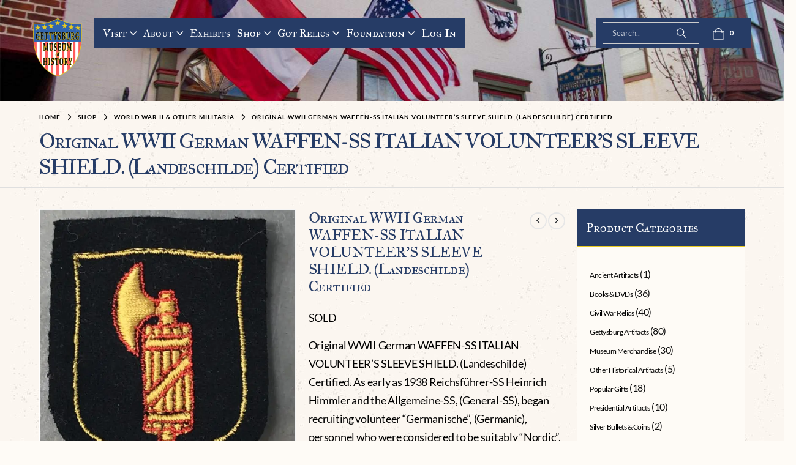

--- FILE ---
content_type: text/html; charset=UTF-8
request_url: https://www.gettysburgmuseumofhistory.com/gettysburg-battle/world-war-ii-militaria/original-wwii-german-waffen-ss-italian-volunteers-sleeve-shield-landeschilde-certified-6/
body_size: 64086
content:
	<!DOCTYPE html>
	<html class=""  lang="en-US">
	<head><meta http-equiv="Content-Type" content="text/html; charset=UTF-8" /><script>if(navigator.userAgent.match(/MSIE|Internet Explorer/i)||navigator.userAgent.match(/Trident\/7\..*?rv:11/i)){var href=document.location.href;if(!href.match(/[?&]nowprocket/)){if(href.indexOf("?")==-1){if(href.indexOf("#")==-1){document.location.href=href+"?nowprocket=1"}else{document.location.href=href.replace("#","?nowprocket=1#")}}else{if(href.indexOf("#")==-1){document.location.href=href+"&nowprocket=1"}else{document.location.href=href.replace("#","&nowprocket=1#")}}}}</script><script>(()=>{class RocketLazyLoadScripts{constructor(){this.v="2.0.4",this.userEvents=["keydown","keyup","mousedown","mouseup","mousemove","mouseover","mouseout","touchmove","touchstart","touchend","touchcancel","wheel","click","dblclick","input"],this.attributeEvents=["onblur","onclick","oncontextmenu","ondblclick","onfocus","onmousedown","onmouseenter","onmouseleave","onmousemove","onmouseout","onmouseover","onmouseup","onmousewheel","onscroll","onsubmit"]}async t(){this.i(),this.o(),/iP(ad|hone)/.test(navigator.userAgent)&&this.h(),this.u(),this.l(this),this.m(),this.k(this),this.p(this),this._(),await Promise.all([this.R(),this.L()]),this.lastBreath=Date.now(),this.S(this),this.P(),this.D(),this.O(),this.M(),await this.C(this.delayedScripts.normal),await this.C(this.delayedScripts.defer),await this.C(this.delayedScripts.async),await this.T(),await this.F(),await this.j(),await this.A(),window.dispatchEvent(new Event("rocket-allScriptsLoaded")),this.everythingLoaded=!0,this.lastTouchEnd&&await new Promise(t=>setTimeout(t,500-Date.now()+this.lastTouchEnd)),this.I(),this.H(),this.U(),this.W()}i(){this.CSPIssue=sessionStorage.getItem("rocketCSPIssue"),document.addEventListener("securitypolicyviolation",t=>{this.CSPIssue||"script-src-elem"!==t.violatedDirective||"data"!==t.blockedURI||(this.CSPIssue=!0,sessionStorage.setItem("rocketCSPIssue",!0))},{isRocket:!0})}o(){window.addEventListener("pageshow",t=>{this.persisted=t.persisted,this.realWindowLoadedFired=!0},{isRocket:!0}),window.addEventListener("pagehide",()=>{this.onFirstUserAction=null},{isRocket:!0})}h(){let t;function e(e){t=e}window.addEventListener("touchstart",e,{isRocket:!0}),window.addEventListener("touchend",function i(o){o.changedTouches[0]&&t.changedTouches[0]&&Math.abs(o.changedTouches[0].pageX-t.changedTouches[0].pageX)<10&&Math.abs(o.changedTouches[0].pageY-t.changedTouches[0].pageY)<10&&o.timeStamp-t.timeStamp<200&&(window.removeEventListener("touchstart",e,{isRocket:!0}),window.removeEventListener("touchend",i,{isRocket:!0}),"INPUT"===o.target.tagName&&"text"===o.target.type||(o.target.dispatchEvent(new TouchEvent("touchend",{target:o.target,bubbles:!0})),o.target.dispatchEvent(new MouseEvent("mouseover",{target:o.target,bubbles:!0})),o.target.dispatchEvent(new PointerEvent("click",{target:o.target,bubbles:!0,cancelable:!0,detail:1,clientX:o.changedTouches[0].clientX,clientY:o.changedTouches[0].clientY})),event.preventDefault()))},{isRocket:!0})}q(t){this.userActionTriggered||("mousemove"!==t.type||this.firstMousemoveIgnored?"keyup"===t.type||"mouseover"===t.type||"mouseout"===t.type||(this.userActionTriggered=!0,this.onFirstUserAction&&this.onFirstUserAction()):this.firstMousemoveIgnored=!0),"click"===t.type&&t.preventDefault(),t.stopPropagation(),t.stopImmediatePropagation(),"touchstart"===this.lastEvent&&"touchend"===t.type&&(this.lastTouchEnd=Date.now()),"click"===t.type&&(this.lastTouchEnd=0),this.lastEvent=t.type,t.composedPath&&t.composedPath()[0].getRootNode()instanceof ShadowRoot&&(t.rocketTarget=t.composedPath()[0]),this.savedUserEvents.push(t)}u(){this.savedUserEvents=[],this.userEventHandler=this.q.bind(this),this.userEvents.forEach(t=>window.addEventListener(t,this.userEventHandler,{passive:!1,isRocket:!0})),document.addEventListener("visibilitychange",this.userEventHandler,{isRocket:!0})}U(){this.userEvents.forEach(t=>window.removeEventListener(t,this.userEventHandler,{passive:!1,isRocket:!0})),document.removeEventListener("visibilitychange",this.userEventHandler,{isRocket:!0}),this.savedUserEvents.forEach(t=>{(t.rocketTarget||t.target).dispatchEvent(new window[t.constructor.name](t.type,t))})}m(){const t="return false",e=Array.from(this.attributeEvents,t=>"data-rocket-"+t),i="["+this.attributeEvents.join("],[")+"]",o="[data-rocket-"+this.attributeEvents.join("],[data-rocket-")+"]",s=(e,i,o)=>{o&&o!==t&&(e.setAttribute("data-rocket-"+i,o),e["rocket"+i]=new Function("event",o),e.setAttribute(i,t))};new MutationObserver(t=>{for(const n of t)"attributes"===n.type&&(n.attributeName.startsWith("data-rocket-")||this.everythingLoaded?n.attributeName.startsWith("data-rocket-")&&this.everythingLoaded&&this.N(n.target,n.attributeName.substring(12)):s(n.target,n.attributeName,n.target.getAttribute(n.attributeName))),"childList"===n.type&&n.addedNodes.forEach(t=>{if(t.nodeType===Node.ELEMENT_NODE)if(this.everythingLoaded)for(const i of[t,...t.querySelectorAll(o)])for(const t of i.getAttributeNames())e.includes(t)&&this.N(i,t.substring(12));else for(const e of[t,...t.querySelectorAll(i)])for(const t of e.getAttributeNames())this.attributeEvents.includes(t)&&s(e,t,e.getAttribute(t))})}).observe(document,{subtree:!0,childList:!0,attributeFilter:[...this.attributeEvents,...e]})}I(){this.attributeEvents.forEach(t=>{document.querySelectorAll("[data-rocket-"+t+"]").forEach(e=>{this.N(e,t)})})}N(t,e){const i=t.getAttribute("data-rocket-"+e);i&&(t.setAttribute(e,i),t.removeAttribute("data-rocket-"+e))}k(t){Object.defineProperty(HTMLElement.prototype,"onclick",{get(){return this.rocketonclick||null},set(e){this.rocketonclick=e,this.setAttribute(t.everythingLoaded?"onclick":"data-rocket-onclick","this.rocketonclick(event)")}})}S(t){function e(e,i){let o=e[i];e[i]=null,Object.defineProperty(e,i,{get:()=>o,set(s){t.everythingLoaded?o=s:e["rocket"+i]=o=s}})}e(document,"onreadystatechange"),e(window,"onload"),e(window,"onpageshow");try{Object.defineProperty(document,"readyState",{get:()=>t.rocketReadyState,set(e){t.rocketReadyState=e},configurable:!0}),document.readyState="loading"}catch(t){console.log("WPRocket DJE readyState conflict, bypassing")}}l(t){this.originalAddEventListener=EventTarget.prototype.addEventListener,this.originalRemoveEventListener=EventTarget.prototype.removeEventListener,this.savedEventListeners=[],EventTarget.prototype.addEventListener=function(e,i,o){o&&o.isRocket||!t.B(e,this)&&!t.userEvents.includes(e)||t.B(e,this)&&!t.userActionTriggered||e.startsWith("rocket-")||t.everythingLoaded?t.originalAddEventListener.call(this,e,i,o):(t.savedEventListeners.push({target:this,remove:!1,type:e,func:i,options:o}),"mouseenter"!==e&&"mouseleave"!==e||t.originalAddEventListener.call(this,e,t.savedUserEvents.push,o))},EventTarget.prototype.removeEventListener=function(e,i,o){o&&o.isRocket||!t.B(e,this)&&!t.userEvents.includes(e)||t.B(e,this)&&!t.userActionTriggered||e.startsWith("rocket-")||t.everythingLoaded?t.originalRemoveEventListener.call(this,e,i,o):t.savedEventListeners.push({target:this,remove:!0,type:e,func:i,options:o})}}J(t,e){this.savedEventListeners=this.savedEventListeners.filter(i=>{let o=i.type,s=i.target||window;return e!==o||t!==s||(this.B(o,s)&&(i.type="rocket-"+o),this.$(i),!1)})}H(){EventTarget.prototype.addEventListener=this.originalAddEventListener,EventTarget.prototype.removeEventListener=this.originalRemoveEventListener,this.savedEventListeners.forEach(t=>this.$(t))}$(t){t.remove?this.originalRemoveEventListener.call(t.target,t.type,t.func,t.options):this.originalAddEventListener.call(t.target,t.type,t.func,t.options)}p(t){let e;function i(e){return t.everythingLoaded?e:e.split(" ").map(t=>"load"===t||t.startsWith("load.")?"rocket-jquery-load":t).join(" ")}function o(o){function s(e){const s=o.fn[e];o.fn[e]=o.fn.init.prototype[e]=function(){return this[0]===window&&t.userActionTriggered&&("string"==typeof arguments[0]||arguments[0]instanceof String?arguments[0]=i(arguments[0]):"object"==typeof arguments[0]&&Object.keys(arguments[0]).forEach(t=>{const e=arguments[0][t];delete arguments[0][t],arguments[0][i(t)]=e})),s.apply(this,arguments),this}}if(o&&o.fn&&!t.allJQueries.includes(o)){const e={DOMContentLoaded:[],"rocket-DOMContentLoaded":[]};for(const t in e)document.addEventListener(t,()=>{e[t].forEach(t=>t())},{isRocket:!0});o.fn.ready=o.fn.init.prototype.ready=function(i){function s(){parseInt(o.fn.jquery)>2?setTimeout(()=>i.bind(document)(o)):i.bind(document)(o)}return"function"==typeof i&&(t.realDomReadyFired?!t.userActionTriggered||t.fauxDomReadyFired?s():e["rocket-DOMContentLoaded"].push(s):e.DOMContentLoaded.push(s)),o([])},s("on"),s("one"),s("off"),t.allJQueries.push(o)}e=o}t.allJQueries=[],o(window.jQuery),Object.defineProperty(window,"jQuery",{get:()=>e,set(t){o(t)}})}P(){const t=new Map;document.write=document.writeln=function(e){const i=document.currentScript,o=document.createRange(),s=i.parentElement;let n=t.get(i);void 0===n&&(n=i.nextSibling,t.set(i,n));const c=document.createDocumentFragment();o.setStart(c,0),c.appendChild(o.createContextualFragment(e)),s.insertBefore(c,n)}}async R(){return new Promise(t=>{this.userActionTriggered?t():this.onFirstUserAction=t})}async L(){return new Promise(t=>{document.addEventListener("DOMContentLoaded",()=>{this.realDomReadyFired=!0,t()},{isRocket:!0})})}async j(){return this.realWindowLoadedFired?Promise.resolve():new Promise(t=>{window.addEventListener("load",t,{isRocket:!0})})}M(){this.pendingScripts=[];this.scriptsMutationObserver=new MutationObserver(t=>{for(const e of t)e.addedNodes.forEach(t=>{"SCRIPT"!==t.tagName||t.noModule||t.isWPRocket||this.pendingScripts.push({script:t,promise:new Promise(e=>{const i=()=>{const i=this.pendingScripts.findIndex(e=>e.script===t);i>=0&&this.pendingScripts.splice(i,1),e()};t.addEventListener("load",i,{isRocket:!0}),t.addEventListener("error",i,{isRocket:!0}),setTimeout(i,1e3)})})})}),this.scriptsMutationObserver.observe(document,{childList:!0,subtree:!0})}async F(){await this.X(),this.pendingScripts.length?(await this.pendingScripts[0].promise,await this.F()):this.scriptsMutationObserver.disconnect()}D(){this.delayedScripts={normal:[],async:[],defer:[]},document.querySelectorAll("script[type$=rocketlazyloadscript]").forEach(t=>{t.hasAttribute("data-rocket-src")?t.hasAttribute("async")&&!1!==t.async?this.delayedScripts.async.push(t):t.hasAttribute("defer")&&!1!==t.defer||"module"===t.getAttribute("data-rocket-type")?this.delayedScripts.defer.push(t):this.delayedScripts.normal.push(t):this.delayedScripts.normal.push(t)})}async _(){await this.L();let t=[];document.querySelectorAll("script[type$=rocketlazyloadscript][data-rocket-src]").forEach(e=>{let i=e.getAttribute("data-rocket-src");if(i&&!i.startsWith("data:")){i.startsWith("//")&&(i=location.protocol+i);try{const o=new URL(i).origin;o!==location.origin&&t.push({src:o,crossOrigin:e.crossOrigin||"module"===e.getAttribute("data-rocket-type")})}catch(t){}}}),t=[...new Map(t.map(t=>[JSON.stringify(t),t])).values()],this.Y(t,"preconnect")}async G(t){if(await this.K(),!0!==t.noModule||!("noModule"in HTMLScriptElement.prototype))return new Promise(e=>{let i;function o(){(i||t).setAttribute("data-rocket-status","executed"),e()}try{if(navigator.userAgent.includes("Firefox/")||""===navigator.vendor||this.CSPIssue)i=document.createElement("script"),[...t.attributes].forEach(t=>{let e=t.nodeName;"type"!==e&&("data-rocket-type"===e&&(e="type"),"data-rocket-src"===e&&(e="src"),i.setAttribute(e,t.nodeValue))}),t.text&&(i.text=t.text),t.nonce&&(i.nonce=t.nonce),i.hasAttribute("src")?(i.addEventListener("load",o,{isRocket:!0}),i.addEventListener("error",()=>{i.setAttribute("data-rocket-status","failed-network"),e()},{isRocket:!0}),setTimeout(()=>{i.isConnected||e()},1)):(i.text=t.text,o()),i.isWPRocket=!0,t.parentNode.replaceChild(i,t);else{const i=t.getAttribute("data-rocket-type"),s=t.getAttribute("data-rocket-src");i?(t.type=i,t.removeAttribute("data-rocket-type")):t.removeAttribute("type"),t.addEventListener("load",o,{isRocket:!0}),t.addEventListener("error",i=>{this.CSPIssue&&i.target.src.startsWith("data:")?(console.log("WPRocket: CSP fallback activated"),t.removeAttribute("src"),this.G(t).then(e)):(t.setAttribute("data-rocket-status","failed-network"),e())},{isRocket:!0}),s?(t.fetchPriority="high",t.removeAttribute("data-rocket-src"),t.src=s):t.src="data:text/javascript;base64,"+window.btoa(unescape(encodeURIComponent(t.text)))}}catch(i){t.setAttribute("data-rocket-status","failed-transform"),e()}});t.setAttribute("data-rocket-status","skipped")}async C(t){const e=t.shift();return e?(e.isConnected&&await this.G(e),this.C(t)):Promise.resolve()}O(){this.Y([...this.delayedScripts.normal,...this.delayedScripts.defer,...this.delayedScripts.async],"preload")}Y(t,e){this.trash=this.trash||[];let i=!0;var o=document.createDocumentFragment();t.forEach(t=>{const s=t.getAttribute&&t.getAttribute("data-rocket-src")||t.src;if(s&&!s.startsWith("data:")){const n=document.createElement("link");n.href=s,n.rel=e,"preconnect"!==e&&(n.as="script",n.fetchPriority=i?"high":"low"),t.getAttribute&&"module"===t.getAttribute("data-rocket-type")&&(n.crossOrigin=!0),t.crossOrigin&&(n.crossOrigin=t.crossOrigin),t.integrity&&(n.integrity=t.integrity),t.nonce&&(n.nonce=t.nonce),o.appendChild(n),this.trash.push(n),i=!1}}),document.head.appendChild(o)}W(){this.trash.forEach(t=>t.remove())}async T(){try{document.readyState="interactive"}catch(t){}this.fauxDomReadyFired=!0;try{await this.K(),this.J(document,"readystatechange"),document.dispatchEvent(new Event("rocket-readystatechange")),await this.K(),document.rocketonreadystatechange&&document.rocketonreadystatechange(),await this.K(),this.J(document,"DOMContentLoaded"),document.dispatchEvent(new Event("rocket-DOMContentLoaded")),await this.K(),this.J(window,"DOMContentLoaded"),window.dispatchEvent(new Event("rocket-DOMContentLoaded"))}catch(t){console.error(t)}}async A(){try{document.readyState="complete"}catch(t){}try{await this.K(),this.J(document,"readystatechange"),document.dispatchEvent(new Event("rocket-readystatechange")),await this.K(),document.rocketonreadystatechange&&document.rocketonreadystatechange(),await this.K(),this.J(window,"load"),window.dispatchEvent(new Event("rocket-load")),await this.K(),window.rocketonload&&window.rocketonload(),await this.K(),this.allJQueries.forEach(t=>t(window).trigger("rocket-jquery-load")),await this.K(),this.J(window,"pageshow");const t=new Event("rocket-pageshow");t.persisted=this.persisted,window.dispatchEvent(t),await this.K(),window.rocketonpageshow&&window.rocketonpageshow({persisted:this.persisted})}catch(t){console.error(t)}}async K(){Date.now()-this.lastBreath>45&&(await this.X(),this.lastBreath=Date.now())}async X(){return document.hidden?new Promise(t=>setTimeout(t)):new Promise(t=>requestAnimationFrame(t))}B(t,e){return e===document&&"readystatechange"===t||(e===document&&"DOMContentLoaded"===t||(e===window&&"DOMContentLoaded"===t||(e===window&&"load"===t||e===window&&"pageshow"===t)))}static run(){(new RocketLazyLoadScripts).t()}}RocketLazyLoadScripts.run()})();</script>
		<meta http-equiv="X-UA-Compatible" content="IE=edge" />
		
		<meta name="viewport" content="width=device-width, initial-scale=1, minimum-scale=1" />

		<link rel="profile" href="https://gmpg.org/xfn/11" />
		<link rel="pingback" href="https://www.gettysburgmuseumofhistory.com/xmlrpc.php" />
						<script type="rocketlazyloadscript">document.documentElement.className = document.documentElement.className + ' yes-js js_active js'</script>
			<meta name='robots' content='index, follow, max-image-preview:large, max-snippet:-1, max-video-preview:-1' />
<script type="rocketlazyloadscript">window._wca = window._wca || [];</script>

	<!-- This site is optimized with the Yoast SEO Premium plugin v26.5 (Yoast SEO v26.5) - https://yoast.com/wordpress/plugins/seo/ -->
	<title>Original WWII German Waffen-SS Italian Sleeve Shield</title>
	<meta name="description" content="Discover a certified WWII German Waffen SS Italian Volunteer sleeve shield relic at Gettysburg Museum of History. Own authentic wartime artifact today." />
	<link rel="canonical" href="https://www.gettysburgmuseumofhistory.com/gettysburg-battle/world-war-ii-militaria/original-wwii-german-waffen-ss-italian-volunteers-sleeve-shield-landeschilde-certified-6/" />
	<meta property="og:locale" content="en_US" />
	<meta property="og:type" content="product" />
	<meta property="og:title" content="Original WWII German WAFFEN-SS ITALIAN VOLUNTEER’S SLEEVE SHIELD. (Landeschilde) Certified" />
	<meta property="og:description" content="SOLD  Original WWII German WAFFEN-SS ITALIAN VOLUNTEER&#039;S SLEEVE SHIELD. (Landeschilde) Certified. As early as 1938 Reichsführer-SS Heinrich Himmler and the Allgemeine-SS, (General-SS), began recruiting volunteer &quot;Germanische&quot;, (Germanic), personnel who were considered to be suitably &quot;Nordic&quot;, to serve in the SS-VT, SS-Verfügungstruppe, (SS-Special Purpose Troops). Originally these Germanic personnel were drawn from Dutch, Belgian, Danes and Norwegians but with only minor success. In March 1940 with the formation of the Waffen-SS recruitment of the Germanic personnel began to increase slightly and with the outbreak of WWII additional Germanic volunteers came forward to join the ranks of the Waffen-SS. The invasion of the Balkans in 1941 brought forward another pool of suitable Volksdeutsche, (Ethnic Germans), personnel available for voluntary enlistment in the Waffen-SS. The invasion of Russia on June 22ND 1941 and the war against Bolshevism resulted in the Waffen-SS experiencing another surge in recruits willing to serve with the Germans. As the war continued and man-power shortages became severe the standard criteria for acceptance into the Waffen-SS was decreased dramatically and numerous personnel who would have been unacceptable in 1939 were readily conscripted into service with the Waffen-SS. By the end of the war more then half of all the personnel serving in the Waffen-SS were non-Germans. With the arrest and imprisonment of Italy’s Duce Benito Mussolini on July 25TH 1943, Italy immediately became embroiled in a virtual civil war between the pro and anti-fascist elements within the country. On September 8TH 1943 Italy officially ended hostilities with the allies and four days later Mussolini was rescued by the German’s and set up the puppet Republica Sociale Italiana, (Italian Social Republic), government in northern Italy. In October and November of 1943 the Germans began to enlist pro-fascist Italians and formed the 1. Italienische Freiwillingen Sturmbrigade Milizia Armata, (1ST Italian Volunteer Assault Brigade of the Armed Militia), in southern Germany. In January 1944 the Brigade returned to Italy and participated in the battle of the Anzio beachhead in the spring of that year. In September 1944 the Brigade was upgraded to divisional status and eventually evolved into the 29. Waffen-Grenadier-Division der SS (italienische Nr.1). As with other foreign volunteer units the Germans devised and produced a national sleeve shield for wear by the divisional personnel. German manufactured, Italian sleeve shield consists of a roughly, 65mm tall, 60mm wide, flat topped, rounded bottom, black wool construction, shield shaped base which features a machine embroidered, golden yellow fasces bordered in red threads and encompassed by a golden yellow shield shaped border. In very good condition. Nice used example showing the expected but mild storage age and wear. 100% Guaranteed to be authentic Brought home by a U.S. solider as a trophy of war.   Complete museum documentation (COA) Provided. Certified by The Gettysburg Museum of History. The Gettysburg Museum of History does not support or condone Adolf Hitler or the Nazi Party and is only offering this as a historic relic. Please see our other items.    Also note when browsing our web site there are several pages of items, at the bottom of the list look for other page numbers. SS Insignia is very Scarce and Desirable to Collectors and Historians!  Don’t Miss It!" />
	<meta property="og:url" content="https://www.gettysburgmuseumofhistory.com/gettysburg-battle/world-war-ii-militaria/original-wwii-german-waffen-ss-italian-volunteers-sleeve-shield-landeschilde-certified-6/" />
	<meta property="og:site_name" content="Gettysburg Museum Of History" />
	<meta property="article:modified_time" content="2025-02-06T19:43:39+00:00" />
	<meta property="og:image" content="https://www.gettysburgmuseumofhistory.com/wp-content/uploads/2023/12/CAF86E5C-97A5-4CEA-97DC-E09C0284CAB5.jpeg" />
	<meta property="og:image:width" content="1187" />
	<meta property="og:image:height" content="1352" />
	<meta property="og:image:type" content="image/jpeg" />
	<meta name="twitter:card" content="summary_large_image" />
	<meta name="twitter:site" content="@CivilWar_Museum" />
	<meta name="twitter:label1" content="Price" />
	<meta name="twitter:data1" content="" />
	<meta name="twitter:label2" content="Availability" />
	<meta name="twitter:data2" content="Out of stock" />
	<script type="application/ld+json" class="yoast-schema-graph">{"@context":"https://schema.org","@graph":[{"@type":["WebPage","ItemPage"],"@id":"https://www.gettysburgmuseumofhistory.com/gettysburg-battle/world-war-ii-militaria/original-wwii-german-waffen-ss-italian-volunteers-sleeve-shield-landeschilde-certified-6/","url":"https://www.gettysburgmuseumofhistory.com/gettysburg-battle/world-war-ii-militaria/original-wwii-german-waffen-ss-italian-volunteers-sleeve-shield-landeschilde-certified-6/","name":"Original WWII German Waffen-SS Italian Sleeve Shield","isPartOf":{"@id":"https://www.gettysburgmuseumofhistory.com/#website"},"primaryImageOfPage":{"@id":"https://www.gettysburgmuseumofhistory.com/gettysburg-battle/world-war-ii-militaria/original-wwii-german-waffen-ss-italian-volunteers-sleeve-shield-landeschilde-certified-6/#primaryimage"},"image":{"@id":"https://www.gettysburgmuseumofhistory.com/gettysburg-battle/world-war-ii-militaria/original-wwii-german-waffen-ss-italian-volunteers-sleeve-shield-landeschilde-certified-6/#primaryimage"},"thumbnailUrl":"https://www.gettysburgmuseumofhistory.com/wp-content/uploads/2023/12/CAF86E5C-97A5-4CEA-97DC-E09C0284CAB5.jpeg","description":"Discover a certified WWII German Waffen SS Italian Volunteer sleeve shield relic at Gettysburg Museum of History. Own authentic wartime artifact today.","breadcrumb":{"@id":"https://www.gettysburgmuseumofhistory.com/gettysburg-battle/world-war-ii-militaria/original-wwii-german-waffen-ss-italian-volunteers-sleeve-shield-landeschilde-certified-6/#breadcrumb"},"inLanguage":"en-US","potentialAction":{"@type":"BuyAction","target":"https://www.gettysburgmuseumofhistory.com/gettysburg-battle/world-war-ii-militaria/original-wwii-german-waffen-ss-italian-volunteers-sleeve-shield-landeschilde-certified-6/"}},{"@type":"ImageObject","inLanguage":"en-US","@id":"https://www.gettysburgmuseumofhistory.com/gettysburg-battle/world-war-ii-militaria/original-wwii-german-waffen-ss-italian-volunteers-sleeve-shield-landeschilde-certified-6/#primaryimage","url":"https://www.gettysburgmuseumofhistory.com/wp-content/uploads/2023/12/CAF86E5C-97A5-4CEA-97DC-E09C0284CAB5.jpeg","contentUrl":"https://www.gettysburgmuseumofhistory.com/wp-content/uploads/2023/12/CAF86E5C-97A5-4CEA-97DC-E09C0284CAB5.jpeg","width":1187,"height":1352},{"@type":"BreadcrumbList","@id":"https://www.gettysburgmuseumofhistory.com/gettysburg-battle/world-war-ii-militaria/original-wwii-german-waffen-ss-italian-volunteers-sleeve-shield-landeschilde-certified-6/#breadcrumb","itemListElement":[{"@type":"ListItem","position":1,"name":"Home","item":"https://www.gettysburgmuseumofhistory.com/"},{"@type":"ListItem","position":2,"name":"Shop","item":"https://www.gettysburgmuseumofhistory.com/shop/"},{"@type":"ListItem","position":3,"name":"Original WWII German WAFFEN-SS ITALIAN VOLUNTEER’S SLEEVE SHIELD. (Landeschilde) Certified"}]},{"@type":"WebSite","@id":"https://www.gettysburgmuseumofhistory.com/#website","url":"https://www.gettysburgmuseumofhistory.com/","name":"Gettysburg Museum Of History","description":"","publisher":{"@id":"https://www.gettysburgmuseumofhistory.com/#organization"},"potentialAction":[{"@type":"SearchAction","target":{"@type":"EntryPoint","urlTemplate":"https://www.gettysburgmuseumofhistory.com/?s={search_term_string}"},"query-input":{"@type":"PropertyValueSpecification","valueRequired":true,"valueName":"search_term_string"}}],"inLanguage":"en-US"},{"@type":"Organization","@id":"https://www.gettysburgmuseumofhistory.com/#organization","name":"Gettysburg Museum of History","alternateName":"Gettysburg Museum","url":"https://www.gettysburgmuseumofhistory.com/","logo":{"@type":"ImageObject","inLanguage":"en-US","@id":"https://www.gettysburgmuseumofhistory.com/#/schema/logo/image/","url":"https://www.gettysburgmuseumofhistory.com/wp-content/uploads/2020/09/getty_logo_150.png","contentUrl":"https://www.gettysburgmuseumofhistory.com/wp-content/uploads/2020/09/getty_logo_150.png","width":150,"height":179,"caption":"Gettysburg Museum of History"},"image":{"@id":"https://www.gettysburgmuseumofhistory.com/#/schema/logo/image/"},"sameAs":["https://www.facebook.com/gettysburgmuseumofhistory/","https://x.com/CivilWar_Museum"]}]}</script>
	<meta property="product:price:amount" content="0.00" />
	<meta property="product:price:currency" content="USD" />
	<meta property="og:availability" content="out of stock" />
	<meta property="product:availability" content="out of stock" />
	<meta property="product:condition" content="new" />
	<!-- / Yoast SEO Premium plugin. -->


<link rel='dns-prefetch' href='//stats.wp.com' />
<link rel='dns-prefetch' href='//static.reviewmgr.com' />


<link rel="alternate" type="application/rss+xml" title="Gettysburg Museum Of History &raquo; Feed" href="https://www.gettysburgmuseumofhistory.com/feed/" />
<link rel="alternate" type="application/rss+xml" title="Gettysburg Museum Of History &raquo; Comments Feed" href="https://www.gettysburgmuseumofhistory.com/comments/feed/" />
<link rel="alternate" title="oEmbed (JSON)" type="application/json+oembed" href="https://www.gettysburgmuseumofhistory.com/wp-json/oembed/1.0/embed?url=https%3A%2F%2Fwww.gettysburgmuseumofhistory.com%2Fgettysburg-battle%2Fworld-war-ii-militaria%2Foriginal-wwii-german-waffen-ss-italian-volunteers-sleeve-shield-landeschilde-certified-6%2F" />
<link rel="alternate" title="oEmbed (XML)" type="text/xml+oembed" href="https://www.gettysburgmuseumofhistory.com/wp-json/oembed/1.0/embed?url=https%3A%2F%2Fwww.gettysburgmuseumofhistory.com%2Fgettysburg-battle%2Fworld-war-ii-militaria%2Foriginal-wwii-german-waffen-ss-italian-volunteers-sleeve-shield-landeschilde-certified-6%2F&#038;format=xml" />
		<link rel="shortcut icon" href="//www.gettysburgmuseumofhistory.com/wp-content/uploads/2020/09/cropped-favicon.webp" type="image/x-icon" />
				<link rel="apple-touch-icon" href="" />
				<link rel="apple-touch-icon" sizes="120x120" href="" />
				<link rel="apple-touch-icon" sizes="76x76" href="" />
				<link rel="apple-touch-icon" sizes="152x152" href="" />
		<style id='wp-img-auto-sizes-contain-inline-css'>
img:is([sizes=auto i],[sizes^="auto," i]){contain-intrinsic-size:3000px 1500px}
/*# sourceURL=wp-img-auto-sizes-contain-inline-css */
</style>
<link data-minify="1" rel='stylesheet' id='reviewstream-css' href='https://www.gettysburgmuseumofhistory.com/wp-content/cache/min/1/assets/reviewstream.css?ver=1768972436' media='all' />
<link data-minify="1" rel='stylesheet' id='gs-swiper-css' href='https://www.gettysburgmuseumofhistory.com/wp-content/cache/min/1/wp-content/plugins/gs-logo-slider/assets/libs/swiper-js/swiper.min.css?ver=1768972436' media='all' />
<link data-minify="1" rel='stylesheet' id='gs-tippyjs-css' href='https://www.gettysburgmuseumofhistory.com/wp-content/cache/min/1/wp-content/plugins/gs-logo-slider/assets/libs/tippyjs/tippy.css?ver=1768972436' media='all' />
<link rel='stylesheet' id='gs-logo-public-css' href='https://www.gettysburgmuseumofhistory.com/wp-content/plugins/gs-logo-slider/assets/css/gs-logo.min.css?ver=3.7.9' media='all' />
<link data-minify="1" rel='stylesheet' id='porto-google-fonts-css' href='https://www.gettysburgmuseumofhistory.com/wp-content/cache/min/1/wp-content/uploads/omgf/porto-google-fonts/porto-google-fonts.css?ver=1768972436' media='all' />
<link rel='stylesheet' id='wp-block-library-css' href='https://www.gettysburgmuseumofhistory.com/wp-includes/css/dist/block-library/style.min.css?ver=3b583dd89abcd14459591ae275e2d95e' media='all' />
<link data-minify="1" rel='stylesheet' id='wc-blocks-style-css' href='https://www.gettysburgmuseumofhistory.com/wp-content/cache/min/1/wp-content/plugins/woocommerce/assets/client/blocks/wc-blocks.css?ver=1768972436' media='all' />
<style id='global-styles-inline-css'>
:root{--wp--preset--aspect-ratio--square: 1;--wp--preset--aspect-ratio--4-3: 4/3;--wp--preset--aspect-ratio--3-4: 3/4;--wp--preset--aspect-ratio--3-2: 3/2;--wp--preset--aspect-ratio--2-3: 2/3;--wp--preset--aspect-ratio--16-9: 16/9;--wp--preset--aspect-ratio--9-16: 9/16;--wp--preset--color--black: #000000;--wp--preset--color--cyan-bluish-gray: #abb8c3;--wp--preset--color--white: #ffffff;--wp--preset--color--pale-pink: #f78da7;--wp--preset--color--vivid-red: #cf2e2e;--wp--preset--color--luminous-vivid-orange: #ff6900;--wp--preset--color--luminous-vivid-amber: #fcb900;--wp--preset--color--light-green-cyan: #7bdcb5;--wp--preset--color--vivid-green-cyan: #00d084;--wp--preset--color--pale-cyan-blue: #8ed1fc;--wp--preset--color--vivid-cyan-blue: #0693e3;--wp--preset--color--vivid-purple: #9b51e0;--wp--preset--color--primary: var(--porto-primary-color);--wp--preset--color--secondary: var(--porto-secondary-color);--wp--preset--color--tertiary: var(--porto-tertiary-color);--wp--preset--color--quaternary: var(--porto-quaternary-color);--wp--preset--color--dark: var(--porto-dark-color);--wp--preset--color--light: var(--porto-light-color);--wp--preset--color--primary-hover: var(--porto-primary-light-5);--wp--preset--gradient--vivid-cyan-blue-to-vivid-purple: linear-gradient(135deg,rgb(6,147,227) 0%,rgb(155,81,224) 100%);--wp--preset--gradient--light-green-cyan-to-vivid-green-cyan: linear-gradient(135deg,rgb(122,220,180) 0%,rgb(0,208,130) 100%);--wp--preset--gradient--luminous-vivid-amber-to-luminous-vivid-orange: linear-gradient(135deg,rgb(252,185,0) 0%,rgb(255,105,0) 100%);--wp--preset--gradient--luminous-vivid-orange-to-vivid-red: linear-gradient(135deg,rgb(255,105,0) 0%,rgb(207,46,46) 100%);--wp--preset--gradient--very-light-gray-to-cyan-bluish-gray: linear-gradient(135deg,rgb(238,238,238) 0%,rgb(169,184,195) 100%);--wp--preset--gradient--cool-to-warm-spectrum: linear-gradient(135deg,rgb(74,234,220) 0%,rgb(151,120,209) 20%,rgb(207,42,186) 40%,rgb(238,44,130) 60%,rgb(251,105,98) 80%,rgb(254,248,76) 100%);--wp--preset--gradient--blush-light-purple: linear-gradient(135deg,rgb(255,206,236) 0%,rgb(152,150,240) 100%);--wp--preset--gradient--blush-bordeaux: linear-gradient(135deg,rgb(254,205,165) 0%,rgb(254,45,45) 50%,rgb(107,0,62) 100%);--wp--preset--gradient--luminous-dusk: linear-gradient(135deg,rgb(255,203,112) 0%,rgb(199,81,192) 50%,rgb(65,88,208) 100%);--wp--preset--gradient--pale-ocean: linear-gradient(135deg,rgb(255,245,203) 0%,rgb(182,227,212) 50%,rgb(51,167,181) 100%);--wp--preset--gradient--electric-grass: linear-gradient(135deg,rgb(202,248,128) 0%,rgb(113,206,126) 100%);--wp--preset--gradient--midnight: linear-gradient(135deg,rgb(2,3,129) 0%,rgb(40,116,252) 100%);--wp--preset--font-size--small: 13px;--wp--preset--font-size--medium: 20px;--wp--preset--font-size--large: 36px;--wp--preset--font-size--x-large: 42px;--wp--preset--spacing--20: 0.44rem;--wp--preset--spacing--30: 0.67rem;--wp--preset--spacing--40: 1rem;--wp--preset--spacing--50: 1.5rem;--wp--preset--spacing--60: 2.25rem;--wp--preset--spacing--70: 3.38rem;--wp--preset--spacing--80: 5.06rem;--wp--preset--shadow--natural: 6px 6px 9px rgba(0, 0, 0, 0.2);--wp--preset--shadow--deep: 12px 12px 50px rgba(0, 0, 0, 0.4);--wp--preset--shadow--sharp: 6px 6px 0px rgba(0, 0, 0, 0.2);--wp--preset--shadow--outlined: 6px 6px 0px -3px rgb(255, 255, 255), 6px 6px rgb(0, 0, 0);--wp--preset--shadow--crisp: 6px 6px 0px rgb(0, 0, 0);}:where(.is-layout-flex){gap: 0.5em;}:where(.is-layout-grid){gap: 0.5em;}body .is-layout-flex{display: flex;}.is-layout-flex{flex-wrap: wrap;align-items: center;}.is-layout-flex > :is(*, div){margin: 0;}body .is-layout-grid{display: grid;}.is-layout-grid > :is(*, div){margin: 0;}:where(.wp-block-columns.is-layout-flex){gap: 2em;}:where(.wp-block-columns.is-layout-grid){gap: 2em;}:where(.wp-block-post-template.is-layout-flex){gap: 1.25em;}:where(.wp-block-post-template.is-layout-grid){gap: 1.25em;}.has-black-color{color: var(--wp--preset--color--black) !important;}.has-cyan-bluish-gray-color{color: var(--wp--preset--color--cyan-bluish-gray) !important;}.has-white-color{color: var(--wp--preset--color--white) !important;}.has-pale-pink-color{color: var(--wp--preset--color--pale-pink) !important;}.has-vivid-red-color{color: var(--wp--preset--color--vivid-red) !important;}.has-luminous-vivid-orange-color{color: var(--wp--preset--color--luminous-vivid-orange) !important;}.has-luminous-vivid-amber-color{color: var(--wp--preset--color--luminous-vivid-amber) !important;}.has-light-green-cyan-color{color: var(--wp--preset--color--light-green-cyan) !important;}.has-vivid-green-cyan-color{color: var(--wp--preset--color--vivid-green-cyan) !important;}.has-pale-cyan-blue-color{color: var(--wp--preset--color--pale-cyan-blue) !important;}.has-vivid-cyan-blue-color{color: var(--wp--preset--color--vivid-cyan-blue) !important;}.has-vivid-purple-color{color: var(--wp--preset--color--vivid-purple) !important;}.has-black-background-color{background-color: var(--wp--preset--color--black) !important;}.has-cyan-bluish-gray-background-color{background-color: var(--wp--preset--color--cyan-bluish-gray) !important;}.has-white-background-color{background-color: var(--wp--preset--color--white) !important;}.has-pale-pink-background-color{background-color: var(--wp--preset--color--pale-pink) !important;}.has-vivid-red-background-color{background-color: var(--wp--preset--color--vivid-red) !important;}.has-luminous-vivid-orange-background-color{background-color: var(--wp--preset--color--luminous-vivid-orange) !important;}.has-luminous-vivid-amber-background-color{background-color: var(--wp--preset--color--luminous-vivid-amber) !important;}.has-light-green-cyan-background-color{background-color: var(--wp--preset--color--light-green-cyan) !important;}.has-vivid-green-cyan-background-color{background-color: var(--wp--preset--color--vivid-green-cyan) !important;}.has-pale-cyan-blue-background-color{background-color: var(--wp--preset--color--pale-cyan-blue) !important;}.has-vivid-cyan-blue-background-color{background-color: var(--wp--preset--color--vivid-cyan-blue) !important;}.has-vivid-purple-background-color{background-color: var(--wp--preset--color--vivid-purple) !important;}.has-black-border-color{border-color: var(--wp--preset--color--black) !important;}.has-cyan-bluish-gray-border-color{border-color: var(--wp--preset--color--cyan-bluish-gray) !important;}.has-white-border-color{border-color: var(--wp--preset--color--white) !important;}.has-pale-pink-border-color{border-color: var(--wp--preset--color--pale-pink) !important;}.has-vivid-red-border-color{border-color: var(--wp--preset--color--vivid-red) !important;}.has-luminous-vivid-orange-border-color{border-color: var(--wp--preset--color--luminous-vivid-orange) !important;}.has-luminous-vivid-amber-border-color{border-color: var(--wp--preset--color--luminous-vivid-amber) !important;}.has-light-green-cyan-border-color{border-color: var(--wp--preset--color--light-green-cyan) !important;}.has-vivid-green-cyan-border-color{border-color: var(--wp--preset--color--vivid-green-cyan) !important;}.has-pale-cyan-blue-border-color{border-color: var(--wp--preset--color--pale-cyan-blue) !important;}.has-vivid-cyan-blue-border-color{border-color: var(--wp--preset--color--vivid-cyan-blue) !important;}.has-vivid-purple-border-color{border-color: var(--wp--preset--color--vivid-purple) !important;}.has-vivid-cyan-blue-to-vivid-purple-gradient-background{background: var(--wp--preset--gradient--vivid-cyan-blue-to-vivid-purple) !important;}.has-light-green-cyan-to-vivid-green-cyan-gradient-background{background: var(--wp--preset--gradient--light-green-cyan-to-vivid-green-cyan) !important;}.has-luminous-vivid-amber-to-luminous-vivid-orange-gradient-background{background: var(--wp--preset--gradient--luminous-vivid-amber-to-luminous-vivid-orange) !important;}.has-luminous-vivid-orange-to-vivid-red-gradient-background{background: var(--wp--preset--gradient--luminous-vivid-orange-to-vivid-red) !important;}.has-very-light-gray-to-cyan-bluish-gray-gradient-background{background: var(--wp--preset--gradient--very-light-gray-to-cyan-bluish-gray) !important;}.has-cool-to-warm-spectrum-gradient-background{background: var(--wp--preset--gradient--cool-to-warm-spectrum) !important;}.has-blush-light-purple-gradient-background{background: var(--wp--preset--gradient--blush-light-purple) !important;}.has-blush-bordeaux-gradient-background{background: var(--wp--preset--gradient--blush-bordeaux) !important;}.has-luminous-dusk-gradient-background{background: var(--wp--preset--gradient--luminous-dusk) !important;}.has-pale-ocean-gradient-background{background: var(--wp--preset--gradient--pale-ocean) !important;}.has-electric-grass-gradient-background{background: var(--wp--preset--gradient--electric-grass) !important;}.has-midnight-gradient-background{background: var(--wp--preset--gradient--midnight) !important;}.has-small-font-size{font-size: var(--wp--preset--font-size--small) !important;}.has-medium-font-size{font-size: var(--wp--preset--font-size--medium) !important;}.has-large-font-size{font-size: var(--wp--preset--font-size--large) !important;}.has-x-large-font-size{font-size: var(--wp--preset--font-size--x-large) !important;}
/*# sourceURL=global-styles-inline-css */
</style>

<style id='classic-theme-styles-inline-css'>
/*! This file is auto-generated */
.wp-block-button__link{color:#fff;background-color:#32373c;border-radius:9999px;box-shadow:none;text-decoration:none;padding:calc(.667em + 2px) calc(1.333em + 2px);font-size:1.125em}.wp-block-file__button{background:#32373c;color:#fff;text-decoration:none}
/*# sourceURL=/wp-includes/css/classic-themes.min.css */
</style>
<link data-minify="1" rel='stylesheet' id='ctct_form_styles-css' href='https://www.gettysburgmuseumofhistory.com/wp-content/cache/min/1/wp-content/plugins/constant-contact-forms/assets/css/style.css?ver=1768972436' media='all' />
<link data-minify="1" rel='stylesheet' id='sr7css-css' href='https://www.gettysburgmuseumofhistory.com/wp-content/cache/min/1/wp-content/plugins/revslider/public/css/sr7.css?ver=1768972436' media='all' />
<link rel='stylesheet' id='photoswipe-css' href='https://www.gettysburgmuseumofhistory.com/wp-content/plugins/woocommerce/assets/css/photoswipe/photoswipe.min.css?ver=10.3.7' media='all' />
<link rel='stylesheet' id='photoswipe-default-skin-css' href='https://www.gettysburgmuseumofhistory.com/wp-content/plugins/woocommerce/assets/css/photoswipe/default-skin/default-skin.min.css?ver=10.3.7' media='all' />
<style id='woocommerce-inline-inline-css'>
.woocommerce form .form-row .required { visibility: visible; }
/*# sourceURL=woocommerce-inline-inline-css */
</style>
<link data-minify="1" rel='stylesheet' id='yith-wcan-shortcodes-css' href='https://www.gettysburgmuseumofhistory.com/wp-content/cache/min/1/wp-content/plugins/yith-woocommerce-ajax-navigation/assets/css/shortcodes.css?ver=1768972436' media='all' />
<style id='yith-wcan-shortcodes-inline-css'>
:root{
	--yith-wcan-filters_colors_titles: #434343;
	--yith-wcan-filters_colors_background: #FFFFFF;
	--yith-wcan-filters_colors_accent: #A7144C;
	--yith-wcan-filters_colors_accent_r: 167;
	--yith-wcan-filters_colors_accent_g: 20;
	--yith-wcan-filters_colors_accent_b: 76;
	--yith-wcan-color_swatches_border_radius: 100%;
	--yith-wcan-color_swatches_size: 30px;
	--yith-wcan-labels_style_background: #FFFFFF;
	--yith-wcan-labels_style_background_hover: #A7144C;
	--yith-wcan-labels_style_background_active: #A7144C;
	--yith-wcan-labels_style_text: #434343;
	--yith-wcan-labels_style_text_hover: #FFFFFF;
	--yith-wcan-labels_style_text_active: #FFFFFF;
	--yith-wcan-anchors_style_text: #434343;
	--yith-wcan-anchors_style_text_hover: #A7144C;
	--yith-wcan-anchors_style_text_active: #A7144C;
}
/*# sourceURL=yith-wcan-shortcodes-inline-css */
</style>
<link data-minify="1" rel='stylesheet' id='jquery-selectBox-css' href='https://www.gettysburgmuseumofhistory.com/wp-content/cache/min/1/wp-content/plugins/yith-woocommerce-wishlist/assets/css/jquery.selectBox.css?ver=1768972436' media='all' />
<link data-minify="1" rel='stylesheet' id='woocommerce_prettyPhoto_css-css' href='https://www.gettysburgmuseumofhistory.com/wp-content/cache/min/1/wp-content/plugins/woocommerce/assets/css/prettyPhoto.css?ver=1768972436' media='all' />
<link data-minify="1" rel='stylesheet' id='yith-wcwl-main-css' href='https://www.gettysburgmuseumofhistory.com/wp-content/cache/min/1/wp-content/plugins/yith-woocommerce-wishlist/assets/css/style.css?ver=1768972436' media='all' />
<style id='yith-wcwl-main-inline-css'>
 :root { --add-to-wishlist-icon-color: #222529; --added-to-wishlist-icon-color: #e27c7c; --rounded-corners-radius: 16px; --color-add-to-cart-background: #333333; --color-add-to-cart-text: #FFFFFF; --color-add-to-cart-border: #333333; --color-add-to-cart-background-hover: #4F4F4F; --color-add-to-cart-text-hover: #FFFFFF; --color-add-to-cart-border-hover: #4F4F4F; --add-to-cart-rounded-corners-radius: 16px; --color-button-style-1-background: #333333; --color-button-style-1-text: #FFFFFF; --color-button-style-1-border: #333333; --color-button-style-1-background-hover: #4F4F4F; --color-button-style-1-text-hover: #FFFFFF; --color-button-style-1-border-hover: #4F4F4F; --color-button-style-2-background: #333333; --color-button-style-2-text: #FFFFFF; --color-button-style-2-border: #333333; --color-button-style-2-background-hover: #4F4F4F; --color-button-style-2-text-hover: #FFFFFF; --color-button-style-2-border-hover: #4F4F4F; --color-wishlist-table-background: #FFFFFF; --color-wishlist-table-text: #6d6c6c; --color-wishlist-table-border: #FFFFFF; --color-headers-background: #F4F4F4; --color-share-button-color: #FFFFFF; --color-share-button-color-hover: #FFFFFF; --color-fb-button-background: #39599E; --color-fb-button-background-hover: #595A5A; --color-tw-button-background: #45AFE2; --color-tw-button-background-hover: #595A5A; --color-pr-button-background: #AB2E31; --color-pr-button-background-hover: #595A5A; --color-em-button-background: #FBB102; --color-em-button-background-hover: #595A5A; --color-wa-button-background: #00A901; --color-wa-button-background-hover: #595A5A; --feedback-duration: 3s } 
 :root { --add-to-wishlist-icon-color: #222529; --added-to-wishlist-icon-color: #e27c7c; --rounded-corners-radius: 16px; --color-add-to-cart-background: #333333; --color-add-to-cart-text: #FFFFFF; --color-add-to-cart-border: #333333; --color-add-to-cart-background-hover: #4F4F4F; --color-add-to-cart-text-hover: #FFFFFF; --color-add-to-cart-border-hover: #4F4F4F; --add-to-cart-rounded-corners-radius: 16px; --color-button-style-1-background: #333333; --color-button-style-1-text: #FFFFFF; --color-button-style-1-border: #333333; --color-button-style-1-background-hover: #4F4F4F; --color-button-style-1-text-hover: #FFFFFF; --color-button-style-1-border-hover: #4F4F4F; --color-button-style-2-background: #333333; --color-button-style-2-text: #FFFFFF; --color-button-style-2-border: #333333; --color-button-style-2-background-hover: #4F4F4F; --color-button-style-2-text-hover: #FFFFFF; --color-button-style-2-border-hover: #4F4F4F; --color-wishlist-table-background: #FFFFFF; --color-wishlist-table-text: #6d6c6c; --color-wishlist-table-border: #FFFFFF; --color-headers-background: #F4F4F4; --color-share-button-color: #FFFFFF; --color-share-button-color-hover: #FFFFFF; --color-fb-button-background: #39599E; --color-fb-button-background-hover: #595A5A; --color-tw-button-background: #45AFE2; --color-tw-button-background-hover: #595A5A; --color-pr-button-background: #AB2E31; --color-pr-button-background-hover: #595A5A; --color-em-button-background: #FBB102; --color-em-button-background-hover: #595A5A; --color-wa-button-background: #00A901; --color-wa-button-background-hover: #595A5A; --feedback-duration: 3s } 
/*# sourceURL=yith-wcwl-main-inline-css */
</style>
<link data-minify="1" rel='stylesheet' id='brands-styles-css' href='https://www.gettysburgmuseumofhistory.com/wp-content/cache/min/1/wp-content/plugins/woocommerce/assets/css/brands.css?ver=1768972436' media='all' />
<link data-minify="1" rel='stylesheet' id='porto-fs-progress-bar-css' href='https://www.gettysburgmuseumofhistory.com/wp-content/cache/min/1/wp-content/themes/porto/inc/lib/woocommerce-shipping-progress-bar/shipping-progress-bar.css?ver=1768972436' media='all' />
<link rel='stylesheet' id='__EPYT__style-css' href='https://www.gettysburgmuseumofhistory.com/wp-content/plugins/youtube-embed-plus-pro/styles/ytprefs.min.css?ver=14.2.3.2' media='all' />
<style id='__EPYT__style-inline-css'>

                .epyt-gallery-thumb {
                        width: 33.333%;
                }
                
                         @media (min-width:0px) and (max-width: 767px) {
                            .epyt-gallery-rowbreak {
                                display: none;
                            }
                            .epyt-gallery-allthumbs[class*="epyt-cols"] .epyt-gallery-thumb {
                                width: 100% !important;
                            }
                          }
/*# sourceURL=__EPYT__style-inline-css */
</style>
<link rel='stylesheet' id='__disptype__-css' href='https://www.gettysburgmuseumofhistory.com/wp-content/plugins/youtube-embed-plus-pro/scripts/lity.min.css?ver=14.2.3.2' media='all' />
<link data-minify="1" rel='stylesheet' id='porto-css-vars-css' href='https://www.gettysburgmuseumofhistory.com/wp-content/cache/min/1/wp-content/uploads/porto_styles/theme_css_vars.css?ver=1768972436' media='all' />
<link data-minify="1" rel='stylesheet' id='js_composer_front-css' href='https://www.gettysburgmuseumofhistory.com/wp-content/cache/min/1/wp-content/uploads/porto_styles/js_composer.css?ver=1768972436' media='all' />
<link data-minify="1" rel='stylesheet' id='redux-custom-fonts-css-css' href='https://www.gettysburgmuseumofhistory.com/wp-content/cache/min/1/wp-content/uploads/redux/custom-fonts/fonts.css?ver=1768972436' media='all' />
<link data-minify="1" rel='stylesheet' id='bootstrap-css' href='https://www.gettysburgmuseumofhistory.com/wp-content/cache/min/1/wp-content/uploads/porto_styles/bootstrap.css?ver=1768972436' media='all' />
<link data-minify="1" rel='stylesheet' id='porto-plugins-css' href='https://www.gettysburgmuseumofhistory.com/wp-content/cache/min/1/wp-content/themes/porto/css/plugins_optimized.css?ver=1768972436' media='all' />
<link data-minify="1" rel='stylesheet' id='porto-theme-css' href='https://www.gettysburgmuseumofhistory.com/wp-content/cache/min/1/wp-content/themes/porto/css/theme.css?ver=1768972436' media='all' />
<link data-minify="1" rel='stylesheet' id='porto-animate-css' href='https://www.gettysburgmuseumofhistory.com/wp-content/cache/min/1/wp-content/themes/porto/css/part/animate.css?ver=1768972436' media='all' />
<link data-minify="1" rel='stylesheet' id='porto-widget-text-css' href='https://www.gettysburgmuseumofhistory.com/wp-content/cache/min/1/wp-content/themes/porto/css/part/widget-text.css?ver=1768972436' media='all' />
<link data-minify="1" rel='stylesheet' id='porto-widget-follow-us-css' href='https://www.gettysburgmuseumofhistory.com/wp-content/cache/min/1/wp-content/themes/porto/css/part/widget-follow-us.css?ver=1768972437' media='all' />
<link data-minify="1" rel='stylesheet' id='porto-blog-legacy-css' href='https://www.gettysburgmuseumofhistory.com/wp-content/cache/min/1/wp-content/themes/porto/css/part/blog-legacy.css?ver=1768972437' media='all' />
<link data-minify="1" rel='stylesheet' id='porto-header-shop-css' href='https://www.gettysburgmuseumofhistory.com/wp-content/cache/min/1/wp-content/themes/porto/css/part/header-shop.css?ver=1768972437' media='all' />
<link data-minify="1" rel='stylesheet' id='porto-header-legacy-css' href='https://www.gettysburgmuseumofhistory.com/wp-content/cache/min/1/wp-content/themes/porto/css/part/header-legacy.css?ver=1768972437' media='all' />
<link data-minify="1" rel='stylesheet' id='porto-footer-legacy-css' href='https://www.gettysburgmuseumofhistory.com/wp-content/cache/min/1/wp-content/themes/porto/css/part/footer-legacy.css?ver=1768972437' media='all' />
<link data-minify="1" rel='stylesheet' id='porto-side-nav-panel-css' href='https://www.gettysburgmuseumofhistory.com/wp-content/cache/min/1/wp-content/themes/porto/css/part/side-nav-panel.css?ver=1768972437' media='all' />
<link data-minify="1" rel='stylesheet' id='porto-revslider-css' href='https://www.gettysburgmuseumofhistory.com/wp-content/cache/min/1/wp-content/themes/porto/css/part/revslider.css?ver=1768972437' media='all' />
<link rel='stylesheet' id='porto-media-mobile-sidebar-css' href='https://www.gettysburgmuseumofhistory.com/wp-content/themes/porto/css/part/media-mobile-sidebar.css?ver=7.7.1' media='(max-width:991px)' />
<link data-minify="1" rel='stylesheet' id='porto-theme-portfolio-css' href='https://www.gettysburgmuseumofhistory.com/wp-content/cache/min/1/wp-content/themes/porto/css/theme_portfolio.css?ver=1768972437' media='all' />
<link data-minify="1" rel='stylesheet' id='porto-shortcodes-css' href='https://www.gettysburgmuseumofhistory.com/wp-content/cache/min/1/wp-content/uploads/porto_styles/shortcodes.css?ver=1768972437' media='all' />
<link data-minify="1" rel='stylesheet' id='porto-theme-shop-css' href='https://www.gettysburgmuseumofhistory.com/wp-content/cache/min/1/wp-content/themes/porto/css/theme_shop.css?ver=1768972437' media='all' />
<link data-minify="1" rel='stylesheet' id='porto-only-product-css' href='https://www.gettysburgmuseumofhistory.com/wp-content/cache/min/1/wp-content/themes/porto/css/part/only-product.css?ver=1768972437' media='all' />
<link data-minify="1" rel='stylesheet' id='porto-shop-legacy-css' href='https://www.gettysburgmuseumofhistory.com/wp-content/cache/min/1/wp-content/themes/porto/css/part/shop-legacy.css?ver=1768972437' media='all' />
<link data-minify="1" rel='stylesheet' id='porto-shop-sidebar-base-css' href='https://www.gettysburgmuseumofhistory.com/wp-content/cache/min/1/wp-content/themes/porto/css/part/shop-sidebar-base.css?ver=1768972437' media='all' />
<link data-minify="1" rel='stylesheet' id='porto-woo-widget-product-search-css' href='https://www.gettysburgmuseumofhistory.com/wp-content/cache/min/1/wp-content/themes/porto/css/part/woo-widget-product-search.css?ver=1768972437' media='all' />
<link data-minify="1" rel='stylesheet' id='porto-theme-wpb-css' href='https://www.gettysburgmuseumofhistory.com/wp-content/cache/min/1/wp-content/themes/porto/css/theme_wpb.css?ver=1768972437' media='all' />
<link data-minify="1" rel='stylesheet' id='porto-dynamic-style-css' href='https://www.gettysburgmuseumofhistory.com/wp-content/cache/min/1/wp-content/uploads/porto_styles/dynamic_style.css?ver=1768972437' media='all' />
<link data-minify="1" rel='stylesheet' id='porto-type-builder-css' href='https://www.gettysburgmuseumofhistory.com/wp-content/cache/min/1/wp-content/plugins/porto-functionality/builders/assets/type-builder.css?ver=1768972437' media='all' />
<link data-minify="1" rel='stylesheet' id='porto-style-css' href='https://www.gettysburgmuseumofhistory.com/wp-content/cache/min/1/wp-content/themes/porto/style.css?ver=1768972437' media='all' />
<style id='porto-style-inline-css'>
.side-header-narrow-bar-logo{max-width:170px}@media (min-width:992px){}.page-top .page-title-wrap{line-height:0}.page-top .page-title:not(.b-none):after{content:'';position:absolute;width:100%;left:0;border-bottom:1px solid var(--porto-primary-color);bottom:-13px}.product-images .img-thumbnail .inner,.product-images .img-thumbnail .inner img{-webkit-transform:none;transform:none}.sticky-product{position:fixed;top:0;left:0;width:100%;z-index:1001;background-color:#fff;box-shadow:0 3px 5px rgba(0,0,0,0.08);padding:15px 0}.sticky-product.pos-bottom{top:auto;bottom:var(--porto-icon-menus-mobile,0);box-shadow:0 -3px 5px rgba(0,0,0,0.08)}.sticky-product .container{display:-ms-flexbox;display:flex;-ms-flex-align:center;align-items:center;-ms-flex-wrap:wrap;flex-wrap:wrap}.sticky-product .sticky-image{max-width:60px;margin-right:15px}.sticky-product .add-to-cart{-ms-flex:1;flex:1;text-align:right;margin-top:5px}.sticky-product .product-name{font-size:16px;font-weight:600;line-height:inherit;margin-bottom:0}.sticky-product .sticky-detail{line-height:1.5;display:-ms-flexbox;display:flex}.sticky-product .star-rating{margin:5px 15px;font-size:1em}.sticky-product .availability{padding-top:2px}.sticky-product .sticky-detail .price{font-family:IM Fell Great Primer SC,IM Fell Great Primer SC,sans-serif;font-weight:400;margin-bottom:0;font-size:1.3em;line-height:1.5}.sticky-product.pos-top:not(.hide){top:0;opacity:1;visibility:visible;transform:translate3d( 0,0,0 )}.sticky-product.pos-top.scroll-down{opacity:0 !important;visibility:hidden;transform:translate3d( 0,-100%,0 )}.sticky-product.sticky-ready{transition:left .3s,visibility 0.3s,opacity 0.3s,transform 0.3s,top 0.3s ease}.sticky-product .quantity.extra-type{display:none}@media (min-width:992px){body.single-product .sticky-product .container{padding-left:calc(var(--porto-grid-gutter-width) / 2);padding-right:calc(var(--porto-grid-gutter-width) / 2)}}.sticky-product .container{padding-left:var(--porto-fluid-spacing);padding-right:var(--porto-fluid-spacing)}@media (max-width:768px){.sticky-product .sticky-image,.sticky-product .sticky-detail,.sticky-product{display:none}.sticky-product.show-mobile{display:block;padding-top:10px;padding-bottom:10px}.sticky-product.show-mobile .add-to-cart{margin-top:0}.sticky-product.show-mobile .single_add_to_cart_button{margin:0;width:100%}}#header.sticky-header .main-menu > li.menu-item > a,#header.sticky-header .main-menu > li.menu-custom-content a{color:#ffffff}#header.sticky-header .main-menu > li.menu-item:hover > a,#header.sticky-header .main-menu > li.menu-item.active:hover > a,#header.sticky-header .main-menu > li.menu-custom-content:hover a{color:#ffffff}#header.sticky-header .main-menu > li.menu-item.active > a,#header.sticky-header .main-menu > li.menu-custom-content.active a{color:#ffffff}.wpb_style_45e35e451db730d065cdec6bab6eff0f#mini-cart .cart-head{font-size:26px}p,.porto-u-sub-heading,.button,.btn,.thumb-info-type,.porto-ibanner-content{-webkit-font-smoothing:antialiased}p{margin-bottom:15px!important}.container,.page-top > .container{padding-left:5vw;padding-right:5vw;max-width:none}@media (min-width:1440px){.container .container{padding-left:10vw;padding-right:10vw}.sidebar.col-lg-3{max-width:20%;-webkit-flex:0 0 20%;-ms-flex:0 0 20%;flex:0 0 20%}.main-content.col-lg-9{max-width:80%;-webkit-flex:0 0 80%;-ms-flex:0 0 80%;flex:0 0 80%}.porto-products-filter-body:not(.opened) .main-content{margin-left:-20%}.porto-products-filter-body .left-sidebar{left:-20%}}@media (max-width:992px){.container .container{padding-left:0;padding-right:0}}@media (max-width:767px){.page-wrapper{overflow:visible}}.product-layout-sticky_both_info{padding-top:0}.section{padding:65px 0 30px}#header .main-menu{}#header .top-links{font-size:16px}#mini-cart{line-height:1;margin-left:6px}#mini-cart .cart-items{position:static;background:none;display:inline;padding-left:4px;font-size:11px}#mini-cart .cart-head:after{display:none}#mini-cart .minicart-icon{font-size:19px;font-weight:600}#header .header-right > *:not(#mini-cart),#header .mega-menu li.menu-item > a > [class*=" fa-"]{margin:0}#header .top-links > li.menu-item > a{padding:0}#header .top-links a{width:34px;text-align:center}#header .main-menu .narrow .popup li.menu-item > a{border-bottom:none}#header .main-menu .wide .popup li.menu-item li.menu-item > a:hover{background:none;text-decoration:underline}#side-nav-panel .top-links{display:none}ul.breadcrumb,.page-top ul.breadcrumb>li a{font-size:10px;font-weight:700;letter-spacing:1px}.page-top ul.breadcrumb>li .delimiter{font-size:16px;font-weight:400}.section-title,.slider-title,.widget .widgettitle,.widget .widget-title,.widget .widgettitle a,.widget .widget-title a,.widget_calendar caption{color:#263c66}.button,.btn{}.product-layout-transparent{margin-top:-35px}body.woocommerce-page.archive .sidebar-content .widget:first-child .widget-title .toggle{margin-top:-1.3em}.shop-loop-before label,.shop-loop-after label{font-weight:700;font-size:12px;color:#222329;text-transform:uppercase}body.woocommerce-page.archive .sidebar-content{border:none}body.woocommerce-page.archive .sidebar-content aside.widget{padding:0;margin-bottom:30px}.sidebar .product-categories li>a{font-size:12px;font-weight:400}.sidebar .product-categories li>a,.widget>div>ul,.widget>ul{font-weight:400;font-size:12px}.widget>div>ul li,.widget>ul li{line-height:1.8}.sidebar-content .filter-item-list{display:block}.sidebar-content .filter-item-list .filter-color{margin-bottom:10px;text-indent:35px;line-height:16px}.widget_product_categories .widget-title .toggle,.widget_price_filter .widget-title .toggle,.widget_layered_nav .widget-title .toggle,.widget_layered_nav_filters .widget-title .toggle,.widget_rating_filter .widget-title .toggle{right:-4px}.widget_product_categories ul li .toggle{font-size:12px}.price,td.product-price,td.product-subtotal,td.product-total,td.order-total,tr.cart-subtotal,.product-nav .product-popup .product-details .amount,ul.product_list_widget li .product-details .amount,.widget ul.product_list_widget li .product-details .amount{color:#000}.price ins{color:#f00}.price del{font-size:1em;color:#000}ul.products li.product-category .thumb-info-type{opacity:1}.single-product .product_title,ul.products li.product-col h3{font-family:IM Fell Great Primer SC,sans-serif;font-size:22px;font-weight:400!important;text-transform:capitalize}.woocommerce-ordering select,.woocommerce-viewing select{border:1px solid #000;font-weight:700;text-transform:uppercase}.woocommerce-pagination ul li .page-numbers{font-weight:500;font-size:15px;border:none;color:#000;min-width:0}.woocommerce-pagination ul li a,.woocommerce-pagination ul li span{line-height:36px}.woocommerce-pagination ul li .prev,.woocommerce-pagination ul li .next{border:1px solid #000;height:36px;line-height:36px;width:36px;color:#000}.woocommerce-pagination ul li .prev:hover,.woocommerce-pagination ul li .next:hover{background:#000;color:#fff}.porto-product-filters .widget-title,.porto-product-filters-toggle{font-weight:700;text-transform:capitalize!important}.product_title,.product_title a{color:#263c66}.single-product .product_title{color:#263c66!important;font-size:24px;font-weight:400;letter-spacing:-0.016em;margin-bottom:.9em}.single-product .woocommerce-product-rating .star-rating{font-size:15px}.woocommerce-product-rating a{color:#000;font-size:14px}.product-images .img-thumbnail{border:none}.product-summary-wrap .single_add_to_cart_button{padding:0 3vw;line-height:42px}.product-summary-wrap .single_add_to_cart_button:before{display:none}.product-layout-wide_grid .product-summary-wrap .single_add_to_cart_button{padding:0 1.4vw}.single-product .product-summary-wrap .price{font-size:22px;line-height:1.1;color:#000}@media (max-width:1200px){.single-product .product-summary-wrap .price{font-size:22px}}@media (max-width:767px){.single-product .product-summary-wrap .price{font-size:20px}}.single-product .product-summary-wrap .description p{color:inherit}.single-product .product-layout-default .variations .label,.single-product .product-layout-default .variations .value{display:block;padding:0 !important}.single-product .product-layout-default .variations tr{display:block;margin-bottom:20px}.single-product .product-layout-default .variations .label label{text-transform:none;font-size:14px;color:#000;font-weight:400;line-height:1.5}.porto-related-products{background:none;padding-top:0;margin-top:30px}.woocommerce-tabs.style-2 .resp-tabs-list li{color:#000 !important;font-size:14px;font-weight:500;letter-spacing:.2em;padding:0.8vw 2.5vw !important;margin-right:0;border-bottom:none !important}.woocommerce-tabs.style-2 .resp-tabs-list li.resp-tab-active,.woocommerce-tabs.style-2 .resp-tabs-list li:hover{background:#dfdfdf !important}.footer-wrapper p{font-size:13px}.footer-top{border-width:1px 0;border-style:solid;border-color:rgba(0,0,0,.06);background-color:#f6f3e2}@media (min-width:768px){.footer-top .container{display:-ms-flexbox;display:flex;-ms-flex-align:center;align-items:center;-ms-flex-pack:justify;justify-content:space-between}.footer-top .widget{margin:0}}.footer-top h4,.footer-top h5{letter-spacing:.075em}.footer-top .wysija-input,.footer-top .wysija-submit{height:48px;box-shadow:none !important;font-size:12px}.footer-top .wysija-input{border:none;background:#f4f4f4}.footer-top .wysija-submit{font-weight:700}.footer-top .wysija-paragraph{margin-bottom:0}.footer-top .follow-us .share-links{white-space:nowrap}.footer-top .follow-us .share-links a{box-shadow:none;font-size:18px;width:40px;height:40px}#footer .widget-title{font-size:22px;text-transform:capitalize;color:#fff}@media (min-width:576px){#footer .contact-details{display:-ms-flexbox;display:flex;-ms-flex-wrap:wrap;flex-wrap:wrap}#footer .contact-details > li{flex:0 0 50%}}#footer .contact-info i{display:none}#footer .contact-info .contact-details strong,#footer .contact-info .contact-details span{padding:0}#footer .contact-info .contact-details strong{text-transform:uppercase}#footer .row.d-inline-flex{white-space:nowrap;margin-left:-3vw;margin-right:-3vw}#footer .row.d-inline-flex > div{padding-left:3vw;padding-right:3vw}#footer .footer-main>.container{padding-top:4.5rem;padding-bottom:0}#footer .footer-bottom{padding-bottom:2rem}#footer .footer-copyright{display:block}@media (min-width:768px){#footer .footer-bottom img{position:absolute;right:5vw;top:0}}.newsletter-popup-form .formError .formErrorContent{color:#fff !important;width:165px}.newsletter-popup-form .wysija-submit:hover{background:#e6e6e6}.newsletter-popup-form{position:relative;max-width:700px;width:100%;margin-left:auto;margin-right:auto;box-shadow:0 10px 25px rgba(0,0,0,0.5);background:url(//sw-themes.com/porto_dummy/wp-content/uploads/2016/06/newsletter_popup_bg.jpg) no-repeat;background-size:cover;padding:30px 30px 10px;background-position:bottom right}.newsletter-popup-form .porto-modal-content{max-width:332px;padding:0;text-align:center;width:100%;background:none}.newsletter-popup-form h2{color:#313131;font-size:16px;font-weight:700;letter-spacing:0;margin:20px 0 12px}.newsletter-popup-form .widget_wysija{color:#444;font-size:13px;line-height:1.4}.newsletter-popup-form .widget_wysija:after{content:'';display:block;clear:both}.newsletter-popup-form .wysija-paragraph{float:left;margin-top:0;text-align:left;width:83%;margin-bottom:15px}.newsletter-popup-form .wysija-submit{background:#fff;border-color:#ccc;border-radius:0 5px 5px 0;color:#686868;float:left;margin-left:-2px;margin-top:0;padding:0 12px;height:34px}.newsletter-popup-form .wysija-input{border:1px solid #ccc;border-radius:5px 0 0 5px;box-shadow:0 1px 1px rgba(0,0,0,0.075) inset;color:#bfbfa6;font-size:13px;padding:7px 12px;width:100%}.newsletter-popup-form .checkbox{color:#777;font-size:11px}.newsletter-popup-form .text-form{letter-spacing:.025em}.newsletter-notification-form > .vc_column-inner{padding-top:0 !important}.rtl .newsletter-popup-form .wysija-paragraph{float:right;text-align:right}.rtl .newsletter-popup-form .wysija-submit{border-radius:5px 0 0 5px;float:right;margin-right:-2px;margin-left:0}.rtl .newsletter-popup-form .wysija-input{border-radius:0 5px 5px 0}.rtl #header .main-menu{margin-right:5vw;margin-left:0}.rtl #mini-cart{margin-right:6px;margin-left:0}.rtl #mini-cart .cart-items{padding-right:4px;padding-left:0}.rtl .widget_product_categories .widget-title .toggle,.rtl .widget_price_filter .widget-title .toggle,.rtl .widget_layered_nav .widget-title .toggle,.rtl .widget_layered_nav_filters .widget-title .toggle,.rtl .widget_rating_filter .widget-title .toggle{right:auto;left:-4px}@media (min-width:768px){.rtl #footer .footer-bottom img{right:auto;left:5vw}}@media (min-width:1190px){.rtl.single-product .column2-right-sidebar .main-content.col-lg-9{padding-right:12px !important;padding-left:30px !important}}.header-builder .header-row > div{-ms-flex-align:flex-start!important;align-items:flex-start!important}.header-row{-ms-flex-align:flex-start!important;align-items:flex-start!important}#logo_slider{position:absolute;bottom:0;z-index:99;width:100%;left:10px;padding-left:5vw;padding-right:5vw;max-width:none}.fanflag_row{background-position:center top!important;background-repeat:repeat-x !important}.btn_primary button{font-size:22px}.plan_form_wrapper{display:block;text-align:center}.plan_form_col{margin-bottom:18px}.plan_form_col .wpcf7-not-valid-tip{text-align:left;margin-top:0}.plan_your_visit_form .wpcf7-response-output.wpcf7-mail-sent-ok{border:1px solid #398f14;color:#398f14;text-align:center;padding:5px;background-color:#6ad82c12}.plan_form_col.width_50{width:49%;display:inline-block;padding:0 5px}.plan_form_col.width_100{width:99%;padding:0 5px;display:inline-block}.plan_form_col .wpcf7-form-control{width:100%;font-size:16px;padding:10px 20px}.wpcf7-form-control.wpcf7-submit{width:auto;font-size:22px;padding:5px 28px;background-color:#bf0008;border-color:#bf0008;color:#fff!important;display:inline-block;max-width:340px;position:relative;text-decoration:none;font-family:IM Fell Great Primer SC,sans-serif}.home-ads2 .porto-ibanner-desc{top:1%!important;bottom:auto}.home-ads .btn{font-size:16px!important;margin-top:10px!important;letter-spacing:0!important;padding:5px 8px!important;font-family:IM Fell Great Primer SC,sans-serif!important}.tab-content{background-color:transparent!important}.review_stream{text-align:center}#footer .footer-main>.container{padding-top:100px}#footer{background-image:url(/wp-content/uploads/2020/09/half_fan_flag.png),url(/wp-content/uploads/2019/11/half_fan_flag2.png);background-position:left top,right top,center center;background-repeat:no-repeat,no-repeat,repeat}.review_stream #reviewstream div.review{background-color:transparent;border:none;box-shadow:none}.review_stream #reviewstream div.review .review-text,.review_stream #reviewstream div.review .review-text .review-text-inner{background:none}.home_page_search_item #searchform .input-group-append{position:absolute;right:0;top:50%;transform:translateY(-50%)}html .home_page_search_item #searchform .btn-dark{color:#fff!important;background-color:#bf0008!important;border-color:transparent!important}.home_page_search_item #searchform .form-control{padding:18px 26px;border-radius:4px}.product.type-product [class*='flag-']{width:auto!important;height:auto!important;background:none!important}#header #mini-cart{line-height:normal}.aggregate .rating-widget{position:relative}.aggregate .rating-widget .stars:before{content:'Average Rating';font-size:26px;display:inline-block;vertical-align:-webkit-baseline-middle;margin-right:20px;color:#000;margin-top:10px}.review .review-meta{display:none}.review .review-text{padding:0!important}.review .review-text .review-text-inner{font-size:16px!important;line-height:28px!important;font-style:normal!important;color:#000;padding:0!important}.review .review-link a{background-color:#bf0008;border-color:#bf0008;color:#fff!important;padding:12px 10px;font-size:22px;width:100%;display:inline-block;max-width:340px;position:relative;font-family:IM Fell Great Primer SC,sans-serif;text-transform:capitalize;text-decoration:none}.review .review-link:before{vertical-align:top;content:'';width:203px;height:53px;display:inline-block;background-image:url(/wp-content/uploads/2025/11/title_star.png);background-position:center;background-repeat:no-repeat;background-size:contain;margin:0 20px}.review .review-link:after{vertical-align:top;content:'';width:203px;height:53px;display:inline-block;background-image:url(/wp-content/uploads/2025/11/title_star.png);background-position:center;background-repeat:no-repeat;background-size:contain;margin:0 20px}.review_stream #reviewstream .flexslider div.review{padding:0;margin:0}.portfolio-medium .post-content .size-large,.portfolio-medium .post-content .size-full{margin-right:10px!important;margin-bottom:10px!important;margin-left:0;width:32%;vertical-align:text-top}.portfolio-medium .post-content .alignright{float:none!important}#header .main-menu{padding-left:10px;padding-right:10px}.header-col.header-right{background-color:#263c66!important;padding:10px 10px 10px 10px!important;margin-top:25px}.home-ads .porto-ibanner-desc{padding:5%!important}ul.nav-list li,ul[class^="wsp-"] li{display:inline-block;max-width:33%;width:33%}.coupon_lists .wpb_wrapper{display:flex}.coupon_lists .wpb_wrapper > div{width:33%;padding:10px;background-color:#e2ffdd;border:1px dashed #c3eebb;text-align:center;margin:10px!important}.coupon_lists .wpb_wrapper > div > span{display:block;margin-bottom:2px}.coupon_lists .wpb_wrapper > div > span.coupon.code{text-transform:uppercase;font-size:18px;color:#5cc74a;font-weight:800}.sidebar.porto-blog-sidebar.right-sidebar .sidebar-content{border:none!important;padding:0!important}.sidebar.porto-blog-sidebar.right-sidebar .post-date{margin-top:0!important}.footer_address{font-size:24px;margin-bottom:5px}.footer_days{font-size:22px;margin-bottom:5px}.adr span{color:#fff}.footer_time{color:#fff!important}.shop_table.cart thead th{color:#263c66!important}.sidebar .widget{background:#FEFBF6}.sidebar .widget h3{background-color:#263c66!important;padding:10px 15px!important;color:#fff;margin:0;font-weight:400!important;text-transform:capitalize;font-size:20px!important;border-bottom:2px solid #e8ca20!important}.sidebar .widget > form,.sidebar .widget > div,.sidebar .widget > ul{padding:20px 20px 20px 20px}#woocommerce-product-search-field-0{width:100%}.sidebar .widget h3.widget-title .toggle:after{background-color:#fff}.blog-posts .post .entry-title,.single-post .entry-title,.post-block h3,.post-share h3,article.post .comment-respond h3,article.portfolio .comment-respond h3{font-weight:400}html .thumb-info .thumb-info-action-icon-dark,.thumb-info .thumb-info-type,ul.nav-pills > li.active > a{background-color:#bf0008!important}.owl-item .thumb-info .thumb-info-type{background-color:transparent!important;font-size:15px}.portfolio-title .entry-title{font-weight:400!important}.single-portfolio .related-portfolios{background-color:transparent!important;padding:0rem 0 4rem}#place_order,.sidebar [type="submit"],.checkout-button,.single_add_to_cart_button.button{background-color:#bf0008!important;color:#fff!important;border-color:#bf0008!important;text-transform:capitalize!important;font-family:IM Fell Great Primer SC,sans-serif!important;font-size:18px!important}.single-product .product-images .zoom .fa-search:before{color:#fff}.product-add-to-cart{width:210px!important}#side-nav-panel .menu-custom-block{display:none!important}#content .pagination-wrap{margin-bottom:40px!important}.share-links-block{margin-bottom:25px!important}.visit_ebay_store_btn a{background-color:#bf0008!important;border-color:#bf0008!important;color:#fff!important;padding:10px 34px!important;font-size:22px!important;width:100%!important;display:inline-block!important;max-width:340px!important;position:relative!important;font-family:IM Fell Great Primer SC,sans-serif!important;text-transform:capitalize!important;text-decoration:none!important;border-radius:0!important}.visit_ebay_store_col{text-align:center}.foundation_btn a{width:auto;font-size:26px!important;padding:8px 45px!important;background-color:#bf0008!important;border-color:#bf0008!important;color:#fff!important;font-family:IM Fell Great Primer SC,sans-serif;border-radius:40px!important}.visit_ebay_store_btn a:before{content:'';height:44px;width:103px;background-size:contain;background-image:url(/wp-content/uploads/2019/11/hand_right.png);background-repeat:no-repeat;background-position:center;position:absolute;right:calc(100% + 40px);top:50%;transform:translateY(-50%)}.visit_ebay_store_btn a:after{content:'';height:44px;width:103px;background-size:contain;background-image:url(/wp-content/uploads/2019/11/hand_left.png);background-repeat:no-repeat;background-position:center;position:absolute;left:calc(100% + 40px);top:50%;transform:translateY(-50%)}.donate_now{text-align:center}.footer_donate_now{width:auto;font-size:20px;padding:8px 25px;background-color:#bf0008;border-color:#bf0008;color:#fff!important;display:inline-block;max-width:340px;position:relative;text-decoration:none;font-family:IM Fell Great Primer SC,sans-serif;border-radius:40px}.footer_donate_now a:hover{color:#fff!important}.portfolio-filter li{font-family:IM Fell Great Primer SC,sans-serif!important;font-size:20px}.woocommerce-message a{font-family:IM Fell Great Primer SC,sans-serif;font-size:18px;text-transform:capitalize}#woocommerce_product_search-3 button[type='submit']{padding:4px .7143em}.visit_ebay_store_btn a:before{animation-name:animation_to_left;animation-duration:2s;animation-iteration-count:infinite}.visit_ebay_store_btn a:after{animation-name:animation_to_right;animation-duration:2s;animation-iteration-count:infinite}@keyframes animation_to_left{0%{transform:translateY(-50%) translateX(0px)}50%{transform:translateY(-50%) translateX(20px)}100%{transform:translateY(-50%) translateX(0px)}}@keyframes animation_to_right{0%{transform:translateY(-50%) translateX(0px)}50%{transform:translateY(-50%) translateX(-20px)}100%{transform:translateY(-50%) translateX(0px)}}@keyframes destination_img{0%{transform:scale(1,1)}50%{transform:scale(1.1,1.1)}100%{transform:scale(1,1)}}.inline-block.portfolio-desc{display:none}.portfolio-info{float:none}.portfolio-item.outimage p{text-transform:capitalize;font-weight:400;padding-top:5px;color:#5e5e5e;font-size:10px}.no_internation_shipping{text-transform:capitalize}.home_page_search_item h2{text-transform:capitalize!important;font-size:20px!important;text-align:center;color:#fff!important;font-weight:400!important}.relics_section{margin-bottom:0}.page-top .page-title-wrap{display:block!important;margin-top:5px}.page-top .page-title{color:#263c66}.page-top .page-title:not(.b-none):after{border-bottom:none}.single-product .product_meta .posted_in{font-weight:700;font-size:18px}#text-13 .textwidget,#text-14 .textwidget{padding:15px 15px 15px 15px;border:1px solid #263c66}#text-13 .textwidget p,#text-14 .textwidget p{font-family:IM Fell Great Primer SC;font-size:20px;color:#263c66;font-weight:bold;margin-bottom:0}#content-inner-top{margin-top:-30px}#nav_menu-2.widget>div>ul li{border-top:none}#nav_menu-2.widget>div>ul{border-bottom:none}.selling_product_home .price,.relics_pera p,.selling_product_home ul.products .category-list,.selling_product_home ul.products .category-list a,.selling_product_home .woocommerce-loop-product__title:hover{color:#fff!important}.selling_product_home .woocommerce-loop-product__title{color:#fff;white-space:nowrap;overflow:hidden;text-overflow:ellipsis}.selling_product_home li.product-outimage_aq_onimage .add-links .quickview{background:#bf0008}.single-portfolio .related-portfolios{padding:0rem 0 4rem}.single h4.sub-title{border-bottom:1px solid #b1b1b1!important;padding-bottom:10px!important;margin-bottom:35px!important}.archive-products ul.products li.product-col .woocommerce-loop-product__title,.related.products ul.products li.product-col .woocommerce-loop-product__title{white-space:normal;overflow:visible;text-overflow:clip}#footer .row div:nth-child(2){order:3!important}#footer .row div:nth-child(3){order:1!important}#footer .row div:nth-child(4){order:1!important}@media (max-width:450px){}@media (max-width:576px){.home-ads .porto-ibanner-desc .porto-ibanner-title{font-size:20px!important}h1{font-size:30px!important}h2{font-size:25px!important}.review .review-link a,.visit_ebay_store_btn a{max-width:210px!important;padding:8px 15px!important;font-size:16px!important}.review .review-link a:before,.visit_ebay_store_btn a:before{width:50px!important;right:calc(100% + 20px)!important}.review .review-link a:after,.visit_ebay_store_btn a:after{left:calc(100% + 20px)!important;width:50px!important}}@media (max-width:576px){.review .review-link a,.visit_ebay_store_btn a{max-width:210px!important;padding:8px 15px!important;font-size:16px!important}.footer_address,.footer_days{margin-top:20px}.home_slider_btn .porto-ibanner-content a{padding:5px 5px!important;font-size:20px!important}}@media (min-width:768px) and (max-width:1300px){#footer .footer-main .row > div{width:49%!important}}@media (max-width:767px){.top_destination_img{text-align:center!important}.home_seventh_section > .wpb_wrapper.vc_column-inner{display:flex!important;flex-direction:column-reverse!important}.home_seventh_section .sell_img{order:3}.home_seventh_section .sell_doller{order:2}.home_seventh_section .sell_hading{order:1}.header-col.header-right{align-items:center!important;justify-content:center}}@media (min-width:992px) and (max-width:1199px){#header .main-menu > li.menu-item > a,#header .menu-custom-block span,#header .menu-custom-block a{font-size:12px!important;padding:13px 8px 13px 8px!important}}@media (min-width:1200px) and (max-width:1300px){#header .main-menu > li.menu-item > a,#header .menu-custom-block span,#header .menu-custom-block a{font-size:16px!important}}.wpcf7 .wpcf7-validation-errors,.wpcf7 .ajax-loader{display:block!important}.wpcf7 .wpcf7-validation-errors{color:#bf0008;background:none;border:1px solid #bf0008}.wpcf7-mail-sent-ok{color:#0faf0f;border:1px solid #0faf0f!important}.home-slider .porto-ibanner .porto-ibanner-title{font-family:'avenir-black'!important;margin-bottom:15px;line-height:0.9;font-weight:400}.home-slider .porto-ibanner .porto-ibanner-content{font-family:Lato;font-size:20px}.home_slider_btn .porto-ibanner-content a{background-color:#bf0008;border-color:#bf0008;color:#fff;padding:8px 30px;font-size:24px;display:inline-block;position:relative;font-family:IM Fell Great Primer SC,sans-serif;text-transform:capitalize;text-decoration:none;text-align:center;margin-top:20px}.slider_tel a{color:#fff}.home-slider .owl-carousel .owl-nav .owl-prev,.home-slider .owl-carousel .owl-nav .owl-next{background:#263c66!important;padding:19px;color:#fff}.home-slider .owl-carousel.nav-style-4 .owl-prev:before,.home-slider .owl-carousel.nav-style-4 .owl-next:before{position:relative;top:-11px;left:-5px}.slider_hour{font-size:20px!important;border-bottom:1px solid #fff;margin-bottom:10px!important}.review_stream #reviewstream div.review .review-text{font-size:26px!important}.review_stream #reviewstream div.review .review-text .review-text-inner{font-size:22px!important;line-height:30px!important}.review_stream #reviewstream .aggregate .rating-widget .stars:before{display:none}.review_stream .review-attribution{margin-bottom:20px}.review_stream #reviewstream .aggregate .rating-widget .stars:after{content:'Average Rating';font-size:14px;display:inline-block;vertical-align:-webkit-baseline-middle;margin-right:0;color:#000;margin-top:0;display:block}.header_search_box{margin-bottom:0!important}.header_search_box .widget{margin-bottom:0!important}#header .header-right .header_search_box .searchform{right:0}.header_search_box #searchform .input-group{margin-bottom:0}.header_search_box .input-group-append button{line-height:8px!important}.header_search_box .input-group-append button i{margin:0!important;color:#fff;font-size:12px;margin-right:5px!important}#header .header_search_box .searchform input{color:#fff;font-size:16px!important}.header_search_box#searchform #s{font-size:16px}#header .header_search_box .searchform input::-webkit-input-placeholder{color:#fff;opacity:1}#header .header_search_box .searchform input::-moz-placeholder{color:#fff;opacity:1}#header .header_search_box .searchform input:-ms-input-placeholder{color:#fff;opacity:1}#header .header_search_box .searchform input:-moz-placeholder{color:#fff;opacity:1}#header .main-menu>li.menu-item>a{font-size:18px;padding:9px 8px 9px 8px}#header .searchform{background-color:rgba(255,255,255,.5)}.home_slider{position:relative}.home_slider #slider-7-slide-18-layer-0,.home_slider #slider-7-slide-21-layer-0,.home_slider #slider-7-slide-22-layer-0{font-family:'Sen',sans-serif!important}.home_slider .logo_slider{position:absolute!important;bottom:0!important;width:100%!important}@media (max-width:539px){.exibit_blurb{max-width:260px;margin:0 auto}}@media (min-width:540px) and (max-width:649px){.exibit_blurb{flex:0 0 50%;max-width:50%}}@media (min-width:650px) and (max-width:767px){.exibit_blurb{flex:0 0 33%;max-width:33%}}@media (min-width:768px) and (max-width:991px){.exibit_blurb{flex:0 0 33%;max-width:33%}.sidebar .sidebar-content{max-width:50%}}[class*='flag-']{width:auto;height:auto;background:none}@media (min-width:768px) and (max-width:1199px){}@media (max-width:991px){#header .header-right .searchform{right:-141px!important}#menu-top-navigation li a{visibility:hidden}#menu-top-navigation li a i{visibility:visible!important;width:100%;padding-top:12px}}.single-product .product_meta .posted_in{font-size:12px}.single-product .product_meta .tagged_as{font-size:12px;line-height:20px;display:block}#header .searchform select option,#header .searchform .selectric .label,#header .searchform input,#header .searchform select{color:#000!important}.sidebar_winter_text{background-color:#bf0008;color:#fff;text-align:center;font-size:16px;padding:7px;font-family:IM Fell Great Primer SC,sans-serif;margin-bottom:0}.msg_box{color:#31708f;border-color:#bce8f1;background-color:#d9edf7;border-radius:5px;border:1px solid transparent;display:block;overflow:hidden;margin:0 0 21.73913043px 0;padding:1em 1em 1em 4em;position:relative;font-size:1em;-webkit-box-sizing:border-box;-moz-box-sizing:border-box;box-sizing:border-box}.msg_box .vc_message_box-icon{bottom:0;font-size:1em;font-style:normal;left:0;position:absolute;top:0;width:4em;color:#67cce0}.msg_box .fas.fa-info-circle{transform:translate(-50%,-50%);font-size:1.7em;line-height:1;font-style:normal;left:50%;position:absolute;top:50%;-webkit-transform:translate(-50%,-50%);-ms-transform:translate(-50%,-50%);-o-transform:translate(-50%,-50%);transform:translate(-50%,-50%)}.msg_box p{margin-bottom:0;color:#31708f}.single.single-product .product-images .zoom i{color:#bf0008}.header-main .searchform .btn i{position:relative;top:-8px;color:#fff}.woocommerce-Button.button.login-btn,.woocommerce-Button.button.register-btn,.woocommerce-Button.button.login-btn:hover,.woocommerce-Button.button.register-btn:hover{color:#ffffff;background-color:#bf0008!important}.container-fluid{padding:0}.home_pro_cat_slider .owl-item .thumb-info-wrapper img{object-fit:cover;height:315px;object-position:center}.header-wrapper{}.portItem.portfolio-item .thumb-info-wrapper img.img-responsive{object-fit:cover;height:300px;object-position:center;margin:0 15px}.header-wrapper .header-row .header-col.header-left{padding-left:15px!important}.header-wrapper .header-row .header-col.header-right{margin-right:15px}#mini-cart .cart-icon{display:flex;align-items:center}.woocommerce-cart .coupon .button.wc-empty-cart{color:#fff;margin-bottom:15px}.woocommerce-checkout .porto-radio .wc-braintree-card-icons-container{float:none;display:block}.woocommerce-checkout .porto-radio .porto-control-label:before,.woocommerce-checkout .porto-radio .porto-control-label:after{top:15px}@media (max-width:767px){.woocommerce-checkout .wc-braintree-cc-container > .row{width:100%!important}}.no_hand_icon a:after,.no_hand_icon a:before{display:none}.single-product .yith-wcwl-add-button a > svg{display:none}.header_new .text-right .vc_row.wpb_row.vc_inner.row{justify-content:flex-end}.header_new .text-right .vc_row.wpb_row.vc_inner.row > .vc_column_container.col-md-12{width:auto}.products.products-container.grid > li{width:var(--porto-cw) !important;flex:0 0 var(--porto-cw) !important}
/*# sourceURL=porto-style-inline-css */
</style>
<link data-minify="1" rel='stylesheet' id='porto-360-gallery-css' href='https://www.gettysburgmuseumofhistory.com/wp-content/cache/min/1/wp-content/themes/porto/inc/lib/threesixty/threesixty.css?ver=1768972437' media='all' />
<link rel='stylesheet' id='styles-child-css' href='https://www.gettysburgmuseumofhistory.com/wp-content/themes/porto-child/style.css?ver=3b583dd89abcd14459591ae275e2d95e' media='all' />
<script src="https://www.gettysburgmuseumofhistory.com/wp-includes/js/jquery/jquery.min.js?ver=3.7.1" id="jquery-core-js"></script>
<script src="https://www.gettysburgmuseumofhistory.com/wp-includes/js/jquery/jquery-migrate.min.js?ver=3.4.1" id="jquery-migrate-js"></script>
<script data-minify="1" data-jetpack-boost="ignore" src="https://www.gettysburgmuseumofhistory.com/wp-content/cache/min/1/wp-content/plugins/revslider/public/js/sr7.js?ver=1768972437" id="sr7-js" async data-wp-strategy="async"></script>
<script src="https://www.gettysburgmuseumofhistory.com/wp-content/plugins/woocommerce/assets/js/jquery-blockui/jquery.blockUI.min.js?ver=2.7.0-wc.10.3.7" id="wc-jquery-blockui-js" data-wp-strategy="defer"></script>
<script id="wc-add-to-cart-js-extra">
var wc_add_to_cart_params = {"ajax_url":"/wp-admin/admin-ajax.php","wc_ajax_url":"/?wc-ajax=%%endpoint%%","i18n_view_cart":"View cart","cart_url":"https://www.gettysburgmuseumofhistory.com/cart/","is_cart":"","cart_redirect_after_add":"yes"};
//# sourceURL=wc-add-to-cart-js-extra
</script>
<script type="rocketlazyloadscript" data-rocket-src="https://www.gettysburgmuseumofhistory.com/wp-content/plugins/woocommerce/assets/js/frontend/add-to-cart.min.js?ver=10.3.7" id="wc-add-to-cart-js" data-wp-strategy="defer"></script>
<script type="rocketlazyloadscript" data-rocket-src="https://www.gettysburgmuseumofhistory.com/wp-content/plugins/woocommerce/assets/js/photoswipe/photoswipe.min.js?ver=4.1.1-wc.10.3.7" id="wc-photoswipe-js" defer data-wp-strategy="defer"></script>
<script type="rocketlazyloadscript" data-rocket-src="https://www.gettysburgmuseumofhistory.com/wp-content/plugins/woocommerce/assets/js/photoswipe/photoswipe-ui-default.min.js?ver=4.1.1-wc.10.3.7" id="wc-photoswipe-ui-default-js" defer data-wp-strategy="defer"></script>
<script id="wc-single-product-js-extra">
var wc_single_product_params = {"i18n_required_rating_text":"Please select a rating","i18n_rating_options":["1 of 5 stars","2 of 5 stars","3 of 5 stars","4 of 5 stars","5 of 5 stars"],"i18n_product_gallery_trigger_text":"View full-screen image gallery","review_rating_required":"yes","flexslider":{"rtl":false,"animation":"slide","smoothHeight":true,"directionNav":false,"controlNav":"thumbnails","slideshow":false,"animationSpeed":500,"animationLoop":false,"allowOneSlide":false},"zoom_enabled":"","zoom_options":[],"photoswipe_enabled":"1","photoswipe_options":{"shareEl":false,"closeOnScroll":false,"history":false,"hideAnimationDuration":0,"showAnimationDuration":0},"flexslider_enabled":""};
//# sourceURL=wc-single-product-js-extra
</script>
<script type="rocketlazyloadscript" data-rocket-src="https://www.gettysburgmuseumofhistory.com/wp-content/plugins/woocommerce/assets/js/frontend/single-product.min.js?ver=10.3.7" id="wc-single-product-js" defer data-wp-strategy="defer"></script>
<script type="rocketlazyloadscript" data-rocket-src="https://www.gettysburgmuseumofhistory.com/wp-content/plugins/woocommerce/assets/js/js-cookie/js.cookie.min.js?ver=2.1.4-wc.10.3.7" id="wc-js-cookie-js" defer data-wp-strategy="defer"></script>
<script id="woocommerce-js-extra">
var woocommerce_params = {"ajax_url":"/wp-admin/admin-ajax.php","wc_ajax_url":"/?wc-ajax=%%endpoint%%","i18n_password_show":"Show password","i18n_password_hide":"Hide password"};
//# sourceURL=woocommerce-js-extra
</script>
<script type="rocketlazyloadscript" data-rocket-src="https://www.gettysburgmuseumofhistory.com/wp-content/plugins/woocommerce/assets/js/frontend/woocommerce.min.js?ver=10.3.7" id="woocommerce-js" defer data-wp-strategy="defer"></script>
<script type="rocketlazyloadscript" data-minify="1" data-rocket-src="https://www.gettysburgmuseumofhistory.com/wp-content/cache/min/1/wp-content/plugins/js_composer/assets/js/vendors/woocommerce-add-to-cart.js?ver=1768972437" id="vc_woocommerce-add-to-cart-js-js"></script>
<script src="https://stats.wp.com/s-202604.js" id="woocommerce-analytics-js" defer data-wp-strategy="defer"></script>
<script id="wc-cart-fragments-js-extra">
var wc_cart_fragments_params = {"ajax_url":"/wp-admin/admin-ajax.php","wc_ajax_url":"/?wc-ajax=%%endpoint%%","cart_hash_key":"wc_cart_hash_88dafe6009a7ccd82a927dfb59db2e42","fragment_name":"wc_fragments_88dafe6009a7ccd82a927dfb59db2e42","request_timeout":"15000"};
//# sourceURL=wc-cart-fragments-js-extra
</script>
<script type="rocketlazyloadscript" data-rocket-src="https://www.gettysburgmuseumofhistory.com/wp-content/plugins/woocommerce/assets/js/frontend/cart-fragments.min.js?ver=10.3.7" id="wc-cart-fragments-js" defer data-wp-strategy="defer"></script>
<script type="rocketlazyloadscript" data-rocket-src="https://www.gettysburgmuseumofhistory.com/wp-content/plugins/youtube-embed-plus-pro/scripts/lity.min.js?ver=14.2.3.2" id="__dispload__-js"></script>
<script id="__ytprefs__-js-extra">
var _EPYT_ = {"ajaxurl":"https://www.gettysburgmuseumofhistory.com/wp-admin/admin-ajax.php","security":"813abdd4c3","gallery_scrolloffset":"20","eppathtoscripts":"https://www.gettysburgmuseumofhistory.com/wp-content/plugins/youtube-embed-plus-pro/scripts/","eppath":"https://www.gettysburgmuseumofhistory.com/wp-content/plugins/youtube-embed-plus-pro/","epresponsiveselector":"[\"iframe.__youtube_prefs__\",\"iframe[src*='youtube.com']\",\"iframe[src*='youtube-nocookie.com']\",\"iframe[data-ep-src*='youtube.com']\",\"iframe[data-ep-src*='youtube-nocookie.com']\",\"iframe[data-ep-gallerysrc*='youtube.com']\"]","epdovol":"1","version":"14.2.3.2","evselector":"iframe.__youtube_prefs__[src], iframe[src*=\"youtube.com/embed/\"], iframe[src*=\"youtube-nocookie.com/embed/\"]","ajax_compat":"","maxres_facade":"eager","ytapi_load":"light","pause_others":"","stopMobileBuffer":"1","facade_mode":"","not_live_on_channel":"","not_live_showtime":"180"};
//# sourceURL=__ytprefs__-js-extra
</script>
<script type="rocketlazyloadscript" data-rocket-src="https://www.gettysburgmuseumofhistory.com/wp-content/plugins/youtube-embed-plus-pro/scripts/ytprefs.min.js?ver=14.2.3.2" id="__ytprefs__-js"></script>
<script type="rocketlazyloadscript"></script>		<script type="rocketlazyloadscript">
			window.wc_ga_pro = {};

			window.wc_ga_pro.ajax_url = 'https://www.gettysburgmuseumofhistory.com/wp-admin/admin-ajax.php';

			window.wc_ga_pro.available_gateways = {"braintree_cc":"Pay Directly to the Museum by Credit Card"};

			// interpolate json by replacing placeholders with variables (only used by UA tracking)
			window.wc_ga_pro.interpolate_json = function( object, variables ) {

				if ( ! variables ) {
					return object;
				}

				let j = JSON.stringify( object );

				for ( let k in variables ) {
					j = j.split( '{$' + k + '}' ).join( variables[ k ] );
				}

				return JSON.parse( j );
			};

			// return the title for a payment gateway
			window.wc_ga_pro.get_payment_method_title = function( payment_method ) {
				return window.wc_ga_pro.available_gateways[ payment_method ] || payment_method;
			};

			// check if an email is valid
			window.wc_ga_pro.is_valid_email = function( email ) {
				return /[^\s@]+@[^\s@]+\.[^\s@]+/.test( email );
			};
		</script>
				<!-- Google tag (gtag.js) -->
		<script type="rocketlazyloadscript" async data-rocket-src='https://www.googletagmanager.com/gtag/js?id=G-490L3KS1H1&l=dataLayer'></script>
		<script type="rocketlazyloadscript" >

			window.dataLayer = window.dataLayer || [];

			function gtag() {
				dataLayer.push(arguments);
			}

			gtag('js', new Date());

			gtag('config', 'G-490L3KS1H1', {"cookie_domain":"auto"});

			gtag('consent', 'default', {"analytics_storage":"denied","ad_storage":"denied","ad_user_data":"denied","ad_personalization":"denied","region":["AT","BE","BG","HR","CY","CZ","DK","EE","FI","FR","DE","GR","HU","IS","IE","IT","LV","LI","LT","LU","MT","NL","NO","PL","PT","RO","SK","SI","ES","SE","GB","CH"]});(function($) {
	$(function () {

		const consentMap = {
			statistics: [ 'analytics_storage' ],
			marketing: [ 'ad_storage', 'ad_user_data', 'ad_personalization' ]
		};

		// eslint-disable-next-line camelcase -- `wp_has_consent` is defined by the WP Consent API plugin.
		if ( typeof window.wp_has_consent === 'function' ) {
			console.log('has consent');

			// eslint-disable-next-line camelcase -- `wp_consent_type` is defined by the WP Consent API plugin.
			if ( window.wp_consent_type === undefined ) {
				window.wp_consent_type = 'optin';
			}

			const consentState = {};

			for ( const [ category, types ] of Object.entries( consentMap ) ) {
				// eslint-disable-next-line camelcase, no-undef -- `consent_api_get_cookie`, `constent_api` is defined by the WP Consent API plugin.
				if ( consent_api_get_cookie( window.consent_api.cookie_prefix + '_' + category ) !== '' ) {
					// eslint-disable-next-line camelcase, no-undef -- `wp_has_consent` is defined by the WP Consent API plugin.
					const hasConsent = wp_has_consent( category ) ? 'granted' : 'denied';

					types.forEach( ( type ) => {
						consentState[ type ] = hasConsent;
					} );
				}
			}

			if ( Object.keys( consentState ).length > 0 ) {
				gtag( 'consent', 'update', consentState );
			}
		}

		document.addEventListener( 'wp_listen_for_consent_change', ( event ) => {
			const consentUpdate = {};
			const types = consentMap[ Object.keys( event.detail )[ 0 ] ];
			const state = Object.values( event.detail )[ 0 ] === 'allow' ? 'granted' : 'denied';

			if ( types === undefined ) {
				return
			}

			types.forEach( ( type ) => {
				consentUpdate[ type ] = state;
			} );

			if ( Object.keys( consentUpdate ).length > 0 ) {
				gtag( 'consent', 'update', consentUpdate );
			}
		} );
	});
})(jQuery);
			
			(function() {

				const event = document.createEvent('Event');

				event.initEvent( 'wc_google_analytics_pro_gtag_loaded', true, true );

				document.dispatchEvent( event );
			})();
		</script>
				<!-- Start WooCommerce Google Analytics Pro -->
				<script type="rocketlazyloadscript">
			(function(i,s,o,g,r,a,m){i['GoogleAnalyticsObject']=r;i[r]=i[r]||function(){
				(i[r].q=i[r].q||[]).push(arguments)},i[r].l=1*new Date();a=s.createElement(o),
				m=s.getElementsByTagName(o)[0];a.async=1;a.src=g;m.parentNode.insertBefore(a,m)
			})(window,document,'script','https://www.google-analytics.com/analytics.js','__gaTracker');
						__gaTracker( 'create', 'UA-40633783-1', {"cookieDomain":"auto"} );
			__gaTracker( 'set', 'forceSSL', true );
												__gaTracker( 'require', 'displayfeatures' );
												__gaTracker( 'require', 'ec' );

			
			(function() {

				// trigger an event the old-fashioned way to avoid a jQuery dependency and still support IE
				const event = document.createEvent('Event');

				event.initEvent( 'wc_google_analytics_pro_loaded', true, true );

				document.dispatchEvent( event );
			})();
		</script>
				<!-- end WooCommerce Google Analytics Pro -->
		<link rel="https://api.w.org/" href="https://www.gettysburgmuseumofhistory.com/wp-json/" /><link rel="alternate" title="JSON" type="application/json" href="https://www.gettysburgmuseumofhistory.com/wp-json/wp/v2/product/136003" /><link rel="EditURI" type="application/rsd+xml" title="RSD" href="https://www.gettysburgmuseumofhistory.com/xmlrpc.php?rsd" />
<link rel='shortlink' href='https://www.gettysburgmuseumofhistory.com/?p=136003' />
<script type="rocketlazyloadscript">  var el_i13_login_captcha=null; var el_i13_register_captcha=null; </script>	<style>img#wpstats{display:none}</style>
		<style>.woocommerce-product-gallery{ opacity: 1 !important; }</style>	<noscript><style>.woocommerce-product-gallery{ opacity: 1 !important; }</style></noscript>
	<meta name="generator" content="Powered by WPBakery Page Builder - drag and drop page builder for WordPress."/>


<meta name="generator" content="Powered by Slider Revolution 6.7.38 - responsive, Mobile-Friendly Slider Plugin for WordPress with comfortable drag and drop interface." />
<link rel="icon" href="https://www.gettysburgmuseumofhistory.com/wp-content/uploads/2020/02/cropped-getty_logo-1-85x85.webp" sizes="32x32" />
<link rel="icon" href="https://www.gettysburgmuseumofhistory.com/wp-content/uploads/2020/02/cropped-getty_logo-1-300x300.webp" sizes="192x192" />
<link rel="apple-touch-icon" href="https://www.gettysburgmuseumofhistory.com/wp-content/uploads/2020/02/cropped-getty_logo-1-300x300.webp" />
<meta name="msapplication-TileImage" content="https://www.gettysburgmuseumofhistory.com/wp-content/uploads/2020/02/cropped-getty_logo-1-300x300.png" />
<script data-jetpack-boost="ignore">
	window._tpt			??= {};
	window.SR7			??= {};
	_tpt.R				??= {};
	_tpt.R.fonts		??= {};
	_tpt.R.fonts.customFonts??= {};
	SR7.devMode			=  false;
	SR7.F 				??= {};
	SR7.G				??= {};
	SR7.LIB				??= {};
	SR7.E				??= {};
	SR7.E.gAddons		??= {};
	SR7.E.php 			??= {};
	SR7.E.nonce			= '966a9b06b3';
	SR7.E.ajaxurl		= 'https://www.gettysburgmuseumofhistory.com/wp-admin/admin-ajax.php';
	SR7.E.resturl		= 'https://www.gettysburgmuseumofhistory.com/wp-json/';
	SR7.E.slug_path		= 'revslider/revslider.php';
	SR7.E.slug			= 'revslider';
	SR7.E.plugin_url	= 'https://www.gettysburgmuseumofhistory.com/wp-content/plugins/revslider/';
	SR7.E.wp_plugin_url = 'https://www.gettysburgmuseumofhistory.com/wp-content/plugins/';
	SR7.E.revision		= '6.7.38';
	SR7.E.fontBaseUrl	= '//fonts.googleapis.com/css2?family=';
	SR7.G.breakPoints 	= [1240,1024,778,480];
	SR7.G.fSUVW 		= false;
	SR7.E.modules 		= ['module','page','slide','layer','draw','animate','srtools','canvas','defaults','carousel','navigation','media','modifiers','migration'];
	SR7.E.libs 			= ['WEBGL'];
	SR7.E.css 			= ['csslp','cssbtns','cssfilters','cssnav','cssmedia'];
	SR7.E.resources		= {};
	SR7.E.ytnc			= false;
	SR7.JSON			??= {};
/*! Slider Revolution 7.0 - Page Processor */
!function(){"use strict";window.SR7??={},window._tpt??={},SR7.version="Slider Revolution 6.7.16",_tpt.getMobileZoom=()=>_tpt.is_mobile?document.documentElement.clientWidth/window.innerWidth:1,_tpt.getWinDim=function(t){_tpt.screenHeightWithUrlBar??=window.innerHeight;let e=SR7.F?.modal?.visible&&SR7.M[SR7.F.module.getIdByAlias(SR7.F.modal.requested)];_tpt.scrollBar=window.innerWidth!==document.documentElement.clientWidth||e&&window.innerWidth!==e.c.module.clientWidth,_tpt.winW=_tpt.getMobileZoom()*window.innerWidth-(_tpt.scrollBar||"prepare"==t?_tpt.scrollBarW??_tpt.mesureScrollBar():0),_tpt.winH=_tpt.getMobileZoom()*window.innerHeight,_tpt.winWAll=document.documentElement.clientWidth},_tpt.getResponsiveLevel=function(t,e){return SR7.G.fSUVW?_tpt.closestGE(t,window.innerWidth):_tpt.closestGE(t,_tpt.winWAll)},_tpt.mesureScrollBar=function(){let t=document.createElement("div");return t.className="RSscrollbar-measure",t.style.width="100px",t.style.height="100px",t.style.overflow="scroll",t.style.position="absolute",t.style.top="-9999px",document.body.appendChild(t),_tpt.scrollBarW=t.offsetWidth-t.clientWidth,document.body.removeChild(t),_tpt.scrollBarW},_tpt.loadCSS=async function(t,e,s){return s?_tpt.R.fonts.required[e].status=1:(_tpt.R[e]??={},_tpt.R[e].status=1),new Promise(((i,n)=>{if(_tpt.isStylesheetLoaded(t))s?_tpt.R.fonts.required[e].status=2:_tpt.R[e].status=2,i();else{const o=document.createElement("link");o.rel="stylesheet";let l="text",r="css";o["type"]=l+"/"+r,o.href=t,o.onload=()=>{s?_tpt.R.fonts.required[e].status=2:_tpt.R[e].status=2,i()},o.onerror=()=>{s?_tpt.R.fonts.required[e].status=3:_tpt.R[e].status=3,n(new Error(`Failed to load CSS: ${t}`))},document.head.appendChild(o)}}))},_tpt.addContainer=function(t){const{tag:e="div",id:s,class:i,datas:n,textContent:o,iHTML:l}=t,r=document.createElement(e);if(s&&""!==s&&(r.id=s),i&&""!==i&&(r.className=i),n)for(const[t,e]of Object.entries(n))"style"==t?r.style.cssText=e:r.setAttribute(`data-${t}`,e);return o&&(r.textContent=o),l&&(r.innerHTML=l),r},_tpt.collector=function(){return{fragment:new DocumentFragment,add(t){var e=_tpt.addContainer(t);return this.fragment.appendChild(e),e},append(t){t.appendChild(this.fragment)}}},_tpt.isStylesheetLoaded=function(t){let e=t.split("?")[0];return Array.from(document.querySelectorAll('link[rel="stylesheet"], link[rel="preload"]')).some((t=>t.href.split("?")[0]===e))},_tpt.preloader={requests:new Map,preloaderTemplates:new Map,show:function(t,e){if(!e||!t)return;const{type:s,color:i}=e;if(s<0||"off"==s)return;const n=`preloader_${s}`;let o=this.preloaderTemplates.get(n);o||(o=this.build(s,i),this.preloaderTemplates.set(n,o)),this.requests.has(t)||this.requests.set(t,{count:0});const l=this.requests.get(t);clearTimeout(l.timer),l.count++,1===l.count&&(l.timer=setTimeout((()=>{l.preloaderClone=o.cloneNode(!0),l.anim&&l.anim.kill(),void 0!==_tpt.gsap?l.anim=_tpt.gsap.fromTo(l.preloaderClone,1,{opacity:0},{opacity:1}):l.preloaderClone.classList.add("sr7-fade-in"),t.appendChild(l.preloaderClone)}),150))},hide:function(t){if(!this.requests.has(t))return;const e=this.requests.get(t);e.count--,e.count<0&&(e.count=0),e.anim&&e.anim.kill(),0===e.count&&(clearTimeout(e.timer),e.preloaderClone&&(e.preloaderClone.classList.remove("sr7-fade-in"),e.anim=_tpt.gsap.to(e.preloaderClone,.3,{opacity:0,onComplete:function(){e.preloaderClone.remove()}})))},state:function(t){if(!this.requests.has(t))return!1;return this.requests.get(t).count>0},build:(t,e="#ffffff",s="")=>{if(t<0||"off"===t)return null;const i=parseInt(t);if(t="prlt"+i,isNaN(i))return null;if(_tpt.loadCSS(SR7.E.plugin_url+"public/css/preloaders/t"+i+".css","preloader_"+t),isNaN(i)||i<6){const n=`background-color:${e}`,o=1===i||2==i?n:"",l=3===i||4==i?n:"",r=_tpt.collector();["dot1","dot2","bounce1","bounce2","bounce3"].forEach((t=>r.add({tag:"div",class:t,datas:{style:l}})));const d=_tpt.addContainer({tag:"sr7-prl",class:`${t} ${s}`,datas:{style:o}});return r.append(d),d}{let n={};if(7===i){let t;e.startsWith("#")?(t=e.replace("#",""),t=`rgba(${parseInt(t.substring(0,2),16)}, ${parseInt(t.substring(2,4),16)}, ${parseInt(t.substring(4,6),16)}, `):e.startsWith("rgb")&&(t=e.slice(e.indexOf("(")+1,e.lastIndexOf(")")).split(",").map((t=>t.trim())),t=`rgba(${t[0]}, ${t[1]}, ${t[2]}, `),t&&(n.style=`border-top-color: ${t}0.65); border-bottom-color: ${t}0.15); border-left-color: ${t}0.65); border-right-color: ${t}0.15)`)}else 12===i&&(n.style=`background:${e}`);const o=[10,0,4,2,5,9,0,4,4,2][i-6],l=_tpt.collector(),r=l.add({tag:"div",class:"sr7-prl-inner",datas:n});Array.from({length:o}).forEach((()=>r.appendChild(l.add({tag:"span",datas:{style:`background:${e}`}}))));const d=_tpt.addContainer({tag:"sr7-prl",class:`${t} ${s}`});return l.append(d),d}}},SR7.preLoader={show:(t,e)=>{"off"!==(SR7.M[t]?.settings?.pLoader?.type??"off")&&_tpt.preloader.show(e||SR7.M[t].c.module,SR7.M[t]?.settings?.pLoader??{color:"#fff",type:10})},hide:(t,e)=>{"off"!==(SR7.M[t]?.settings?.pLoader?.type??"off")&&_tpt.preloader.hide(e||SR7.M[t].c.module)},state:(t,e)=>_tpt.preloader.state(e||SR7.M[t].c.module)},_tpt.prepareModuleHeight=function(t){window.SR7.M??={},window.SR7.M[t.id]??={},"ignore"==t.googleFont&&(SR7.E.ignoreGoogleFont=!0);let e=window.SR7.M[t.id];if(null==_tpt.scrollBarW&&_tpt.mesureScrollBar(),e.c??={},e.states??={},e.settings??={},e.settings.size??={},t.fixed&&(e.settings.fixed=!0),e.c.module=document.querySelector("sr7-module#"+t.id),e.c.adjuster=e.c.module.getElementsByTagName("sr7-adjuster")[0],e.c.content=e.c.module.getElementsByTagName("sr7-content")[0],"carousel"==t.type&&(e.c.carousel=e.c.content.getElementsByTagName("sr7-carousel")[0]),null==e.c.module||null==e.c.module)return;t.plType&&t.plColor&&(e.settings.pLoader={type:t.plType,color:t.plColor}),void 0===t.plType||"off"===t.plType||SR7.preLoader.state(t.id)&&SR7.preLoader.state(t.id,e.c.module)||SR7.preLoader.show(t.id,e.c.module),_tpt.winW||_tpt.getWinDim("prepare"),_tpt.getWinDim();let s=""+e.c.module.dataset?.modal;"modal"==s||"true"==s||"undefined"!==s&&"false"!==s||(e.settings.size.fullWidth=t.size.fullWidth,e.LEV??=_tpt.getResponsiveLevel(window.SR7.G.breakPoints,t.id),t.vpt=_tpt.fillArray(t.vpt,5),e.settings.vPort=t.vpt[e.LEV],void 0!==t.el&&"720"==t.el[4]&&t.gh[4]!==t.el[4]&&"960"==t.el[3]&&t.gh[3]!==t.el[3]&&"768"==t.el[2]&&t.gh[2]!==t.el[2]&&delete t.el,e.settings.size.height=null==t.el||null==t.el[e.LEV]||0==t.el[e.LEV]||"auto"==t.el[e.LEV]?_tpt.fillArray(t.gh,5,-1):_tpt.fillArray(t.el,5,-1),e.settings.size.width=_tpt.fillArray(t.gw,5,-1),e.settings.size.minHeight=_tpt.fillArray(t.mh??[0],5,-1),e.cacheSize={fullWidth:e.settings.size?.fullWidth,fullHeight:e.settings.size?.fullHeight},void 0!==t.off&&(t.off?.t&&(e.settings.size.m??={})&&(e.settings.size.m.t=t.off.t),t.off?.b&&(e.settings.size.m??={})&&(e.settings.size.m.b=t.off.b),t.off?.l&&(e.settings.size.p??={})&&(e.settings.size.p.l=t.off.l),t.off?.r&&(e.settings.size.p??={})&&(e.settings.size.p.r=t.off.r),e.offsetPrepared=!0),_tpt.updatePMHeight(t.id,t,!0))},_tpt.updatePMHeight=(t,e,s)=>{let i=SR7.M[t];var n=i.settings.size.fullWidth?_tpt.winW:i.c.module.parentNode.offsetWidth;n=0===n||isNaN(n)?_tpt.winW:n;let o=i.settings.size.width[i.LEV]||i.settings.size.width[i.LEV++]||i.settings.size.width[i.LEV--]||n,l=i.settings.size.height[i.LEV]||i.settings.size.height[i.LEV++]||i.settings.size.height[i.LEV--]||0,r=i.settings.size.minHeight[i.LEV]||i.settings.size.minHeight[i.LEV++]||i.settings.size.minHeight[i.LEV--]||0;if(l="auto"==l?0:l,l=parseInt(l),"carousel"!==e.type&&(n-=parseInt(e.onw??0)||0),i.MP=!i.settings.size.fullWidth&&n<o||_tpt.winW<o?Math.min(1,n/o):1,e.size.fullScreen||e.size.fullHeight){let t=parseInt(e.fho)||0,s=(""+e.fho).indexOf("%")>-1;e.newh=_tpt.winH-(s?_tpt.winH*t/100:t)}else e.newh=i.MP*Math.max(l,r);if(e.newh+=(parseInt(e.onh??0)||0)+(parseInt(e.carousel?.pt)||0)+(parseInt(e.carousel?.pb)||0),void 0!==e.slideduration&&(e.newh=Math.max(e.newh,parseInt(e.slideduration)/3)),e.shdw&&_tpt.buildShadow(e.id,e),i.c.adjuster.style.height=e.newh+"px",i.c.module.style.height=e.newh+"px",i.c.content.style.height=e.newh+"px",i.states.heightPrepared=!0,i.dims??={},i.dims.moduleRect=i.c.module.getBoundingClientRect(),i.c.content.style.left="-"+i.dims.moduleRect.left+"px",!i.settings.size.fullWidth)return s&&requestAnimationFrame((()=>{n!==i.c.module.parentNode.offsetWidth&&_tpt.updatePMHeight(e.id,e)})),void _tpt.bgStyle(e.id,e,window.innerWidth==_tpt.winW,!0);_tpt.bgStyle(e.id,e,window.innerWidth==_tpt.winW,!0),requestAnimationFrame((function(){s&&requestAnimationFrame((()=>{n!==i.c.module.parentNode.offsetWidth&&_tpt.updatePMHeight(e.id,e)}))})),i.earlyResizerFunction||(i.earlyResizerFunction=function(){requestAnimationFrame((function(){_tpt.getWinDim(),_tpt.moduleDefaults(e.id,e),_tpt.updateSlideBg(t,!0)}))},window.addEventListener("resize",i.earlyResizerFunction))},_tpt.buildShadow=function(t,e){let s=SR7.M[t];null==s.c.shadow&&(s.c.shadow=document.createElement("sr7-module-shadow"),s.c.shadow.classList.add("sr7-shdw-"+e.shdw),s.c.content.appendChild(s.c.shadow))},_tpt.bgStyle=async(t,e,s,i,n)=>{const o=SR7.M[t];if((e=e??o.settings).fixed&&!o.c.module.classList.contains("sr7-top-fixed")&&(o.c.module.classList.add("sr7-top-fixed"),o.c.module.style.position="fixed",o.c.module.style.width="100%",o.c.module.style.top="0px",o.c.module.style.left="0px",o.c.module.style.pointerEvents="none",o.c.module.style.zIndex=5e3,o.c.content.style.pointerEvents="none"),null==o.c.bgcanvas){let t=document.createElement("sr7-module-bg"),l=!1;if("string"==typeof e?.bg?.color&&e?.bg?.color.includes("{"))if(_tpt.gradient&&_tpt.gsap)e.bg.color=_tpt.gradient.convert(e.bg.color);else try{let t=JSON.parse(e.bg.color);(t?.orig||t?.string)&&(e.bg.color=JSON.parse(e.bg.color))}catch(t){return}let r="string"==typeof e?.bg?.color?e?.bg?.color||"transparent":e?.bg?.color?.string??e?.bg?.color?.orig??e?.bg?.color?.color??"transparent";if(t.style["background"+(String(r).includes("grad")?"":"Color")]=r,("transparent"!==r||n)&&(l=!0),o.offsetPrepared&&(t.style.visibility="hidden"),e?.bg?.image?.src&&(t.style.backgroundImage=`url(${e?.bg?.image.src})`,t.style.backgroundSize=""==(e.bg.image?.size??"")?"cover":e.bg.image.size,t.style.backgroundPosition=e.bg.image.position,t.style.backgroundRepeat=""==e.bg.image.repeat||null==e.bg.image.repeat?"no-repeat":e.bg.image.repeat,l=!0),!l)return;o.c.bgcanvas=t,e.size.fullWidth?t.style.width=_tpt.winW-(s&&_tpt.winH<document.body.offsetHeight?_tpt.scrollBarW:0)+"px":i&&(t.style.width=o.c.module.offsetWidth+"px"),e.sbt?.use?o.c.content.appendChild(o.c.bgcanvas):o.c.module.appendChild(o.c.bgcanvas)}o.c.bgcanvas.style.height=void 0!==e.newh?e.newh+"px":("carousel"==e.type?o.dims.module.h:o.dims.content.h)+"px",o.c.bgcanvas.style.left=!s&&e.sbt?.use||o.c.bgcanvas.closest("SR7-CONTENT")?"0px":"-"+(o?.dims?.moduleRect?.left??0)+"px"},_tpt.updateSlideBg=function(t,e){const s=SR7.M[t];let i=s.settings;s?.c?.bgcanvas&&(i.size.fullWidth?s.c.bgcanvas.style.width=_tpt.winW-(e&&_tpt.winH<document.body.offsetHeight?_tpt.scrollBarW:0)+"px":preparing&&(s.c.bgcanvas.style.width=s.c.module.offsetWidth+"px"))},_tpt.moduleDefaults=(t,e)=>{let s=SR7.M[t];null!=s&&null!=s.c&&null!=s.c.module&&(s.dims??={},s.dims.moduleRect=s.c.module.getBoundingClientRect(),s.c.content.style.left="-"+s.dims.moduleRect.left+"px",s.c.content.style.width=_tpt.winW-_tpt.scrollBarW+"px","carousel"==e.type&&(s.c.module.style.overflow="visible"),_tpt.bgStyle(t,e,window.innerWidth==_tpt.winW))},_tpt.getOffset=t=>{var e=t.getBoundingClientRect(),s=window.pageXOffset||document.documentElement.scrollLeft,i=window.pageYOffset||document.documentElement.scrollTop;return{top:e.top+i,left:e.left+s}},_tpt.fillArray=function(t,e){let s,i;t=Array.isArray(t)?t:[t];let n=Array(e),o=t.length;for(i=0;i<t.length;i++)n[i+(e-o)]=t[i],null==s&&"#"!==t[i]&&(s=t[i]);for(let t=0;t<e;t++)void 0!==n[t]&&"#"!=n[t]||(n[t]=s),s=n[t];return n},_tpt.closestGE=function(t,e){let s=Number.MAX_VALUE,i=-1;for(let n=0;n<t.length;n++)t[n]-1>=e&&t[n]-1-e<s&&(s=t[n]-1-e,i=n);return++i}}();</script>
		<style id="wp-custom-css">
			[class^="icon-link-"], [class*=" icon-link-"] {
    background-image: url(/wp-content/uploads/2021/02/icons24x24.png) !important;
}
@media (max-width: 767px) {
	.mobile_bg_star {
	    background-image: url(/wp-content/uploads/2025/12/star_pattern3.png) !important;
		
}
}


.home #header {
    position: absolute;
    left: 0;
    right: 0;
    width: 100%;
    top: auto;
    z-index: 1001;
    border-top-width: 0;
}

.align_right > .wpb_wrapper.vc_column-inner{
    justify-content: end!important;
}

.btn_red .paypal_btn,
.btn_red a{
    position: relative;
    background-color: #bf0008;
    color: #fff;
    font-size: 20px;
    font-weight: 700;
    line-height: normal;
    border-radius: 0;
    border: 2px solid #fff;
    padding: 15px 20px 15px 70px;
    display: inline-block;
    text-align:center;
    
}
.btn_red .paypal_btn:before,
.btn_red a:before{
    content: '';
    position: absolute;
    left: 0;
    top: 0;
    padding: 10px 10px;
    border-radius: 0;
    border-right: 2px solid #fff;
    height: 100%;
    width: 50px;
    background-color: #112042;
    background-image: url(/wp-content/uploads/2025/11/star_icon.png);
    background-position: center;
    background-size: auto;
    background-repeat: no-repeat;
    transition : all 0.4s;
}

.btn_red .paypal_btn:hover:before,
.btn_red a:hover:before {
/*box-shadow: 0px 0px 10px rgba(255, 255, 255, 1);*/
        background-color: #6f7c8d;
}

.btn_red .paypal_btn:hover,
.btn_red a:hover{
    /*background-color: #a10007;*/
}

.btn_red.header_donate_btn  .paypal_btn {width: 100%;
	    padding: 10px 20px 10px 70px;
}

@media (min-width: 1200px){
	.btn_red.header_donate_btn .paypal_btn {
    min-width: 249px;
}
}

.btn_border a,
.btn_border .paypal_btn{
    width: 100%;
    border: 1px solid #fff;
    color: #fff;
    padding: 20px 20px;
    display: inline-block;
    transition: all 0.4s;
    background-color: transparent;
    font-size: 20px;
    max-width: 300px;
}

.btn_border a:hover,
.btn_border .paypal_btn:hover{
        background-color: #6f7c8d;
}

.btn_blue a{
    position: relative;
    background-color: #112042;
    color: #fff;
    font-size: 20px;
    font-weight: 700;
    line-height: normal;
    border-radius: 0;
    border: 2px solid #fff;
    padding: 15px 20px 15px 20px;
    display: inline-block;
    vertical-align: middle;
    transition : all 0.4s;
}

.btn_blue a:hover {
/*box-shadow: 0px 0px 10px rgba(255, 255, 255, 1);*/
    background-color: #6f7c8d;
}

.btn_blue a:after {
    content: '→';
    color: #fff;
    font-size: 30px;
    padding-left: 15px;
    line-height: 0;
    height: 13px;
    display: inline-block;
    vertical-align: middle;
}

.testimonial_carousel .testimonial blockquote:before {
    display: none
}
.testimonial_carousel .testimonial .testimonial-author p {
    margin: 0 auto;
}

.img_caption_wrapper{
    position: relative;
}

.img_caption_left {
    position: absolute;
    left: 0;
    bottom: 10%;
    width: 100%;
    z-index: 99;
    padding: 0 10%;
}

.img_caption_right {
    position: absolute;
    right: 0;
    bottom: 10%;
    width: 100%;
    z-index: 99;
    padding: 0 10%;
    text-align: right;
}


.video_elm {
    transform: translate(calc(-5% - 150px), 0px);
}

.img_elm_right{
        transform: translate(calc(-5% - 150px), 0px);
}

.img_elm {
    transform: translate(calc(5% + 150px), 0px);
}

.donate_right{
     transform: translate(0, 100px);
}

.bullet_list li{
    line-height: 36px;
    font-size: 22px;
}


.program_box{
      width: calc(100% - 27px);
    min-height: 425px;
}

.donate_box{
        width: calc(100% - 20px);
}

.cta_box {
    height: 425px;
        transition : all 0.4s;
}

.cta_box:before{
    content: "";
    position: absolute;
    left: 0;
    width: 100%;
    height: 100%;
    background-color: rgba(0, 0, 0, 0.5);
    top: 0;
            transition : all 0.4s;
}

.cta_box:hover:before{
        background-color: rgba(0, 0, 0, 0);
}

.cta_box .btn_blue a:hover {

}

.container_row .row {
    display: flex;
    align-items: stretch !important;
}

.container_row .vc_column_container {
    display: flex;
    align-items: center;
}

.container_row .vc_column-inner {
    display: flex;
    flex-direction: column;
    justify-content: center;
    width: 100%;
}

.container_row .vc_column-inner > .wpb_wrapper {
    flex: 1 1 auto;
    display: flex;
    flex-direction: column;
    justify-content: center;
}

.bod_pic img{
    border: 10px solid #a3a7aa;
	max-width: 385px;
	width: 100%;
}

/*
.bod_title h2:after{
content: '';
    width: 100px;
    height: 3px;
    margin: 30px 0 0 0;
    display: block;
    background-color: #a3a7aa;
}*/

.bod_team_title {
	font-size: 34px;
	font-family: "IM Fell Great Primer SC", sans-serif;
	margin-bottom: 30px;
	color: #6f7c8d;
	    line-height: normal;
}

.bod_team_title:after{
content: '';
    width: 100px;
    height: 3px;
    margin: 30px 0 0 0;
    display: block;
    background-color: #a3a7aa;
}

.star_title{
    
}

.star_title h2:before {
    vertical-align: top;
    content: '';
    width: 203px;
    height: 53px;
    display: inline-block;
    background-image: url(/wp-content/uploads/2025/11/title_star.png);
    background-position: center;
    background-repeat: no-repeat;
    background-size: contain;
    margin: 0px 20px;
}


.star_title h2:after {
    vertical-align: top;
    content: '';
    width: 203px;
    height: 53px;
    display: inline-block;
    background-image: url(/wp-content/uploads/2025/11/title_star.png);
    background-position: center;
    background-repeat: no-repeat;
    background-size: contain;
    margin: 0px 20px;
}

.bod_excerpt p{
    font-size: 22px;
    color: #3c3c3c;
    line-height: 36px;
    text-align: left;
}

.bod_link a{
    color: #16335b!important;
    font-size: 22px!important;
    padding: 0!important;
    line-height: 36px!important;
	border: none!important;
}

.popup_section {
    position: fixed;
    /*inset: 0;*/
display: none;
    z-index: 10550;
    transition: opacity .25s 
ease, visibility .25s 
ease;
    background-color: rgba(0, 0, 0, 0.5);
    color: #fff;
    top: 0;
    left: 0;
    width: calc(100% + 40px)!important;
    height: 100%;
    overflow-y: scroll;
    padding: 100px 0;
}

.popup_close {
    position: absolute;
    right: -30px;
    top: -30px;
    cursor: pointer;
}

.header_shadow{
      box-shadow: inset 0 -17px 20px -15px rgba(0, 0, 0, 0.5);
}

.single.single-bod .main-content {
    padding-top: 0px;
    padding-bottom: 0px;
}


.single.single-bod .entry-content {
    margin: 0px 0 0px;
}


@media (min-width: 1440px) {
    .single.single-bod .container .container {
        padding-left: 5vw;
        padding-right: 5vw;
    }
}

.social_links br{
    display: none;
}
.social_links p{
    display: inline-block;
    margin-bottom: 0;
}
.social_links a {
    text-align: center;
    display: inline-block;
    margin-right: 10px;
    background-color: #6f7c8d;
    font-size: 20px;
    color: #fff;
    border-radius: 50%;
    border: none;
    text-decoration: none;
    line-height: 40px;
    height: 40px;
    width: 40px;
    margin-bottom: 5px;
}


.yoast-breadcrumbs{
    font-size: 20px;
    line-height: 36px;
    font-weight: 700;
    color: #3c3c3c;
}
.yoast-breadcrumbs > span {
    margin: 0 10px;
}
.yoast-breadcrumbs > span:first-child {
    margin-left: 0;
}


.hero__head p{
    font-size: 81px;
    line-height: 1.07;
}

.hero__subhead p{
    font-size: 32px;
    line-height: 1.3;   
}

.head__h1 h1{
    margin-bottom: 0;
}

.head__h1,
.head__h1 h1,
.head__h1 h2{
    font-size: 64px;
    line-height: 1.1;
}

.head__h2,
.head__h2 h2{
    font-size: 44px;
    line-height: 1.2;  
}

.head__h3 h3{
    font-size: 34px;
    line-height: 1.3;
}

@media (max-width: 1199px) and (min-width: 768px) {
        .donate_sections{
        width: 100%;
    }

    .donate_section2_left{
        width: 100%;
    }

    .donate_section2_right{
        width: 100%; 
    }
}

@media (max-width: 991px) and (min-width: 768px) {
    .hero__head p {
        font-size: 54px !important;
    }
    .hero__subhead p {
        font-size: 26px !important;
    }

    .head__h1 h1,
    .head__h1 h2 {
        font-size: 36px !important;
    }

    .head__h2 h2 {
        font-size: 32px !important;
    }
}

@media (max-width: 767px) {
    .hero__head p {
        font-size: 40px !important;
    }
    .hero__subhead p {
        font-size: 22px !important;
    }

    .head__h1 h1,
    .head__h1 h2 {
        font-size: 36px !important;
    }

    .head__h2 h2 {
        font-size: 32px !important;
    }

}

#header .header_new .searchform-popup {
    width: auto;
}

#header .header_new .searchform-fields input { 
    color: #fff!important;
}

.img_full_height {
    height: 100%;
}

.img_full_height  .wpb_wrapper {
    height: 100%;
}

.img_full_height  .vc_single_image-wrapper {
    height: 100%;
	width: 100%;
}

@media (max-width: 991px) {
    .header_new .searchform-popup{
        display: none!important;
    }

    .review .review-link:before,
    .review .review-link:after,
    .star_title h2:before, 
    .star_title h2:after{
        display: none;
    }

    .main-content #content {
        padding: 0 20px;
    }
    .video_elm {
        transform: translate(0, 0px);
    }
    .img_elm_right {
        transform: translate(0, 0px);
    }
    .donate_right {
        transform: translate(0, 0px);
    }
    .popup_close {
        right: 20px;
    }

    .yoast-breadcrumbs {
        font-size: 16px;
        line-height: 32px;
    }
    .yoast-breadcrumbs > span {
        margin: 0 2px;
    }


}

.bg_top_right {
	background-position: top right!important;
	background-repeat: no-repeat!important;
	    background-size: 100% auto !important;
}

.bg_bottom_right {	
background-position: bottom right!important;
	background-repeat: no-repeat!important;
    /*background-size: 100% auto !important;*/
}

.pic_ph img{
	
}

@media (min-width: 1200px) and (max-width: 1599px) {
    #header .main-menu>li.menu-item>a {
        font-size: 18px !important;
        padding: 9px 5px 9px 5px;
}
}

.single-bod .pic_ph .vc_single_image-wrapper  {
width: 100%!important;
}


/*
.head__h3:has(h3):has(p) p {
  margin-bottom: 0;
}
*/
.head__h3 p:empty {
	display: none;
  margin-bottom: 0!important;
}
/*
p:empty {
	display: none;
  margin-bottom: 0!important;
}
*/
.gs_logo_single--inner p,
.gs_logo_area--inner p{
  margin-bottom: 0!important;
}

.gs_logo_single--inner p br {
	display: none!important;
}

.single-bod .head__h3 h3 {
	margin-bottom: 0!important;
}


.gs_logo_container p.gs_logo_title{
	font-size: 20px!important;
	
}

.gs_logo_container h3.gs_logo_title{
font-size: 26px !important;
    font-family: 'Lato';
    padding: 15px 20px !important;
    background-color: #16335b !important;
    border-radius: 15px !important;
    color: #fff !important;
	margin-top:0!important;

}


.gs_logo_single.gs_logo-single--flex-center{
	    align-items: start!important;
}

/* cart page shipping calculation */
.woocommerce-cart .cart_totals .woocommerce-shipping-totals.shipping {
    display: none;
}

.logged-in.woocommerce-cart .cart_totals .woocommerce-shipping-totals.shipping {
    display: none;
}

.logged-in.woocommerce-cart .cart_totals .woocommerce-shipping-totals.shipping .woocommerce-shipping-destination {
    display: none;
}
/* #END cart page shipping calculation */		</style>
		<noscript><style> .wpb_animate_when_almost_visible { opacity: 1; }</style></noscript><noscript><style id="rocket-lazyload-nojs-css">.rll-youtube-player, [data-lazy-src]{display:none !important;}</style></noscript>	<link rel='stylesheet' id='wc-braintree-styles-css' href='https://www.gettysburgmuseumofhistory.com/wp-content/plugins/woo-payment-gateway/assets/css/braintree.min.css?ver=3.2.80' media='all' />
<link data-minify="1" rel='stylesheet' id='rs_flexslidercss-css' href='https://www.gettysburgmuseumofhistory.com/wp-content/cache/min/1/wp-content/plugins/review-stream/assets/flexslider.css?ver=1768972437' media='all' />
<meta name="generator" content="WP Rocket 3.20.1.2" data-wpr-features="wpr_delay_js wpr_minify_js wpr_lazyload_images wpr_lazyload_iframes wpr_cache_webp wpr_minify_css wpr_host_fonts_locally wpr_desktop" /></head>
	<body class="wp-singular product-template-default single single-product postid-136003 wp-embed-responsive wp-theme-porto wp-child-theme-porto-child theme-porto wc-braintree-body woocommerce woocommerce-page woocommerce-no-js ctct-porto yith-wcan-free porto-breadcrumbs-bb full blog-1 wpb-js-composer js-comp-ver-8.7.2 vc_responsive">
	
	<div data-rocket-location-hash="779e49681e4bced73d8f889ac2d96935" class="page-wrapper"><!-- page wrapper -->
		
											<!-- header wrapper -->
				<div data-rocket-location-hash="4c1dde04c164657866a4b883c87b96c9" class="header-wrapper wide header-reveal">
										
<header  id="header" class="header-builder header-builder-p">
<div class="porto-block" data-id="198633"><div class="container-fluid"><style>.vc_custom_1764152208504{padding-top: 30px !important;padding-right: 10px !important;padding-bottom: 30px !important;padding-left: 10px !important;}.vc_custom_1764166599203{margin-bottom: 10px !important;}.vc_custom_1764061273169{margin-bottom: 15px !important;}.vc_custom_1764166581852{margin-bottom: 10px !important;padding-top: 6px !important;padding-right: 10px !important;padding-bottom: 6px !important;padding-left: 10px !important;background-color: #263c66 !important;}.vc_custom_1764141876630{background-color: #263c66 !important;}.vc_custom_1763719623420{background-color: #263c66 !important;}.vc_custom_1763718279628{padding: 10px !important;background-color: #263c66 !important;}#header .wpb_custom_6d4b9f07e7f97e58bc46e8bc3d0c28ae.main-menu > li.menu-item > a, #header .wpb_custom_6d4b9f07e7f97e58bc46e8bc3d0c28ae .menu-custom-block span, #header .wpb_custom_6d4b9f07e7f97e58bc46e8bc3d0c28ae .menu-custom-block a, .wpb_custom_6d4b9f07e7f97e58bc46e8bc3d0c28ae .sidebar-menu > li.menu-item > a, #header .wpb_custom_6d4b9f07e7f97e58bc46e8bc3d0c28ae.porto-popup-menu .main-menu > li.menu-item > a{font-size:18px;}.wpb_custom_2cc8f0f619ad8f448f57c16f2aeb6643{width: 100%;}#header .wpb_custom_2cc8f0f619ad8f448f57c16f2aeb6643{}#header .wpb_custom_2cc8f0f619ad8f448f57c16f2aeb6643 form.searchform{width: 100%;}#header .wpb_custom_2cc8f0f619ad8f448f57c16f2aeb6643 .search-toggle{font-size: 26px;}.fixed-header #header .wpb_custom_2cc8f0f619ad8f448f57c16f2aeb6643 .searchform, #header .wpb_custom_2cc8f0f619ad8f448f57c16f2aeb6643 .searchform, .fixed-header #header.sticky-header .wpb_custom_2cc8f0f619ad8f448f57c16f2aeb6643 .searchform{background-color: #263c66;}#header .wpb_custom_2cc8f0f619ad8f448f57c16f2aeb6643.searchform-popup.simple-search-layout .search-toggle:after{border-bottom-color: #263c66;}#header .wpb_custom_2cc8f0f619ad8f448f57c16f2aeb6643 .searchform input{}#header .wpb_custom_2cc8f0f619ad8f448f57c16f2aeb6643 input{color: #ffffff;max-width: 100px;}#header .wpb_custom_2cc8f0f619ad8f448f57c16f2aeb6643 input::placeholder{color: #ffffff;}#header .wpb_custom_2cc8f0f619ad8f448f57c16f2aeb6643.searchform-popup .text, #header .wpb_custom_2cc8f0f619ad8f448f57c16f2aeb6643.searchform-popup input, #header .wpb_custom_2cc8f0f619ad8f448f57c16f2aeb6643.searchform-popup .searchform-cats input{width: 100px;}#header .wpb_custom_2cc8f0f619ad8f448f57c16f2aeb6643 button{color: var(--porto-light-color);}#header .wpb_custom_2cc8f0f619ad8f448f57c16f2aeb6643 .searchform button{}#header .wpb_custom_2cc8f0f619ad8f448f57c16f2aeb6643.searchform-popup input, #header .wpb_custom_2cc8f0f619ad8f448f57c16f2aeb6643.searchform-popup select, #header .wpb_custom_2cc8f0f619ad8f448f57c16f2aeb6643.searchform-popup .selectric, #header .wpb_custom_2cc8f0f619ad8f448f57c16f2aeb6643.searchform-popup .selectric-hover .selectric, #header .wpb_custom_2cc8f0f619ad8f448f57c16f2aeb6643.searchform-popup .selectric-open .selectric, #header .wpb_custom_2cc8f0f619ad8f448f57c16f2aeb6643.searchform-popup .autocomplete-suggestions, #header .wpb_custom_2cc8f0f619ad8f448f57c16f2aeb6643.searchform-popup .selectric-items{border-color: var(--porto-light-color);}#header .wpb_custom_2cc8f0f619ad8f448f57c16f2aeb6643 .btn-close-search-form{color: var(--porto-light-color);}</style><div class="vc_row wpb_row top-row header_new vc_custom_1764152208504 porto-inner-container wpb_custom_034b39d9bc6c6b310d69e39f0ccf274f"><div class="porto-wrap-container container"><div class="row align-items-start"><div class="vc_column_container col-md-1 col-xxl-1 col-xl-1 col-lg-1 col-6 text-left"><div class="wpb_wrapper vc_column-inner">
	<div class="logo wpb_custom_1c5be94e08328b7326efe21c5063bd7b  vc_custom_1764166599203">
	<a aria-label="Site Logo" href="https://www.gettysburgmuseumofhistory.com/" title="Gettysburg Museum Of History - "  rel="home">
		<img class="img-responsive standard-logo retina-logo" width="442" height="527" src="data:image/svg+xml,%3Csvg%20xmlns='http://www.w3.org/2000/svg'%20viewBox='0%200%20442%20527'%3E%3C/svg%3E" alt="Gettysburg Museum Of History" data-lazy-src="//www.gettysburgmuseumofhistory.com/wp-content/uploads/2020/02/getty_logo-1.webp" /><noscript><img class="img-responsive standard-logo retina-logo" width="442" height="527" src="//www.gettysburgmuseumofhistory.com/wp-content/uploads/2020/02/getty_logo-1.webp" alt="Gettysburg Museum Of History" /></noscript>	</a>
	</div>
	</div></div><div class="vc_column_container col-md-8 col-xxl-8 col-xl-8 col-lg-8 col-8 d-none d-md-block text-center"><div class="wpb_wrapper vc_column-inner"><ul id="menu-main-menu" class="wpb_custom_6d4b9f07e7f97e58bc46e8bc3d0c28ae  vc_custom_1764061273169 main-menu mega-menu show-arrow"><li id="nav-menu-item-50619" class="menu-item menu-item-type-custom menu-item-object-custom menu-item-has-children has-sub narrow"><a href="#ContactUs">Visit</a>
<div class="popup"><div class="inner" style=""><ul class="sub-menu porto-narrow-sub-menu">
	<li id="nav-menu-item-50620" class="menu-item menu-item-type-post_type menu-item-object-page" data-cols="1"><a href="https://www.gettysburgmuseumofhistory.com/find-us-where-is-the-gettysburg-museum-of-history/">Location &#038; Contact</a></li>
</ul></div></div>
</li>
<li id="nav-menu-item-51875" class="menu-item menu-item-type-custom menu-item-object-custom menu-item-has-children has-sub narrow"><a href="#About">About</a>
<div class="popup"><div class="inner" style=""><ul class="sub-menu porto-narrow-sub-menu">
	<li id="nav-menu-item-51975" class="menu-item menu-item-type-post_type menu-item-object-page" data-cols="1"><a href="https://www.gettysburgmuseumofhistory.com/curator-erik-l-dorr/">Curator Erik L Dorr</a></li>
	<li id="nav-menu-item-52083" class="menu-item menu-item-type-post_type menu-item-object-page" data-cols="1"><a href="https://www.gettysburgmuseumofhistory.com/gettysburg-museum-news/">In the news</a></li>
	<li id="nav-menu-item-52149" class="menu-item menu-item-type-post_type menu-item-object-page" data-cols="1"><a href="https://www.gettysburgmuseumofhistory.com/videos/">Videos</a></li>
</ul></div></div>
</li>
<li id="nav-menu-item-52579" class="menu-item menu-item-type-custom menu-item-object-custom narrow"><a href="https://www.gettysburgmuseumofhistory.com/exhibits/">Exhibits</a></li>
<li id="nav-menu-item-52729" class="menu-item menu-item-type-post_type menu-item-object-page menu-item-has-children current_page_parent has-sub narrow"><a href="https://www.gettysburgmuseumofhistory.com/shop/">Shop</a>
<div class="popup"><div class="inner" style=""><ul class="sub-menu porto-narrow-sub-menu">
	<li id="nav-menu-item-198744" class="menu-item menu-item-type-post_type menu-item-object-page current_page_parent" data-cols="1"><a href="https://www.gettysburgmuseumofhistory.com/shop/">Shop All</a></li>
	<li id="nav-menu-item-60017" class="menu-item menu-item-type-taxonomy menu-item-object-product_cat" data-cols="1"><a href="https://www.gettysburgmuseumofhistory.com/product-category/roman-egyptian-american-indian-mummy-artifacts-for-sale/">Ancient Artifacts</a></li>
	<li id="nav-menu-item-53047" class="menu-item menu-item-type-taxonomy menu-item-object-product_cat" data-cols="1"><a href="https://www.gettysburgmuseumofhistory.com/product-category/civil-war-relics-artifacts-for-sale/">Civil War Relics</a></li>
	<li id="nav-menu-item-53049" class="menu-item menu-item-type-taxonomy menu-item-object-product_cat" data-cols="1"><a href="https://www.gettysburgmuseumofhistory.com/product-category/gettysburg-artifacts-for-sale/">Gettysburg Artifacts</a></li>
	<li id="nav-menu-item-53053" class="menu-item menu-item-type-taxonomy menu-item-object-product_cat" data-cols="1"><a href="https://www.gettysburgmuseumofhistory.com/product-category/other-historical-artifacts/">Other Historical Artifacts</a></li>
	<li id="nav-menu-item-53055" class="menu-item menu-item-type-taxonomy menu-item-object-product_cat" data-cols="1"><a href="https://www.gettysburgmuseumofhistory.com/product-category/pop-culture-icons-marylin-monroe-elvis-presley/">Pop Culture Icons</a></li>
	<li id="nav-menu-item-60018" class="menu-item menu-item-type-taxonomy menu-item-object-product_cat" data-cols="1"><a href="https://www.gettysburgmuseumofhistory.com/product-category/pre-artifacts/">Presidential Artifacts</a></li>
	<li id="nav-menu-item-60019" class="menu-item menu-item-type-taxonomy menu-item-object-product_cat" data-cols="1"><a href="https://www.gettysburgmuseumofhistory.com/product-category/silver-coins-silver-buulets/">Silver Bullets &amp; Coins</a></li>
	<li id="nav-menu-item-53063" class="menu-item menu-item-type-taxonomy menu-item-object-product_cat current-product-ancestor current-menu-parent current-product-parent active" data-cols="1"><a href="https://www.gettysburgmuseumofhistory.com/product-category/world-war-ii-militaria/">World War II &amp; Other Militaria</a></li>
	<li id="nav-menu-item-53046" class="menu-item menu-item-type-taxonomy menu-item-object-product_cat" data-cols="1"><a href="https://www.gettysburgmuseumofhistory.com/product-category/gettysburg-story-dvd-books/">Books &amp; DVDs</a></li>
	<li id="nav-menu-item-53060" class="menu-item menu-item-type-taxonomy menu-item-object-product_cat" data-cols="1"><a href="https://www.gettysburgmuseumofhistory.com/product-category/tshirts-apparel/">Tshirts &amp; Apparel</a></li>
	<li id="nav-menu-item-53052" class="menu-item menu-item-type-taxonomy menu-item-object-product_cat" data-cols="1"><a href="https://www.gettysburgmuseumofhistory.com/product-category/gettysburg-museum-of-history-merchandise/">Museum Merchandise</a></li>
</ul></div></div>
</li>
<li id="nav-menu-item-53974" class="menu-item menu-item-type-custom menu-item-object-custom menu-item-has-children has-sub narrow"><a href="/buying-donating-loaning-to-the-museum/">Got Relics</a>
<div class="popup"><div class="inner" style=""><ul class="sub-menu porto-narrow-sub-menu">
	<li id="nav-menu-item-54126" class="menu-item menu-item-type-post_type menu-item-object-page" data-cols="1"><a href="https://www.gettysburgmuseumofhistory.com/buying-donating-loaning-to-the-museum/">Selling, Donating, Loaning Your Piece of History to the Museum</a></li>
</ul></div></div>
</li>
<li id="nav-menu-item-198742" class="menu-item menu-item-type-post_type menu-item-object-page menu-item-has-children has-sub narrow"><a href="https://www.gettysburgmuseumofhistory.com/foundation/">Foundation</a>
<div class="popup"><div class="inner" style=""><ul class="sub-menu porto-narrow-sub-menu">
	<li id="nav-menu-item-198743" class="menu-item menu-item-type-post_type menu-item-object-page" data-cols="1"><a href="https://www.gettysburgmuseumofhistory.com/foundation/">Foundation</a></li>
	<li id="nav-menu-item-198734" class="menu-item menu-item-type-post_type menu-item-object-page" data-cols="1"><a href="https://www.gettysburgmuseumofhistory.com/foundation/donate/">Donate</a></li>
	<li id="nav-menu-item-198733" class="menu-item menu-item-type-post_type menu-item-object-page" data-cols="1"><a href="https://www.gettysburgmuseumofhistory.com/foundation/our-leadership/">Our Leadership</a></li>
</ul></div></div>
</li>
<li class="menu-item"><a class="porto-link-login" href="https://www.gettysburgmuseumofhistory.com/my-account/">Log In</a></li></ul></div></div><div class="vc_column_container col-md-3 col-xxl-3 col-xl-3 col-lg-3 col-6 text-right"><div class="wpb_wrapper vc_column-inner"><div class="vc_row wpb_row vc_inner row"><div class="vc_column_container col-md-12 vc_custom_1764166581852"><div class="wpb_wrapper vc_column-inner"><div class="searchform-popup wpb_custom_2cc8f0f619ad8f448f57c16f2aeb6643  vc_custom_1764141876630  advanced-search-layout"><a  class="search-toggle" role="button" aria-label="Search Toggle" href="#"><i class="porto-icon-magnifier"></i><span class="search-text">Search</span></a>	<form action="https://www.gettysburgmuseumofhistory.com/" method="get"
		class="searchform search-layout-advanced">
		<div class="searchform-fields">
			<span class="text"><input name="s" type="text" value="" placeholder="Search.." autocomplete="off" /></span>
						<span class="button-wrap">
				<button class="btn btn-special" aria-label="Search" title="Search" type="submit">
					<i class="porto-icon-magnifier"></i>
				</button>
							</span>
		</div>
				<div class="live-search-list"></div>
			</form>
	</div>		<div id="mini-cart" aria-haspopup="true" class="mini-cart minicart-arrow-alt minicart-offcanvas wpb_custom_a6df67e35005fd8c33f37011f355f958  vc_custom_1763719623420  wpb_style_45e35e451db730d065cdec6bab6eff0f">
			<div class="cart-head">
			<span class="cart-icon"><i class="minicart-icon porto-icon-cart-thick"></i><span class="cart-items">0</span></span><span class="cart-items-text">0</span>			</div>
			<div class="cart-popup widget_shopping_cart">
				<div class="widget_shopping_cart_content">
									<div class="cart-loading"></div>
								</div>
			</div>
		<div class="minicart-overlay"><svg viewBox="0 0 32 32" xmlns="http://www.w3.org/2000/svg"><g id="cross"><line stroke="#fff" stroke-width="2px" x1="7" x2="25" y1="7" y2="25"/><line stroke="#fff" stroke-width="2px" x1="7" x2="25" y1="25" y2="7"/></g></svg></div>		</div>
		<a  aria-label="Mobile Menu" href="#" class="mobile-toggle ps-0  wpb_custom_d100113dacdd9774aca8d2a074787642  vc_custom_1763718279628"><i class="fas fa-bars"></i></a></div></div></div></div></div></div></div></div></div></div></header>

									</div>
				<!-- end header wrapper -->
			
			
					<section data-rocket-location-hash="a8717335abbdff140822514a787d0e20" class="page-top wide page-header-1">
	<div data-rocket-location-hash="0841f15ebf099eeaba6f2c7f735d0671" class="container">
	<div class="row">
		<div class="col-lg-12">
							<div class="breadcrumbs-wrap">
					<ul class="breadcrumb" itemscope itemtype="https://schema.org/BreadcrumbList"><li class="home" itemprop="itemListElement" itemscope itemtype="https://schema.org/ListItem"><a itemprop="item" href="https://www.gettysburgmuseumofhistory.com" title="Go to Home Page"><span itemprop="name">Home</span></a><meta itemprop="position" content="1" /><i class="delimiter delimiter-2"></i></li><li itemprop="itemListElement" itemscope itemtype="https://schema.org/ListItem"><a itemprop="item" href="https://www.gettysburgmuseumofhistory.com/shop/"><span itemprop="name">Shop</span></a><meta itemprop="position" content="2" /><i class="delimiter delimiter-2"></i></li><li itemprop="itemListElement" itemscope itemtype="https://schema.org/ListItem"><a itemprop="item" href="https://www.gettysburgmuseumofhistory.com/product-category/world-war-ii-militaria/"><span itemprop="name">World War II &amp; Other Militaria</span></a><meta itemprop="position" content="3" /><i class="delimiter delimiter-2"></i></li><li>Original WWII German WAFFEN-SS ITALIAN VOLUNTEER’S SLEEVE SHIELD. (Landeschilde) Certified</li></ul>				</div>
						<div class="page-title-wrap">
								<h1 class="page-title">Original WWII German WAFFEN-SS ITALIAN VOLUNTEER’S SLEEVE SHIELD. (Landeschilde) Certified</h1>
							</div>
					</div>
	</div>
</div>
	</section>
	
		<div data-rocket-location-hash="135f0c2e9ee82ee9d7a538f022a3ff3b" id="main" class="column2 column2-right-sidebar boxed"><!-- main -->

			<div data-rocket-location-hash="ca23f7c07336b7cf8c7766d2ffffc9d9" class="container">
			<div class="row main-content-wrap">

			<!-- main content -->
			<div class="main-content col-lg-9">

			
	<div id="primary" class="content-area"><main id="content" class="site-main">

					
			<div class="woocommerce-notices-wrapper"></div>
<div id="product-136003" class="product type-product post-136003 status-publish first outofstock product_cat-world-war-ii-militaria product_tag-adolf-hitler-2 product_tag-adolf-hitler-silver product_tag-band-of-brothers product_tag-berghof product_tag-bruckmann product_tag-eagles-nest product_tag-eva-braun product_tag-german-war-relics product_tag-goering-train product_tag-heer product_tag-herman-goering product_tag-hitler product_tag-hitler-calling-card product_tag-hitler-formal-pattern product_tag-hitler-silver-tray product_tag-iron-cross product_tag-iron-cross-second-class product_tag-nazi product_tag-nazi-party product_tag-ww2 product_tag-wwii-artifacts product_tag-wwii-german-artifacts-for-sale product_tag-wwii-german-helmet product_tag-wwii-relics has-post-thumbnail taxable shipping-taxable product-type-simple product-layout-default">

	<div class="product-summary-wrap">
					<div class="row">
				<div class="summary-before col-md-6">
							<div class="labels"></div><div class="woocommerce-product-gallery woocommerce-product-gallery--with-images images">
	<div class="woocommerce-product-gallery__wrapper">
<div class="product-images images">
	<div class="product-image-slider owl-carousel show-nav-hover has-ccols ccols-1"><div class="img-thumbnail"><div class="inner"><img width="600" height="683" src="https://www.gettysburgmuseumofhistory.com/wp-content/uploads/2023/12/CAF86E5C-97A5-4CEA-97DC-E09C0284CAB5-600x683.webp" class="woocommerce-main-image wp-post-image" alt="" href="https://www.gettysburgmuseumofhistory.com/wp-content/uploads/2023/12/CAF86E5C-97A5-4CEA-97DC-E09C0284CAB5.webp" title="CAF86E5C-97A5-4CEA-97DC-E09C0284CAB5" data-large_image_width="1187" data-large_image_height="1352" decoding="async" fetchpriority="high" srcset="https://www.gettysburgmuseumofhistory.com/wp-content/uploads/2023/12/CAF86E5C-97A5-4CEA-97DC-E09C0284CAB5-600x683.webp 600w,https://www.gettysburgmuseumofhistory.com/wp-content/uploads/2023/12/CAF86E5C-97A5-4CEA-97DC-E09C0284CAB5-367x418.webp 367w" sizes="(max-width: 600px) 100vw, 600px" /></div></div></div><span class="zoom" data-index="0"><i class="porto-icon-plus"></i></span></div>

	</div>
</div>
						</div>

			<div class="summary entry-summary col-md-6">
							<h2 class="product_title entry-title show-product-nav">
		Original WWII German WAFFEN-SS ITALIAN VOLUNTEER’S SLEEVE SHIELD. (Landeschilde) Certified	</h2>
<div class="product-nav">		<div class="product-prev">
			<a href="https://www.gettysburgmuseumofhistory.com/gettysburg-battle/world-war-ii-militaria/original-wwii-german-hitler-youth-nsdstb-membership-lapel-pin-nsdstb-mitglied-abzeichen-certified-4/" aria-label="prev">
				<span class="product-link"></span>
				<span class="product-popup">
					<span class="featured-box">
						<span class="box-content">
							<span class="product-image">
								<span class="inner">
									<img width="150" height="150" src="data:image/svg+xml,%3Csvg%20xmlns='http://www.w3.org/2000/svg'%20viewBox='0%200%20150%20150'%3E%3C/svg%3E" class="attachment-150x150 size-150x150 wp-post-image" alt="" decoding="async" data-lazy-src="https://www.gettysburgmuseumofhistory.com/wp-content/uploads/2023/12/CB7C8A33-A8C4-48F6-9AF1-97D6ABD3D4AD-150x150.webp" /><noscript><img width="150" height="150" src="https://www.gettysburgmuseumofhistory.com/wp-content/uploads/2023/12/CB7C8A33-A8C4-48F6-9AF1-97D6ABD3D4AD-150x150.webp" class="attachment-150x150 size-150x150 wp-post-image" alt="" decoding="async" /></noscript>								</span>
							</span>
							<span class="product-details">
								<span class="product-title">Original WWII German Hitler Youth NSDStB MEMBERSHIP LAPEL PIN. (NSDStB-Mitglied Abzeichen) Certified</span>
							</span>
						</span>
					</span>
				</span>
			</a>
		</div>
				<div class="product-next">
			<a href="https://www.gettysburgmuseumofhistory.com/gettysburg-battle/world-war-ii-militaria/original-wwii-german-nsdap-nazi-party-hitler-youth-sleeve-diamond-with-rzm-tag-hj-stoffabzeichen-certified-13/" aria-label="next">
				<span class="product-link"></span>
				<span class="product-popup">
					<span class="featured-box">
						<span class="box-content">
							<span class="product-image">
								<span class="inner">
									<img width="150" height="150" src="data:image/svg+xml,%3Csvg%20xmlns='http://www.w3.org/2000/svg'%20viewBox='0%200%20150%20150'%3E%3C/svg%3E" class="attachment-150x150 size-150x150 wp-post-image" alt="" decoding="async" data-lazy-src="https://www.gettysburgmuseumofhistory.com/wp-content/uploads/2023/12/FF92F501-5A87-4D26-9D8E-752F54789E57-150x150.webp" /><noscript><img width="150" height="150" src="https://www.gettysburgmuseumofhistory.com/wp-content/uploads/2023/12/FF92F501-5A87-4D26-9D8E-752F54789E57-150x150.webp" class="attachment-150x150 size-150x150 wp-post-image" alt="" decoding="async" /></noscript>								</span>
							</span>
							<span class="product-details">
								<span class="product-title">Original WWII German NSDAP (NAZI PARTY) Hitler Youth Sleeve DIAMOND WITH RZM TAG (HJ-Stoffabzeichen) Certified</span>
							</span>
						</span>
					</span>
				</span>
			</a>
		</div>
		</div><p class="price"></p>

<div class="description woocommerce-product-details__short-description">
	<p>SOLD</p>
<p>Original WWII German WAFFEN-SS ITALIAN VOLUNTEER&#8217;S SLEEVE SHIELD. (Landeschilde) Certified. As early as 1938 Reichsführer-SS Heinrich Himmler and the Allgemeine-SS, (General-SS), began recruiting volunteer &#8220;Germanische&#8221;, (Germanic), personnel who were considered to be suitably &#8220;Nordic&#8221;, to serve in the SS-VT, SS-Verfügungstruppe, (SS-Special Purpose Troops). Originally these Germanic personnel were drawn from Dutch, Belgian, Danes and Norwegians but with only minor success. In March 1940 with the formation of the Waffen-SS recruitment of the Germanic personnel began to increase slightly and with the outbreak of WWII additional Germanic volunteers came forward to join the ranks of the Waffen-SS. The invasion of the Balkans in 1941 brought forward another pool of suitable Volksdeutsche, (Ethnic Germans), personnel available for voluntary enlistment in the Waffen-SS. The invasion of Russia on June 22ND 1941 and the war against Bolshevism resulted in the Waffen-SS experiencing another surge in recruits willing to serve with the Germans. As the war continued and man-power shortages became severe the standard criteria for acceptance into the Waffen-SS was decreased dramatically and numerous personnel who would have been unacceptable in 1939 were readily conscripted into service with the Waffen-SS. By the end of the war more then half of all the personnel serving in the Waffen-SS were non-Germans. With the arrest and imprisonment of Italy’s Duce Benito Mussolini on July 25TH 1943, Italy immediately became embroiled in a virtual civil war between the pro and anti-fascist elements within the country. On September 8TH 1943 Italy officially ended hostilities with the allies and four days later Mussolini was rescued by the German’s and set up the puppet Republica Sociale Italiana, (Italian Social Republic), government in northern Italy. In October and November of 1943 the Germans began to enlist pro-fascist Italians and formed the 1. Italienische Freiwillingen Sturmbrigade Milizia Armata, (1ST Italian Volunteer Assault Brigade of the Armed Militia), in southern Germany. In January 1944 the Brigade returned to Italy and participated in the battle of the Anzio beachhead in the spring of that year. In September 1944 the Brigade was upgraded to divisional status and eventually evolved into the 29. Waffen-Grenadier-Division der SS (italienische Nr.1). As with other foreign volunteer units the Germans devised and produced a national sleeve shield for wear by the divisional personnel. German manufactured, Italian sleeve shield consists of a roughly, 65mm tall, 60mm wide, flat topped, rounded bottom, black wool construction, shield shaped base which features a machine embroidered, golden yellow fasces bordered in red threads and encompassed by a golden yellow shield shaped border. In very good condition. Nice used example showing the expected but mild storage age and wear. 100% Guaranteed to be authentic Brought home by a U.S. solider as a trophy of war.   Complete museum documentation (COA) Provided. Certified by The Gettysburg Museum of History. The Gettysburg Museum of History does not support or condone Adolf Hitler or the Nazi Party and is only offering this as a historic relic. Please see our other items.    Also note when browsing our web site there are several pages of items, at the bottom of the list look for other page numbers. SS Insignia is very Scarce and Desirable to Collectors and Historians!  Don’t Miss It!</p>
</div>
<div class="product_meta">

	<span class="product-stock out-of-stock">Availability: <span class="stock">Out of stock</span></span>
		
	<span class="posted_in">Category: <a href="https://www.gettysburgmuseumofhistory.com/product-category/world-war-ii-militaria/" rel="tag">World War II &amp; Other Militaria</a></span>
	<span class="tagged_as">Tags: <a href="https://www.gettysburgmuseumofhistory.com/product-tag/adolf-hitler-2/" rel="tag">Adolf Hitler</a>, <a href="https://www.gettysburgmuseumofhistory.com/product-tag/adolf-hitler-silver/" rel="tag">Adolf Hitler Silver</a>, <a href="https://www.gettysburgmuseumofhistory.com/product-tag/band-of-brothers/" rel="tag">Band Of Brothers</a>, <a href="https://www.gettysburgmuseumofhistory.com/product-tag/berghof/" rel="tag">Berghof</a>, <a href="https://www.gettysburgmuseumofhistory.com/product-tag/bruckmann/" rel="tag">Bruckmann</a>, <a href="https://www.gettysburgmuseumofhistory.com/product-tag/eagles-nest/" rel="tag">eagle's nest</a>, <a href="https://www.gettysburgmuseumofhistory.com/product-tag/eva-braun/" rel="tag">Eva Braun</a>, <a href="https://www.gettysburgmuseumofhistory.com/product-tag/german-war-relics/" rel="tag">German war relics</a>, <a href="https://www.gettysburgmuseumofhistory.com/product-tag/goering-train/" rel="tag">Goering Train</a>, <a href="https://www.gettysburgmuseumofhistory.com/product-tag/heer/" rel="tag">Heer</a>, <a href="https://www.gettysburgmuseumofhistory.com/product-tag/herman-goering/" rel="tag">Herman Goering</a>, <a href="https://www.gettysburgmuseumofhistory.com/product-tag/hitler/" rel="tag">Hitler</a>, <a href="https://www.gettysburgmuseumofhistory.com/product-tag/hitler-calling-card/" rel="tag">Hitler Calling Card</a>, <a href="https://www.gettysburgmuseumofhistory.com/product-tag/hitler-formal-pattern/" rel="tag">Hitler Formal Pattern</a>, <a href="https://www.gettysburgmuseumofhistory.com/product-tag/hitler-silver-tray/" rel="tag">Hitler Silver Tray</a>, <a href="https://www.gettysburgmuseumofhistory.com/product-tag/iron-cross/" rel="tag">Iron Cross</a>, <a href="https://www.gettysburgmuseumofhistory.com/product-tag/iron-cross-second-class/" rel="tag">Iron Cross Second Class</a>, <a href="https://www.gettysburgmuseumofhistory.com/product-tag/nazi/" rel="tag">Nazi</a>, <a href="https://www.gettysburgmuseumofhistory.com/product-tag/nazi-party/" rel="tag">Nazi Party</a>, <a href="https://www.gettysburgmuseumofhistory.com/product-tag/ww2/" rel="tag">WW2</a>, <a href="https://www.gettysburgmuseumofhistory.com/product-tag/wwii-artifacts/" rel="tag">WWII Artifacts</a>, <a href="https://www.gettysburgmuseumofhistory.com/product-tag/wwii-german-artifacts-for-sale/" rel="tag">WWII German Artifacts for sale</a>, <a href="https://www.gettysburgmuseumofhistory.com/product-tag/wwii-german-helmet/" rel="tag">WWII German Helmet</a>, <a href="https://www.gettysburgmuseumofhistory.com/product-tag/wwii-relics/" rel="tag">WWII Relics</a></span>
	
</div>
<div class="product-share"><div data-rocket-location-hash="ce771e2896e93e01fa887135c43cc353" class="share-links"><a href="https://www.facebook.com/sharer.php?u=https://www.gettysburgmuseumofhistory.com/gettysburg-battle/world-war-ii-militaria/original-wwii-german-waffen-ss-italian-volunteers-sleeve-shield-landeschilde-certified-6/" target="_blank"  rel="noopener noreferrer nofollow" data-bs-tooltip data-bs-placement='bottom' title="Facebook" class="share-facebook">Facebook</a>
		<a href="https://twitter.com/intent/tweet?text=Original+WWII+German+WAFFEN-SS+ITALIAN+VOLUNTEER%E2%80%99S+SLEEVE+SHIELD.+%28Landeschilde%29+Certified&amp;url=https://www.gettysburgmuseumofhistory.com/gettysburg-battle/world-war-ii-militaria/original-wwii-german-waffen-ss-italian-volunteers-sleeve-shield-landeschilde-certified-6/" target="_blank"  rel="noopener noreferrer nofollow" data-bs-tooltip data-bs-placement='bottom' title="X" class="share-twitter">Twitter</a>
		<a href="https://www.linkedin.com/shareArticle?mini=true&amp;url=https://www.gettysburgmuseumofhistory.com/gettysburg-battle/world-war-ii-militaria/original-wwii-german-waffen-ss-italian-volunteers-sleeve-shield-landeschilde-certified-6/&amp;title=Original+WWII+German+WAFFEN-SS+ITALIAN+VOLUNTEER%E2%80%99S+SLEEVE+SHIELD.+%28Landeschilde%29+Certified" target="_blank"  rel="noopener noreferrer nofollow" data-bs-tooltip data-bs-placement='bottom' title="LinkedIn" class="share-linkedin">LinkedIn</a>
		<a href="https://pinterest.com/pin/create/button/?url=https://www.gettysburgmuseumofhistory.com/gettysburg-battle/world-war-ii-militaria/original-wwii-german-waffen-ss-italian-volunteers-sleeve-shield-landeschilde-certified-6/&amp;media=https://www.gettysburgmuseumofhistory.com/wp-content/uploads/2023/12/CAF86E5C-97A5-4CEA-97DC-E09C0284CAB5.jpeg" target="_blank"  rel="noopener noreferrer nofollow" data-bs-tooltip data-bs-placement='bottom' title="Pinterest" class="share-pinterest">Pinterest</a>
		<a href="mailto:?subject=Original+WWII+German+WAFFEN-SS+ITALIAN+VOLUNTEER%E2%80%99S+SLEEVE+SHIELD.+%28Landeschilde%29+Certified&amp;body=https://www.gettysburgmuseumofhistory.com/gettysburg-battle/world-war-ii-militaria/original-wwii-german-waffen-ss-italian-volunteers-sleeve-shield-landeschilde-certified-6/" target="_blank"  rel="noopener noreferrer nofollow" data-bs-tooltip data-bs-placement='bottom' title="Email" class="share-email">Email</a>
	</div></div>
<div
	class="yith-wcwl-add-to-wishlist add-to-wishlist-136003 yith-wcwl-add-to-wishlist--link-style yith-wcwl-add-to-wishlist--single wishlist-fragment on-first-load"
	data-fragment-ref="136003"
	data-fragment-options="{&quot;base_url&quot;:&quot;&quot;,&quot;product_id&quot;:136003,&quot;parent_product_id&quot;:0,&quot;product_type&quot;:&quot;simple&quot;,&quot;is_single&quot;:true,&quot;in_default_wishlist&quot;:false,&quot;show_view&quot;:true,&quot;browse_wishlist_text&quot;:&quot;Browse Wishlist&quot;,&quot;already_in_wishslist_text&quot;:&quot;The product is already in the wishlist!&quot;,&quot;product_added_text&quot;:&quot;Product added!&quot;,&quot;available_multi_wishlist&quot;:false,&quot;disable_wishlist&quot;:false,&quot;show_count&quot;:false,&quot;ajax_loading&quot;:false,&quot;loop_position&quot;:false,&quot;item&quot;:&quot;add_to_wishlist&quot;}"
>
	</div>
						</div>

					</div><!-- .summary -->
		</div>

	
	<div class="woocommerce-tabs woocommerce-tabs-sipyrtrv resp-htabs" id="product-tab">
			<ul class="resp-tabs-list" role="tablist">
							<li class="description_tab" id="tab-title-description" role="tab" data-target="tab-description">
					Description				</li>
				
		</ul>
		<div class="resp-tabs-container">
			
				<div class="tab-content " id="tab-description">
					
	<h2>Description</h2>

<p><img decoding="async" class="alignnone size-large wp-image-135980" src="data:image/svg+xml,%3Csvg%20xmlns='http://www.w3.org/2000/svg'%20viewBox='0%200%20836%201024'%3E%3C/svg%3E" alt="" width="836" height="1024" data-lazy-srcset="https://www.gettysburgmuseumofhistory.com/wp-content/uploads/2023/12/7806422A-80A3-4713-A036-3AD72E1392F3-836x1024.webp 836w,https://www.gettysburgmuseumofhistory.com/wp-content/uploads/2023/12/7806422A-80A3-4713-A036-3AD72E1392F3-768x941.webp 768w,https://www.gettysburgmuseumofhistory.com/wp-content/uploads/2023/12/7806422A-80A3-4713-A036-3AD72E1392F3-640x784.webp 640w,https://www.gettysburgmuseumofhistory.com/wp-content/uploads/2023/12/7806422A-80A3-4713-A036-3AD72E1392F3-367x450.webp 367w,https://www.gettysburgmuseumofhistory.com/wp-content/uploads/2023/12/7806422A-80A3-4713-A036-3AD72E1392F3-600x735.webp 600w" data-lazy-sizes="(max-width: 836px) 100vw, 836px" data-lazy-src="https://www.gettysburgmuseumofhistory.com/wp-content/uploads/2023/12/7806422A-80A3-4713-A036-3AD72E1392F3-836x1024.webp" /><noscript><img decoding="async" class="alignnone size-large wp-image-135980" src="https://www.gettysburgmuseumofhistory.com/wp-content/uploads/2023/12/7806422A-80A3-4713-A036-3AD72E1392F3-836x1024.webp" alt="" width="836" height="1024" srcset="https://www.gettysburgmuseumofhistory.com/wp-content/uploads/2023/12/7806422A-80A3-4713-A036-3AD72E1392F3-836x1024.webp 836w,https://www.gettysburgmuseumofhistory.com/wp-content/uploads/2023/12/7806422A-80A3-4713-A036-3AD72E1392F3-768x941.webp 768w,https://www.gettysburgmuseumofhistory.com/wp-content/uploads/2023/12/7806422A-80A3-4713-A036-3AD72E1392F3-640x784.webp 640w,https://www.gettysburgmuseumofhistory.com/wp-content/uploads/2023/12/7806422A-80A3-4713-A036-3AD72E1392F3-367x450.webp 367w,https://www.gettysburgmuseumofhistory.com/wp-content/uploads/2023/12/7806422A-80A3-4713-A036-3AD72E1392F3-600x735.webp 600w" sizes="(max-width: 836px) 100vw, 836px" /></noscript><img decoding="async" class="alignnone size-large wp-image-135981" src="data:image/svg+xml,%3Csvg%20xmlns='http://www.w3.org/2000/svg'%20viewBox='0%200%20850%201024'%3E%3C/svg%3E" alt="" width="850" height="1024" data-lazy-srcset="https://www.gettysburgmuseumofhistory.com/wp-content/uploads/2023/12/7033E705-C246-4B69-8C5D-07975EBA9A44-850x1024.webp 850w,https://www.gettysburgmuseumofhistory.com/wp-content/uploads/2023/12/7033E705-C246-4B69-8C5D-07975EBA9A44-768x925.webp 768w,https://www.gettysburgmuseumofhistory.com/wp-content/uploads/2023/12/7033E705-C246-4B69-8C5D-07975EBA9A44-640x771.webp 640w,https://www.gettysburgmuseumofhistory.com/wp-content/uploads/2023/12/7033E705-C246-4B69-8C5D-07975EBA9A44-367x442.webp 367w,https://www.gettysburgmuseumofhistory.com/wp-content/uploads/2023/12/7033E705-C246-4B69-8C5D-07975EBA9A44-600x723.webp 600w" data-lazy-sizes="(max-width: 850px) 100vw, 850px" data-lazy-src="https://www.gettysburgmuseumofhistory.com/wp-content/uploads/2023/12/7033E705-C246-4B69-8C5D-07975EBA9A44-850x1024.webp" /><noscript><img decoding="async" class="alignnone size-large wp-image-135981" src="https://www.gettysburgmuseumofhistory.com/wp-content/uploads/2023/12/7033E705-C246-4B69-8C5D-07975EBA9A44-850x1024.webp" alt="" width="850" height="1024" srcset="https://www.gettysburgmuseumofhistory.com/wp-content/uploads/2023/12/7033E705-C246-4B69-8C5D-07975EBA9A44-850x1024.webp 850w,https://www.gettysburgmuseumofhistory.com/wp-content/uploads/2023/12/7033E705-C246-4B69-8C5D-07975EBA9A44-768x925.webp 768w,https://www.gettysburgmuseumofhistory.com/wp-content/uploads/2023/12/7033E705-C246-4B69-8C5D-07975EBA9A44-640x771.webp 640w,https://www.gettysburgmuseumofhistory.com/wp-content/uploads/2023/12/7033E705-C246-4B69-8C5D-07975EBA9A44-367x442.webp 367w,https://www.gettysburgmuseumofhistory.com/wp-content/uploads/2023/12/7033E705-C246-4B69-8C5D-07975EBA9A44-600x723.webp 600w" sizes="(max-width: 850px) 100vw, 850px" /></noscript><img decoding="async" class="alignnone size-large wp-image-135982" src="data:image/svg+xml,%3Csvg%20xmlns='http://www.w3.org/2000/svg'%20viewBox='0%200%20899%201024'%3E%3C/svg%3E" alt="" width="899" height="1024" data-lazy-srcset="https://www.gettysburgmuseumofhistory.com/wp-content/uploads/2023/12/CAF86E5C-97A5-4CEA-97DC-E09C0284CAB5-899x1024.webp 899w,https://www.gettysburgmuseumofhistory.com/wp-content/uploads/2023/12/CAF86E5C-97A5-4CEA-97DC-E09C0284CAB5-768x875.webp 768w,https://www.gettysburgmuseumofhistory.com/wp-content/uploads/2023/12/CAF86E5C-97A5-4CEA-97DC-E09C0284CAB5-640x729.webp 640w,https://www.gettysburgmuseumofhistory.com/wp-content/uploads/2023/12/CAF86E5C-97A5-4CEA-97DC-E09C0284CAB5-367x418.webp 367w,https://www.gettysburgmuseumofhistory.com/wp-content/uploads/2023/12/CAF86E5C-97A5-4CEA-97DC-E09C0284CAB5-600x683.webp 600w" data-lazy-sizes="(max-width: 899px) 100vw, 899px" data-lazy-src="https://www.gettysburgmuseumofhistory.com/wp-content/uploads/2023/12/CAF86E5C-97A5-4CEA-97DC-E09C0284CAB5-899x1024.webp" /><noscript><img decoding="async" class="alignnone size-large wp-image-135982" src="https://www.gettysburgmuseumofhistory.com/wp-content/uploads/2023/12/CAF86E5C-97A5-4CEA-97DC-E09C0284CAB5-899x1024.webp" alt="" width="899" height="1024" srcset="https://www.gettysburgmuseumofhistory.com/wp-content/uploads/2023/12/CAF86E5C-97A5-4CEA-97DC-E09C0284CAB5-899x1024.webp 899w,https://www.gettysburgmuseumofhistory.com/wp-content/uploads/2023/12/CAF86E5C-97A5-4CEA-97DC-E09C0284CAB5-768x875.webp 768w,https://www.gettysburgmuseumofhistory.com/wp-content/uploads/2023/12/CAF86E5C-97A5-4CEA-97DC-E09C0284CAB5-640x729.webp 640w,https://www.gettysburgmuseumofhistory.com/wp-content/uploads/2023/12/CAF86E5C-97A5-4CEA-97DC-E09C0284CAB5-367x418.webp 367w,https://www.gettysburgmuseumofhistory.com/wp-content/uploads/2023/12/CAF86E5C-97A5-4CEA-97DC-E09C0284CAB5-600x683.webp 600w" sizes="(max-width: 899px) 100vw, 899px" /></noscript><img decoding="async" class="alignnone size-full wp-image-135979" src="data:image/svg+xml,%3Csvg%20xmlns='http://www.w3.org/2000/svg'%20viewBox='0%200%20979%20886'%3E%3C/svg%3E" alt="" width="979" height="886" data-lazy-srcset="https://www.gettysburgmuseumofhistory.com/wp-content/uploads/2023/12/725BEDF1-9A85-4089-9F00-5276CB6058D1.webp 979w,https://www.gettysburgmuseumofhistory.com/wp-content/uploads/2023/12/725BEDF1-9A85-4089-9F00-5276CB6058D1-768x695.webp 768w,https://www.gettysburgmuseumofhistory.com/wp-content/uploads/2023/12/725BEDF1-9A85-4089-9F00-5276CB6058D1-640x579.webp 640w,https://www.gettysburgmuseumofhistory.com/wp-content/uploads/2023/12/725BEDF1-9A85-4089-9F00-5276CB6058D1-367x332.webp 367w,https://www.gettysburgmuseumofhistory.com/wp-content/uploads/2023/12/725BEDF1-9A85-4089-9F00-5276CB6058D1-600x543.webp 600w" data-lazy-sizes="(max-width: 979px) 100vw, 979px" data-lazy-src="https://www.gettysburgmuseumofhistory.com/wp-content/uploads/2023/12/725BEDF1-9A85-4089-9F00-5276CB6058D1.webp" /><noscript><img decoding="async" class="alignnone size-full wp-image-135979" src="https://www.gettysburgmuseumofhistory.com/wp-content/uploads/2023/12/725BEDF1-9A85-4089-9F00-5276CB6058D1.webp" alt="" width="979" height="886" srcset="https://www.gettysburgmuseumofhistory.com/wp-content/uploads/2023/12/725BEDF1-9A85-4089-9F00-5276CB6058D1.webp 979w,https://www.gettysburgmuseumofhistory.com/wp-content/uploads/2023/12/725BEDF1-9A85-4089-9F00-5276CB6058D1-768x695.webp 768w,https://www.gettysburgmuseumofhistory.com/wp-content/uploads/2023/12/725BEDF1-9A85-4089-9F00-5276CB6058D1-640x579.webp 640w,https://www.gettysburgmuseumofhistory.com/wp-content/uploads/2023/12/725BEDF1-9A85-4089-9F00-5276CB6058D1-367x332.webp 367w,https://www.gettysburgmuseumofhistory.com/wp-content/uploads/2023/12/725BEDF1-9A85-4089-9F00-5276CB6058D1-600x543.webp 600w" sizes="(max-width: 979px) 100vw, 979px" /></noscript><img decoding="async" class="alignnone size-large wp-image-61367" src="data:image/svg+xml,%3Csvg%20xmlns='http://www.w3.org/2000/svg'%20viewBox='0%200%201024%20722'%3E%3C/svg%3E" alt="" width="1024" height="722" data-lazy-srcset="https://www.gettysburgmuseumofhistory.com/wp-content/uploads/2020/10/german-soldier-mg42-1024x722.webp 1024w,https://www.gettysburgmuseumofhistory.com/wp-content/uploads/2020/10/german-soldier-mg42-768x542.webp 768w,https://www.gettysburgmuseumofhistory.com/wp-content/uploads/2020/10/german-soldier-mg42-640x451.webp 640w,https://www.gettysburgmuseumofhistory.com/wp-content/uploads/2020/10/german-soldier-mg42-367x259.webp 367w,https://www.gettysburgmuseumofhistory.com/wp-content/uploads/2020/10/german-soldier-mg42-600x423.webp 600w" data-lazy-sizes="(max-width: 1024px) 100vw, 1024px" data-lazy-src="https://www.gettysburgmuseumofhistory.com/wp-content/uploads/2020/10/german-soldier-mg42-1024x722.webp" /><noscript><img decoding="async" class="alignnone size-large wp-image-61367" src="https://www.gettysburgmuseumofhistory.com/wp-content/uploads/2020/10/german-soldier-mg42-1024x722.webp" alt="" width="1024" height="722" srcset="https://www.gettysburgmuseumofhistory.com/wp-content/uploads/2020/10/german-soldier-mg42-1024x722.webp 1024w,https://www.gettysburgmuseumofhistory.com/wp-content/uploads/2020/10/german-soldier-mg42-768x542.webp 768w,https://www.gettysburgmuseumofhistory.com/wp-content/uploads/2020/10/german-soldier-mg42-640x451.webp 640w,https://www.gettysburgmuseumofhistory.com/wp-content/uploads/2020/10/german-soldier-mg42-367x259.webp 367w,https://www.gettysburgmuseumofhistory.com/wp-content/uploads/2020/10/german-soldier-mg42-600x423.webp 600w" sizes="(max-width: 1024px) 100vw, 1024px" /></noscript><img decoding="async" class="alignnone size-full wp-image-61368" src="data:image/svg+xml,%3Csvg%20xmlns='http://www.w3.org/2000/svg'%20viewBox='0%200%20678%20699'%3E%3C/svg%3E" alt="" width="678" height="699" data-lazy-srcset="https://www.gettysburgmuseumofhistory.com/wp-content/uploads/2020/10/german-russian-vol.webp 678w,https://www.gettysburgmuseumofhistory.com/wp-content/uploads/2020/10/german-russian-vol-640x660.webp 640w,https://www.gettysburgmuseumofhistory.com/wp-content/uploads/2020/10/german-russian-vol-367x378.webp 367w,https://www.gettysburgmuseumofhistory.com/wp-content/uploads/2020/10/german-russian-vol-600x619.webp 600w" data-lazy-sizes="(max-width: 678px) 100vw, 678px" data-lazy-src="https://www.gettysburgmuseumofhistory.com/wp-content/uploads/2020/10/german-russian-vol.webp" /><noscript><img decoding="async" class="alignnone size-full wp-image-61368" src="https://www.gettysburgmuseumofhistory.com/wp-content/uploads/2020/10/german-russian-vol.webp" alt="" width="678" height="699" srcset="https://www.gettysburgmuseumofhistory.com/wp-content/uploads/2020/10/german-russian-vol.webp 678w,https://www.gettysburgmuseumofhistory.com/wp-content/uploads/2020/10/german-russian-vol-640x660.webp 640w,https://www.gettysburgmuseumofhistory.com/wp-content/uploads/2020/10/german-russian-vol-367x378.webp 367w,https://www.gettysburgmuseumofhistory.com/wp-content/uploads/2020/10/german-russian-vol-600x619.webp 600w" sizes="(max-width: 678px) 100vw, 678px" /></noscript></p>
				</div>

					</div>

		
		<script type="rocketlazyloadscript">
			( function() {
				var porto_init_desc_tab = function() {
					( function( $ ) {
						var $tabs = $('.woocommerce-tabs-sipyrtrv');

						function init_tabs($tabs) {
							$tabs.easyResponsiveTabs({
								type: 'default', //Types: default, vertical, accordion
								width: 'auto', //auto or any width like 600px
								fit: true,   // 100% fit in a container
								activate: function(event) { // Callback function if tab is switched
								},
								closed: false							});
						}
						if (!$.fn.easyResponsiveTabs) {
							var js_src = "https://www.gettysburgmuseumofhistory.com/wp-content/themes/porto/js/libs/easy-responsive-tabs.min.js";
							if (!$('script[src="' + js_src + '"]').length) {
								var js = document.createElement('script');
								$(js).appendTo('body').on('load', function() {
									init_tabs($tabs);
								}).attr('src', js_src);
							}
						} else {
							init_tabs($tabs);
						}

						function goAccordionTab(target) {
							setTimeout(function() {
								var label = target.attr('data-target');
								var $tab_content = $tabs.find('.resp-tab-content[aria-labelledby="' + label + '"]');
								if ($tab_content.length && $tab_content.css('display') != 'none') {
									var offset = target.offset().top - theme.StickyHeader.sticky_height - theme.adminBarHeight() - 14;
									if (offset < $(window).scrollTop())
									$('html, body').stop().animate({
										scrollTop: offset
									}, 600, 'easeOutQuad');
								}
							}, 500);
						}

						$tabs.find('h2.resp-accordion').on('click', function(e) {
							goAccordionTab($(this));
						});
					} )( window.jQuery );
				};

				if ( window.theme && theme.isLoaded ) {
					porto_init_desc_tab();
				} else {
					window.addEventListener( 'load', porto_init_desc_tab );
				}
			} )();
		</script>
			</div>

	

</div><!-- #product-136003 -->



		
	</main></div>
	

</div><!-- end main content -->

	<div class="col-lg-3 sidebar porto-woo-product-sidebar right-sidebar"><!-- main sidebar -->
				<div data-plugin-sticky data-plugin-options="{&quot;autoInit&quot;: true, &quot;minWidth&quot;: 992, &quot;containerSelector&quot;: &quot;.main-content-wrap&quot;,&quot;autoFit&quot;:true, &quot;paddingOffsetBottom&quot;: 10}">
						<div class="sidebar-content">
						<aside id="woocommerce_product_categories-4" class="widget woocommerce widget_product_categories"><h3 class="widget-title">Product categories</h3><ul class="product-categories"><li class="cat-item cat-item-246"><a href="https://www.gettysburgmuseumofhistory.com/product-category/roman-egyptian-american-indian-mummy-artifacts-for-sale/">Ancient Artifacts</a> <span class="count">(1)</span></li>
<li class="cat-item cat-item-165"><a href="https://www.gettysburgmuseumofhistory.com/product-category/gettysburg-story-dvd-books/">Books &amp; DVDs</a> <span class="count">(36)</span></li>
<li class="cat-item cat-item-237"><a href="https://www.gettysburgmuseumofhistory.com/product-category/civil-war-relics-artifacts-for-sale/">Civil War Relics</a> <span class="count">(40)</span></li>
<li class="cat-item cat-item-154"><a href="https://www.gettysburgmuseumofhistory.com/product-category/gettysburg-artifacts-for-sale/">Gettysburg Artifacts</a> <span class="count">(80)</span></li>
<li class="cat-item cat-item-174"><a href="https://www.gettysburgmuseumofhistory.com/product-category/gettysburg-museum-of-history-merchandise/">Museum Merchandise</a> <span class="count">(30)</span></li>
<li class="cat-item cat-item-216"><a href="https://www.gettysburgmuseumofhistory.com/product-category/other-historical-artifacts/">Other Historical Artifacts</a> <span class="count">(5)</span></li>
<li class="cat-item cat-item-1444"><a href="https://www.gettysburgmuseumofhistory.com/product-category/gettysburg-civil-war-gifts/">Popular Gifts</a> <span class="count">(18)</span></li>
<li class="cat-item cat-item-1101"><a href="https://www.gettysburgmuseumofhistory.com/product-category/pre-artifacts/">Presidential Artifacts</a> <span class="count">(10)</span></li>
<li class="cat-item cat-item-241"><a href="https://www.gettysburgmuseumofhistory.com/product-category/silver-coins-silver-buulets/">Silver Bullets &amp; Coins</a> <span class="count">(2)</span></li>
<li class="cat-item cat-item-175"><a href="https://www.gettysburgmuseumofhistory.com/product-category/tshirts-apparel/">Tshirts &amp; Apparel</a> <span class="count">(7)</span></li>
<li class="cat-item cat-item-170 current-cat"><a href="https://www.gettysburgmuseumofhistory.com/product-category/world-war-ii-militaria/">World War II &amp; Other Militaria</a> <span class="count">(109)</span></li>
</ul></aside><aside id="custom_html-5" class="widget_text widget widget_custom_html"><h3 class="widget-title">Enjoy and Shop Our Relics</h3><div class="textwidget custom-html-widget"><p class="center mb-0"><a href="/gallery/band-of-brothers-major-dick-winters-collection/"><img src="data:image/svg+xml,%3Csvg%20xmlns='http://www.w3.org/2000/svg'%20viewBox='0%200%20286%20374'%3E%3C/svg%3E" alt="Major Dick Winters Collection" width="286" height="374" class="img-fluid center" data-lazy-src="/wp-content/uploads/2020/09/sidebar_winter_dick.webp"><noscript><img src="/wp-content/uploads/2020/09/sidebar_winter_dick.webp" alt="Major Dick Winters Collection" width="286" height="374" class="img-fluid center"></noscript></a></p>
<p class="sidebar_winter_text">The Gettysburg Museum Of History Is The Home Of The Major Dick Winters Collection</p></div></aside><aside id="text-13" class="widget widget_text">			<div class="textwidget"><p>&#8220;Please note, international shipping not available.&#8221;</p>
</div>
		</aside>		</div>
				</div>
					</div><!-- end main sidebar -->


	</div>
	</div>

	<div data-rocket-location-hash="572dcc3316d1d46ffc80454294ccf70f" class="related products">
		<div class="container">
							<h2 class="slider-title">Related products</h2>
			
			<div class="slider-wrapper">

				<ul class="products products-container products-slider owl-carousel show-dots-title-right dots-style-1 has-ccols has-ccols-spacing ccols-xl-5 ccols-lg-4 ccols-md-4 ccols-sm-3 ccols-2 pwidth-lg-5 pwidth-md-4 pwidth-xs-2 pwidth-ls-1"
		data-plugin-options="{&quot;themeConfig&quot;:true,&quot;lg&quot;:5,&quot;md&quot;:4,&quot;xs&quot;:3,&quot;ls&quot;:2,&quot;dots&quot;:true,&quot;margin&quot;:20}" data-product_layout="product-outimage_aq_onimage" role="none">

				
					
<li role="none" class="product-col product-outimage_aq_onimage product type-product post-19754 status-publish first instock product_cat-world-war-ii-militaria product_tag-101st-airborne product_tag-50-caliber product_tag-82nd-airborne product_tag-band-of-brothers product_tag-big-red-one product_tag-d-day product_tag-easy-company product_tag-fox-green product_tag-ma-deuce product_tag-normandy product_tag-normandy-relic product_tag-omaha-beach product_tag-sainte-mere-eglise product_tag-utah-beach product_tag-wwii-artifacts product_tag-wwii-parachute product_tag-wwii-relics has-post-thumbnail taxable shipping-taxable purchasable product-type-simple">
<div class="product-inner">
	
	<div class="product-image">

		<a  href="https://www.gettysburgmuseumofhistory.com/gettysburg-battle/world-war-ii-militaria/original-large-50-caliber-u-s-bullet-from-bloody-omaha-beach-d-day-normandy/" aria-label="Go to product page">
			<div data-link="https://www.gettysburgmuseumofhistory.com/cart/" class="viewcart viewcart-19754" title="View cart"></div><div class="inner"><img width="300" height="300" src="data:image/svg+xml,%3Csvg%20xmlns='http://www.w3.org/2000/svg'%20viewBox='0%200%20300%20300'%3E%3C/svg%3E" class="attachment-woocommerce_thumbnail size-woocommerce_thumbnail" alt="Original Large .50 Caliber U.S. Bullet From Bloody Omaha Beach D-Day Normandy" decoding="async" data-lazy-src="https://www.gettysburgmuseumofhistory.com/wp-content/uploads/2020/09/gettysburg-museum-history026-68-300x300.webp" /><noscript><img width="300" height="300" src="https://www.gettysburgmuseumofhistory.com/wp-content/uploads/2020/09/gettysburg-museum-history026-68-300x300.webp" class="attachment-woocommerce_thumbnail size-woocommerce_thumbnail" alt="Original Large .50 Caliber U.S. Bullet From Bloody Omaha Beach D-Day Normandy" decoding="async" /></noscript></div>		</a>
			<div class="links-on-image">
			<div class="add-links-wrap">
	<div class="add-links clearfix">
		<a href="/gettysburg-battle/world-war-ii-militaria/original-wwii-german-waffen-ss-italian-volunteers-sleeve-shield-landeschilde-certified-6/?add-to-cart=19754" aria-describedby="woocommerce_loop_add_to_cart_link_describedby_19754" data-quantity="1" class="viewcart-style-1 button product_type_simple add_to_cart_button ajax_add_to_cart" data-product_id="19754" data-product_sku="" aria-label="Add to cart: &ldquo;Original Large .50 Caliber U.S. Bullet From Bloody Omaha Beach D-Day Normandy&rdquo;" rel="nofollow" data-success_message="&ldquo;Original Large .50 Caliber U.S. Bullet From Bloody Omaha Beach D-Day Normandy&rdquo; has been added to your cart">Add to cart</a>		<span id="woocommerce_loop_add_to_cart_link_describedby_19754" class="screen-reader-text">
			</span>
		
<div
	class="yith-wcwl-add-to-wishlist add-to-wishlist-19754 yith-wcwl-add-to-wishlist--link-style wishlist-fragment on-first-load"
	data-fragment-ref="19754"
	data-fragment-options="{&quot;base_url&quot;:&quot;&quot;,&quot;product_id&quot;:19754,&quot;parent_product_id&quot;:0,&quot;product_type&quot;:&quot;simple&quot;,&quot;is_single&quot;:false,&quot;in_default_wishlist&quot;:false,&quot;show_view&quot;:false,&quot;browse_wishlist_text&quot;:&quot;Browse Wishlist&quot;,&quot;already_in_wishslist_text&quot;:&quot;The product is already in the wishlist!&quot;,&quot;product_added_text&quot;:&quot;Product added!&quot;,&quot;available_multi_wishlist&quot;:false,&quot;disable_wishlist&quot;:false,&quot;show_count&quot;:false,&quot;ajax_loading&quot;:false,&quot;loop_position&quot;:false,&quot;item&quot;:&quot;add_to_wishlist&quot;}"
>
	</div>
<div class="quickview" data-id="19754" title="Quick View">Quick View</div>	</div>
	</div>
		</div>
			</div>

	<div class="product-content">
		
<div
	class="yith-wcwl-add-to-wishlist add-to-wishlist-19754 yith-wcwl-add-to-wishlist--link-style wishlist-fragment on-first-load"
	data-fragment-ref="19754"
	data-fragment-options="{&quot;base_url&quot;:&quot;&quot;,&quot;product_id&quot;:19754,&quot;parent_product_id&quot;:0,&quot;product_type&quot;:&quot;simple&quot;,&quot;is_single&quot;:false,&quot;in_default_wishlist&quot;:false,&quot;show_view&quot;:false,&quot;browse_wishlist_text&quot;:&quot;Browse Wishlist&quot;,&quot;already_in_wishslist_text&quot;:&quot;The product is already in the wishlist!&quot;,&quot;product_added_text&quot;:&quot;Product added!&quot;,&quot;available_multi_wishlist&quot;:false,&quot;disable_wishlist&quot;:false,&quot;show_count&quot;:false,&quot;ajax_loading&quot;:false,&quot;loop_position&quot;:false,&quot;item&quot;:&quot;add_to_wishlist&quot;}"
>
	</div>
<span class="category-list"><a href="https://www.gettysburgmuseumofhistory.com/product-category/world-war-ii-militaria/" rel="tag">World War II &amp; Other Militaria</a></span>
			<a class="product-loop-title"  href="https://www.gettysburgmuseumofhistory.com/gettysburg-battle/world-war-ii-militaria/original-large-50-caliber-u-s-bullet-from-bloody-omaha-beach-d-day-normandy/">
	<h3 class="woocommerce-loop-product__title">Original Large .50 Caliber U.S. Bullet From Bloody Omaha Beach D-Day Normandy</h3>	</a>
	
		
	<span class="price"><span class="woocommerce-Price-amount amount"><bdi><span class="woocommerce-Price-currencySymbol">&#36;</span>45.00</bdi></span></span>

			</div>
</div>

</li>

				
					
<li role="none" class="product-col product-outimage_aq_onimage product type-product post-2936 status-publish instock product_cat-world-war-ii-militaria product_tag-101st-airborne product_tag-airborne product_tag-band-of-brothers product_tag-d-day product_tag-d-day-relics product_tag-dick-winters product_tag-normandy product_tag-paratrooper product_tag-the-506-parachute-infantry-regiment product_tag-wwii-relics has-post-thumbnail taxable shipping-taxable product-type-simple">
<div class="product-inner">
	
	<div class="product-image">

		<a  href="https://www.gettysburgmuseumofhistory.com/gettysburg-battle/world-war-ii-militaria/band-of-brothers-genuine-d-day-relics/" aria-label="Go to product page">
			<div data-link="https://www.gettysburgmuseumofhistory.com/cart/" class="viewcart viewcart-2936" title="View cart"></div><div class="inner"><img width="300" height="256" src="data:image/svg+xml,%3Csvg%20xmlns='http://www.w3.org/2000/svg'%20viewBox='0%200%20300%20256'%3E%3C/svg%3E" class="attachment-woocommerce_thumbnail size-woocommerce_thumbnail" alt="&quot;Band Of Brothers&quot; Genuine D-Day Relics" decoding="async" data-lazy-src="https://www.gettysburgmuseumofhistory.com/wp-content/uploads/2020/09/BOB-crop-300x256.webp" /><noscript><img width="300" height="256" src="https://www.gettysburgmuseumofhistory.com/wp-content/uploads/2020/09/BOB-crop-300x256.webp" class="attachment-woocommerce_thumbnail size-woocommerce_thumbnail" alt="&quot;Band Of Brothers&quot; Genuine D-Day Relics" decoding="async" /></noscript></div>		</a>
			<div class="links-on-image">
			<div class="add-links-wrap">
	<div class="add-links clearfix">
		<a href="https://www.gettysburgmuseumofhistory.com/gettysburg-battle/world-war-ii-militaria/band-of-brothers-genuine-d-day-relics/" aria-describedby="woocommerce_loop_add_to_cart_link_describedby_2936" data-quantity="1" class="viewcart-style-1 button product_type_simple add_to_cart_read_more" data-product_id="2936" data-product_sku="" aria-label="Read more about &ldquo;&quot;Band Of Brothers&quot; Genuine D-Day Relics&rdquo;" rel="nofollow" data-success_message="">Read more</a>		<span id="woocommerce_loop_add_to_cart_link_describedby_2936" class="screen-reader-text">
			</span>
		
<div
	class="yith-wcwl-add-to-wishlist add-to-wishlist-2936 yith-wcwl-add-to-wishlist--link-style wishlist-fragment on-first-load"
	data-fragment-ref="2936"
	data-fragment-options="{&quot;base_url&quot;:&quot;&quot;,&quot;product_id&quot;:2936,&quot;parent_product_id&quot;:0,&quot;product_type&quot;:&quot;simple&quot;,&quot;is_single&quot;:false,&quot;in_default_wishlist&quot;:false,&quot;show_view&quot;:false,&quot;browse_wishlist_text&quot;:&quot;Browse Wishlist&quot;,&quot;already_in_wishslist_text&quot;:&quot;The product is already in the wishlist!&quot;,&quot;product_added_text&quot;:&quot;Product added!&quot;,&quot;available_multi_wishlist&quot;:false,&quot;disable_wishlist&quot;:false,&quot;show_count&quot;:false,&quot;ajax_loading&quot;:false,&quot;loop_position&quot;:false,&quot;item&quot;:&quot;add_to_wishlist&quot;}"
>
	</div>
<div class="quickview" data-id="2936" title="Quick View">Quick View</div>	</div>
	</div>
		</div>
			</div>

	<div class="product-content">
		
<div
	class="yith-wcwl-add-to-wishlist add-to-wishlist-2936 yith-wcwl-add-to-wishlist--link-style wishlist-fragment on-first-load"
	data-fragment-ref="2936"
	data-fragment-options="{&quot;base_url&quot;:&quot;&quot;,&quot;product_id&quot;:2936,&quot;parent_product_id&quot;:0,&quot;product_type&quot;:&quot;simple&quot;,&quot;is_single&quot;:false,&quot;in_default_wishlist&quot;:false,&quot;show_view&quot;:false,&quot;browse_wishlist_text&quot;:&quot;Browse Wishlist&quot;,&quot;already_in_wishslist_text&quot;:&quot;The product is already in the wishlist!&quot;,&quot;product_added_text&quot;:&quot;Product added!&quot;,&quot;available_multi_wishlist&quot;:false,&quot;disable_wishlist&quot;:false,&quot;show_count&quot;:false,&quot;ajax_loading&quot;:false,&quot;loop_position&quot;:false,&quot;item&quot;:&quot;add_to_wishlist&quot;}"
>
	</div>
<span class="category-list"><a href="https://www.gettysburgmuseumofhistory.com/product-category/world-war-ii-militaria/" rel="tag">World War II &amp; Other Militaria</a></span>
			<a class="product-loop-title"  href="https://www.gettysburgmuseumofhistory.com/gettysburg-battle/world-war-ii-militaria/band-of-brothers-genuine-d-day-relics/">
	<h3 class="woocommerce-loop-product__title">&#8220;Band Of Brothers&#8221; Genuine D-Day Relics</h3>	</a>
	
		

			</div>
</div>

</li>

				
					
<li role="none" class="product-col product-outimage_aq_onimage product type-product post-28026 status-publish instock product_cat-world-war-ii-militaria product_tag-adolf-hitler product_tag-101st-airborne product_tag-adolf-hitler-silver product_tag-band-of-brothers product_tag-berghof product_tag-bruckmann product_tag-eagles-nest product_tag-eva-braun product_tag-german-war-relics product_tag-goering-train product_tag-heer product_tag-herman-goering product_tag-hitler product_tag-hitler-calling-card product_tag-hitler-formal-pattern product_tag-hitler-silver-tray product_tag-iron-cross product_tag-iron-cross-second-class product_tag-nazi product_tag-nazi-party product_tag-ww2 product_tag-wwii-artifacts product_tag-wwii-german-artifacts-for-sale product_tag-wwii-german-helmet product_tag-wwii-relics has-post-thumbnail taxable shipping-taxable product-type-simple">
<div class="product-inner">
	
	<div class="product-image">

		<a  href="https://www.gettysburgmuseumofhistory.com/gettysburg-battle/world-war-ii-militaria/exceeding-rare-and-exquisite-wwii-german-nsdap-nazi-tapestry-from-the-reich-chancellery-in-berlin-brought-home-by-a-u-s-veteran-certified/" aria-label="Go to product page">
			<div data-link="https://www.gettysburgmuseumofhistory.com/cart/" class="viewcart viewcart-28026" title="View cart"></div><div class="inner"><img width="300" height="300" src="data:image/svg+xml,%3Csvg%20xmlns='http://www.w3.org/2000/svg'%20viewBox='0%200%20300%20300'%3E%3C/svg%3E" class="attachment-woocommerce_thumbnail size-woocommerce_thumbnail" alt="Exceeding Rare And Exquisite WWII German NSDAP (Nazi) Tapestry From The Reich Chancellery In Berlin Brought Home By A U.S. Veteran Certified" decoding="async" data-lazy-src="https://www.gettysburgmuseumofhistory.com/wp-content/uploads/2020/09/gettysburg-museum-history066-65-300x300.webp" /><noscript><img width="300" height="300" src="https://www.gettysburgmuseumofhistory.com/wp-content/uploads/2020/09/gettysburg-museum-history066-65-300x300.webp" class="attachment-woocommerce_thumbnail size-woocommerce_thumbnail" alt="Exceeding Rare And Exquisite WWII German NSDAP (Nazi) Tapestry From The Reich Chancellery In Berlin Brought Home By A U.S. Veteran Certified" decoding="async" /></noscript></div>		</a>
			<div class="links-on-image">
			<div class="add-links-wrap">
	<div class="add-links clearfix">
		<a href="https://www.gettysburgmuseumofhistory.com/gettysburg-battle/world-war-ii-militaria/exceeding-rare-and-exquisite-wwii-german-nsdap-nazi-tapestry-from-the-reich-chancellery-in-berlin-brought-home-by-a-u-s-veteran-certified/" aria-describedby="woocommerce_loop_add_to_cart_link_describedby_28026" data-quantity="1" class="viewcart-style-1 button product_type_simple add_to_cart_read_more" data-product_id="28026" data-product_sku="" aria-label="Read more about &ldquo;Exceeding Rare And Exquisite WWII German NSDAP (Nazi) Tapestry From The Reich Chancellery In Berlin Brought Home By A U.S. Veteran Certified&rdquo;" rel="nofollow" data-success_message="">Read more</a>		<span id="woocommerce_loop_add_to_cart_link_describedby_28026" class="screen-reader-text">
			</span>
		
<div
	class="yith-wcwl-add-to-wishlist add-to-wishlist-28026 yith-wcwl-add-to-wishlist--link-style wishlist-fragment on-first-load"
	data-fragment-ref="28026"
	data-fragment-options="{&quot;base_url&quot;:&quot;&quot;,&quot;product_id&quot;:28026,&quot;parent_product_id&quot;:0,&quot;product_type&quot;:&quot;simple&quot;,&quot;is_single&quot;:false,&quot;in_default_wishlist&quot;:false,&quot;show_view&quot;:false,&quot;browse_wishlist_text&quot;:&quot;Browse Wishlist&quot;,&quot;already_in_wishslist_text&quot;:&quot;The product is already in the wishlist!&quot;,&quot;product_added_text&quot;:&quot;Product added!&quot;,&quot;available_multi_wishlist&quot;:false,&quot;disable_wishlist&quot;:false,&quot;show_count&quot;:false,&quot;ajax_loading&quot;:false,&quot;loop_position&quot;:false,&quot;item&quot;:&quot;add_to_wishlist&quot;}"
>
	</div>
<div class="quickview" data-id="28026" title="Quick View">Quick View</div>	</div>
	</div>
		</div>
			</div>

	<div class="product-content">
		
<div
	class="yith-wcwl-add-to-wishlist add-to-wishlist-28026 yith-wcwl-add-to-wishlist--link-style wishlist-fragment on-first-load"
	data-fragment-ref="28026"
	data-fragment-options="{&quot;base_url&quot;:&quot;&quot;,&quot;product_id&quot;:28026,&quot;parent_product_id&quot;:0,&quot;product_type&quot;:&quot;simple&quot;,&quot;is_single&quot;:false,&quot;in_default_wishlist&quot;:false,&quot;show_view&quot;:false,&quot;browse_wishlist_text&quot;:&quot;Browse Wishlist&quot;,&quot;already_in_wishslist_text&quot;:&quot;The product is already in the wishlist!&quot;,&quot;product_added_text&quot;:&quot;Product added!&quot;,&quot;available_multi_wishlist&quot;:false,&quot;disable_wishlist&quot;:false,&quot;show_count&quot;:false,&quot;ajax_loading&quot;:false,&quot;loop_position&quot;:false,&quot;item&quot;:&quot;add_to_wishlist&quot;}"
>
	</div>
<span class="category-list"><a href="https://www.gettysburgmuseumofhistory.com/product-category/world-war-ii-militaria/" rel="tag">World War II &amp; Other Militaria</a></span>
			<a class="product-loop-title"  href="https://www.gettysburgmuseumofhistory.com/gettysburg-battle/world-war-ii-militaria/exceeding-rare-and-exquisite-wwii-german-nsdap-nazi-tapestry-from-the-reich-chancellery-in-berlin-brought-home-by-a-u-s-veteran-certified/">
	<h3 class="woocommerce-loop-product__title">Exceeding Rare And Exquisite WWII German NSDAP (Nazi) Tapestry From The Reich Chancellery In Berlin Brought Home By A U.S. Veteran Certified</h3>	</a>
	
		

			</div>
</div>

</li>

				
					
<li role="none" class="product-col product-outimage_aq_onimage product type-product post-16004 status-publish last instock product_cat-world-war-ii-militaria product_tag-101st-airborne product_tag-1st-division product_tag-29th-division product_tag-airborne product_tag-band-of-brothers product_tag-d-day product_tag-d-day-relics product_tag-omaha-beach product_tag-paratrooper product_tag-the-506-parachute-infantry-regiment product_tag-wwii-artifacts product_tag-wwii-german-artifacts-for-sale product_tag-wwii-relics has-post-thumbnail taxable shipping-taxable purchasable product-type-simple">
<div class="product-inner">
	
	<div class="product-image">

		<a  href="https://www.gettysburgmuseumofhistory.com/gettysburg-battle/world-war-ii-militaria/original-sand-omaha-beach-piece-airborne-troops-parachute-d-day-collectors-glass-case/" aria-label="Go to product page">
			<div data-link="https://www.gettysburgmuseumofhistory.com/cart/" class="viewcart viewcart-16004" title="View cart"></div><div class="inner"><img width="300" height="300" src="data:image/svg+xml,%3Csvg%20xmlns='http://www.w3.org/2000/svg'%20viewBox='0%200%20300%20300'%3E%3C/svg%3E" class="attachment-woocommerce_thumbnail size-woocommerce_thumbnail" alt="Original Sand From Omaha Beach With Piece Of Airborne Troops Parachute From D-Day In Collectors Glass Case" decoding="async" data-lazy-src="https://www.gettysburgmuseumofhistory.com/wp-content/uploads/2020/09/gettysburg-museum-history131-300x300.webp" /><noscript><img width="300" height="300" src="https://www.gettysburgmuseumofhistory.com/wp-content/uploads/2020/09/gettysburg-museum-history131-300x300.webp" class="attachment-woocommerce_thumbnail size-woocommerce_thumbnail" alt="Original Sand From Omaha Beach With Piece Of Airborne Troops Parachute From D-Day In Collectors Glass Case" decoding="async" /></noscript></div>		</a>
			<div class="links-on-image">
			<div class="add-links-wrap">
	<div class="add-links clearfix">
		<a href="/gettysburg-battle/world-war-ii-militaria/original-wwii-german-waffen-ss-italian-volunteers-sleeve-shield-landeschilde-certified-6/?add-to-cart=16004" aria-describedby="woocommerce_loop_add_to_cart_link_describedby_16004" data-quantity="1" class="viewcart-style-1 button product_type_simple add_to_cart_button ajax_add_to_cart" data-product_id="16004" data-product_sku="" aria-label="Add to cart: &ldquo;Original Sand From Omaha Beach With Piece Of Airborne Troops Parachute From D-Day In Collectors Glass Case&rdquo;" rel="nofollow" data-success_message="&ldquo;Original Sand From Omaha Beach With Piece Of Airborne Troops Parachute From D-Day In Collectors Glass Case&rdquo; has been added to your cart">Add to cart</a>		<span id="woocommerce_loop_add_to_cart_link_describedby_16004" class="screen-reader-text">
			</span>
		
<div
	class="yith-wcwl-add-to-wishlist add-to-wishlist-16004 yith-wcwl-add-to-wishlist--link-style wishlist-fragment on-first-load"
	data-fragment-ref="16004"
	data-fragment-options="{&quot;base_url&quot;:&quot;&quot;,&quot;product_id&quot;:16004,&quot;parent_product_id&quot;:0,&quot;product_type&quot;:&quot;simple&quot;,&quot;is_single&quot;:false,&quot;in_default_wishlist&quot;:false,&quot;show_view&quot;:false,&quot;browse_wishlist_text&quot;:&quot;Browse Wishlist&quot;,&quot;already_in_wishslist_text&quot;:&quot;The product is already in the wishlist!&quot;,&quot;product_added_text&quot;:&quot;Product added!&quot;,&quot;available_multi_wishlist&quot;:false,&quot;disable_wishlist&quot;:false,&quot;show_count&quot;:false,&quot;ajax_loading&quot;:false,&quot;loop_position&quot;:false,&quot;item&quot;:&quot;add_to_wishlist&quot;}"
>
	</div>
<div class="quickview" data-id="16004" title="Quick View">Quick View</div>	</div>
	</div>
		</div>
			</div>

	<div class="product-content">
		
<div
	class="yith-wcwl-add-to-wishlist add-to-wishlist-16004 yith-wcwl-add-to-wishlist--link-style wishlist-fragment on-first-load"
	data-fragment-ref="16004"
	data-fragment-options="{&quot;base_url&quot;:&quot;&quot;,&quot;product_id&quot;:16004,&quot;parent_product_id&quot;:0,&quot;product_type&quot;:&quot;simple&quot;,&quot;is_single&quot;:false,&quot;in_default_wishlist&quot;:false,&quot;show_view&quot;:false,&quot;browse_wishlist_text&quot;:&quot;Browse Wishlist&quot;,&quot;already_in_wishslist_text&quot;:&quot;The product is already in the wishlist!&quot;,&quot;product_added_text&quot;:&quot;Product added!&quot;,&quot;available_multi_wishlist&quot;:false,&quot;disable_wishlist&quot;:false,&quot;show_count&quot;:false,&quot;ajax_loading&quot;:false,&quot;loop_position&quot;:false,&quot;item&quot;:&quot;add_to_wishlist&quot;}"
>
	</div>
<span class="category-list"><a href="https://www.gettysburgmuseumofhistory.com/product-category/world-war-ii-militaria/" rel="tag">World War II &amp; Other Militaria</a></span>
			<a class="product-loop-title"  href="https://www.gettysburgmuseumofhistory.com/gettysburg-battle/world-war-ii-militaria/original-sand-omaha-beach-piece-airborne-troops-parachute-d-day-collectors-glass-case/">
	<h3 class="woocommerce-loop-product__title">Original Sand From Omaha Beach With Piece Of Airborne Troops Parachute From D-Day In Collectors Glass Case</h3>	</a>
	
		
	<span class="price"><span class="woocommerce-Price-amount amount"><bdi><span class="woocommerce-Price-currencySymbol">&#36;</span>59.00</bdi></span></span>

			</div>
</div>

</li>

				
					
<li role="none" class="product-col product-outimage_aq_onimage product type-product post-138451 status-publish first instock product_cat-world-war-ii-militaria product_tag-adolf-hitler-2 product_tag-adolf-hitler-silver product_tag-authentic-nazi-flags-for-sale product_tag-band-of-brothers product_tag-berghof product_tag-eagles-nest product_tag-ernst-rohm product_tag-eva-braun product_tag-german product_tag-german-helmet product_tag-german-war-relics product_tag-ground-rohm product_tag-ground-rohm-sa-dagger product_tag-hitler product_tag-hitler-formal-pattern product_tag-hitler-napkin product_tag-hitler-youth product_tag-hitler-youth-belt-buckle product_tag-hitler-youth-knife product_tag-hitlers-handkerchief product_tag-hitlers-silver product_tag-hj product_tag-nazi product_tag-nazi-arm-band product_tag-nazi-arm-band-for-sale product_tag-nazi-flag product_tag-nazi-flag-for-sale product_tag-nazi-party product_tag-night-of-the-long-knives product_tag-nsdap product_tag-nsdstb product_tag-panzer product_tag-panzer-assault product_tag-sa product_tag-sa-dagger product_tag-ss product_tag-waffen-ss product_tag-ww2 product_tag-wwii product_tag-wwii-artifacts product_tag-wwii-german-artifacts-for-sale product_tag-wwii-relics has-post-thumbnail taxable shipping-taxable purchasable product-type-simple">
<div class="product-inner">
	
	<div class="product-image">

		<a  href="https://www.gettysburgmuseumofhistory.com/gettysburg-battle/world-war-ii-militaria/original-wwii-german-paratrooper-camouflage-parachute-piece-brought-home-by-a-u-s-veteran-certified/" aria-label="Go to product page">
			<div data-link="https://www.gettysburgmuseumofhistory.com/cart/" class="viewcart viewcart-138451" title="View cart"></div><div class="inner"><img width="300" height="300" src="data:image/svg+xml,%3Csvg%20xmlns='http://www.w3.org/2000/svg'%20viewBox='0%200%20300%20300'%3E%3C/svg%3E" class="attachment-woocommerce_thumbnail size-woocommerce_thumbnail" alt="Original WWII German Paratrooper Camouflage Parachute Piece Brought Home By A U.S. Veteran Certified" decoding="async" data-lazy-src="https://www.gettysburgmuseumofhistory.com/wp-content/uploads/2024/02/7434C433-A0E8-43D8-B938-5B69C174C0E7-300x300.webp" /><noscript><img width="300" height="300" src="https://www.gettysburgmuseumofhistory.com/wp-content/uploads/2024/02/7434C433-A0E8-43D8-B938-5B69C174C0E7-300x300.webp" class="attachment-woocommerce_thumbnail size-woocommerce_thumbnail" alt="Original WWII German Paratrooper Camouflage Parachute Piece Brought Home By A U.S. Veteran Certified" decoding="async" /></noscript></div>		</a>
			<div class="links-on-image">
			<div class="add-links-wrap">
	<div class="add-links clearfix">
		<a href="/gettysburg-battle/world-war-ii-militaria/original-wwii-german-waffen-ss-italian-volunteers-sleeve-shield-landeschilde-certified-6/?add-to-cart=138451" aria-describedby="woocommerce_loop_add_to_cart_link_describedby_138451" data-quantity="1" class="viewcart-style-1 button product_type_simple add_to_cart_button ajax_add_to_cart" data-product_id="138451" data-product_sku="" aria-label="Add to cart: &ldquo;Original WWII German Paratrooper Camouflage Parachute Piece Brought Home By A U.S. Veteran Certified&rdquo;" rel="nofollow" data-success_message="&ldquo;Original WWII German Paratrooper Camouflage Parachute Piece Brought Home By A U.S. Veteran Certified&rdquo; has been added to your cart">Add to cart</a>		<span id="woocommerce_loop_add_to_cart_link_describedby_138451" class="screen-reader-text">
			</span>
		
<div
	class="yith-wcwl-add-to-wishlist add-to-wishlist-138451 yith-wcwl-add-to-wishlist--link-style wishlist-fragment on-first-load"
	data-fragment-ref="138451"
	data-fragment-options="{&quot;base_url&quot;:&quot;&quot;,&quot;product_id&quot;:138451,&quot;parent_product_id&quot;:0,&quot;product_type&quot;:&quot;simple&quot;,&quot;is_single&quot;:false,&quot;in_default_wishlist&quot;:false,&quot;show_view&quot;:false,&quot;browse_wishlist_text&quot;:&quot;Browse Wishlist&quot;,&quot;already_in_wishslist_text&quot;:&quot;The product is already in the wishlist!&quot;,&quot;product_added_text&quot;:&quot;Product added!&quot;,&quot;available_multi_wishlist&quot;:false,&quot;disable_wishlist&quot;:false,&quot;show_count&quot;:false,&quot;ajax_loading&quot;:false,&quot;loop_position&quot;:false,&quot;item&quot;:&quot;add_to_wishlist&quot;}"
>
	</div>
<div class="quickview" data-id="138451" title="Quick View">Quick View</div>	</div>
	</div>
		</div>
			</div>

	<div class="product-content">
		
<div
	class="yith-wcwl-add-to-wishlist add-to-wishlist-138451 yith-wcwl-add-to-wishlist--link-style wishlist-fragment on-first-load"
	data-fragment-ref="138451"
	data-fragment-options="{&quot;base_url&quot;:&quot;&quot;,&quot;product_id&quot;:138451,&quot;parent_product_id&quot;:0,&quot;product_type&quot;:&quot;simple&quot;,&quot;is_single&quot;:false,&quot;in_default_wishlist&quot;:false,&quot;show_view&quot;:false,&quot;browse_wishlist_text&quot;:&quot;Browse Wishlist&quot;,&quot;already_in_wishslist_text&quot;:&quot;The product is already in the wishlist!&quot;,&quot;product_added_text&quot;:&quot;Product added!&quot;,&quot;available_multi_wishlist&quot;:false,&quot;disable_wishlist&quot;:false,&quot;show_count&quot;:false,&quot;ajax_loading&quot;:false,&quot;loop_position&quot;:false,&quot;item&quot;:&quot;add_to_wishlist&quot;}"
>
	</div>
<span class="category-list"><a href="https://www.gettysburgmuseumofhistory.com/product-category/world-war-ii-militaria/" rel="tag">World War II &amp; Other Militaria</a></span>
			<a class="product-loop-title"  href="https://www.gettysburgmuseumofhistory.com/gettysburg-battle/world-war-ii-militaria/original-wwii-german-paratrooper-camouflage-parachute-piece-brought-home-by-a-u-s-veteran-certified/">
	<h3 class="woocommerce-loop-product__title">Original WWII German Paratrooper Camouflage Parachute Piece Brought Home By A U.S. Veteran Certified</h3>	</a>
	
		
	<span class="price"><span class="woocommerce-Price-amount amount"><bdi><span class="woocommerce-Price-currencySymbol">&#36;</span>79.00</bdi></span></span>

			</div>
</div>

</li>

				
					
<li role="none" class="product-col product-outimage_aq_onimage product type-product post-30111 status-publish instock product_cat-world-war-ii-militaria product_tag-adolf-hitler product_tag-authentic-nazi-flags-for-sale product_tag-german-helmet product_tag-german-war-relics product_tag-hindenburg product_tag-hitler product_tag-nazi-coin product_tag-nazi-flag product_tag-nazi-flag-for-sale product_tag-nazi-silver product_tag-nsdap product_tag-ss product_tag-third-reich product_tag-waffen-ss product_tag-ww2 product_tag-wwii product_tag-wwii-artifacts product_tag-wwii-german-artifacts-for-sale product_tag-wwii-relics has-post-thumbnail taxable shipping-taxable purchasable product-type-simple">
<div class="product-inner">
	
	<div class="product-image">

		<a  href="https://www.gettysburgmuseumofhistory.com/gettysburg-battle/world-war-ii-militaria/original-wwii-german-2-mark-nazi-silver-coin-with-hindenburg-and-national-eagle-certified/" aria-label="Go to product page">
			<div data-link="https://www.gettysburgmuseumofhistory.com/cart/" class="viewcart viewcart-30111" title="View cart"></div><div class="inner"><img width="300" height="300" src="data:image/svg+xml,%3Csvg%20xmlns='http://www.w3.org/2000/svg'%20viewBox='0%200%20300%20300'%3E%3C/svg%3E" class="attachment-woocommerce_thumbnail size-woocommerce_thumbnail" alt="Original WWII German 2 Mark Nazi Silver Coin With Hindenburg And National Eagle Certified" decoding="async" data-lazy-src="https://www.gettysburgmuseumofhistory.com/wp-content/uploads/2020/09/gettysburg-museum-history012-92-300x300.webp" /><noscript><img width="300" height="300" src="https://www.gettysburgmuseumofhistory.com/wp-content/uploads/2020/09/gettysburg-museum-history012-92-300x300.webp" class="attachment-woocommerce_thumbnail size-woocommerce_thumbnail" alt="Original WWII German 2 Mark Nazi Silver Coin With Hindenburg And National Eagle Certified" decoding="async" /></noscript></div>		</a>
			<div class="links-on-image">
			<div class="add-links-wrap">
	<div class="add-links clearfix">
		<a href="/gettysburg-battle/world-war-ii-militaria/original-wwii-german-waffen-ss-italian-volunteers-sleeve-shield-landeschilde-certified-6/?add-to-cart=30111" aria-describedby="woocommerce_loop_add_to_cart_link_describedby_30111" data-quantity="1" class="viewcart-style-1 button product_type_simple add_to_cart_button ajax_add_to_cart" data-product_id="30111" data-product_sku="" aria-label="Add to cart: &ldquo;Original WWII German 2 Mark Nazi Silver Coin With Hindenburg And National Eagle Certified&rdquo;" rel="nofollow" data-success_message="&ldquo;Original WWII German 2 Mark Nazi Silver Coin With Hindenburg And National Eagle Certified&rdquo; has been added to your cart">Add to cart</a>		<span id="woocommerce_loop_add_to_cart_link_describedby_30111" class="screen-reader-text">
			</span>
		
<div
	class="yith-wcwl-add-to-wishlist add-to-wishlist-30111 yith-wcwl-add-to-wishlist--link-style wishlist-fragment on-first-load"
	data-fragment-ref="30111"
	data-fragment-options="{&quot;base_url&quot;:&quot;&quot;,&quot;product_id&quot;:30111,&quot;parent_product_id&quot;:0,&quot;product_type&quot;:&quot;simple&quot;,&quot;is_single&quot;:false,&quot;in_default_wishlist&quot;:false,&quot;show_view&quot;:false,&quot;browse_wishlist_text&quot;:&quot;Browse Wishlist&quot;,&quot;already_in_wishslist_text&quot;:&quot;The product is already in the wishlist!&quot;,&quot;product_added_text&quot;:&quot;Product added!&quot;,&quot;available_multi_wishlist&quot;:false,&quot;disable_wishlist&quot;:false,&quot;show_count&quot;:false,&quot;ajax_loading&quot;:false,&quot;loop_position&quot;:false,&quot;item&quot;:&quot;add_to_wishlist&quot;}"
>
	</div>
<div class="quickview" data-id="30111" title="Quick View">Quick View</div>	</div>
	</div>
		</div>
			</div>

	<div class="product-content">
		
<div
	class="yith-wcwl-add-to-wishlist add-to-wishlist-30111 yith-wcwl-add-to-wishlist--link-style wishlist-fragment on-first-load"
	data-fragment-ref="30111"
	data-fragment-options="{&quot;base_url&quot;:&quot;&quot;,&quot;product_id&quot;:30111,&quot;parent_product_id&quot;:0,&quot;product_type&quot;:&quot;simple&quot;,&quot;is_single&quot;:false,&quot;in_default_wishlist&quot;:false,&quot;show_view&quot;:false,&quot;browse_wishlist_text&quot;:&quot;Browse Wishlist&quot;,&quot;already_in_wishslist_text&quot;:&quot;The product is already in the wishlist!&quot;,&quot;product_added_text&quot;:&quot;Product added!&quot;,&quot;available_multi_wishlist&quot;:false,&quot;disable_wishlist&quot;:false,&quot;show_count&quot;:false,&quot;ajax_loading&quot;:false,&quot;loop_position&quot;:false,&quot;item&quot;:&quot;add_to_wishlist&quot;}"
>
	</div>
<span class="category-list"><a href="https://www.gettysburgmuseumofhistory.com/product-category/world-war-ii-militaria/" rel="tag">World War II &amp; Other Militaria</a></span>
			<a class="product-loop-title"  href="https://www.gettysburgmuseumofhistory.com/gettysburg-battle/world-war-ii-militaria/original-wwii-german-2-mark-nazi-silver-coin-with-hindenburg-and-national-eagle-certified/">
	<h3 class="woocommerce-loop-product__title">Original WWII German 2 Mark Nazi Silver Coin With Hindenburg And National Eagle Certified</h3>	</a>
	
		
	<span class="price"><span class="woocommerce-Price-amount amount"><bdi><span class="woocommerce-Price-currencySymbol">&#36;</span>29.95</bdi></span></span>

			</div>
</div>

</li>

				
					
<li role="none" class="product-col product-outimage_aq_onimage product type-product post-21251 status-publish instock product_cat-world-war-ii-militaria product_tag-adolf-hitler product_tag-101st-airborne product_tag-band-of-brothers product_tag-berghof product_tag-eva-braun product_tag-hitler product_tag-hitler-brick product_tag-nazi product_tag-nazi-party product_tag-world-war-ii-other-militaria-tags-hitler product_tag-wwii-artifacts product_tag-wwii-german-artifacts-for-sale product_tag-wwii-relics has-post-thumbnail taxable shipping-taxable purchasable product-type-simple">
<div class="product-inner">
	
	<div class="product-image">

		<a  href="https://www.gettysburgmuseumofhistory.com/gettysburg-battle/world-war-ii-militaria/brick-from-adolf-hitlers-berghof-mountain-home-in-collectors-glass-case-2/" aria-label="Go to product page">
			<div data-link="https://www.gettysburgmuseumofhistory.com/cart/" class="viewcart viewcart-21251" title="View cart"></div><div class="inner"><img width="300" height="300" src="data:image/svg+xml,%3Csvg%20xmlns='http://www.w3.org/2000/svg'%20viewBox='0%200%20300%20300'%3E%3C/svg%3E" class="attachment-woocommerce_thumbnail size-woocommerce_thumbnail" alt="Brick From Adolf Hitlerâ€™s Berghof (Mountain Home) In Collectorâ€™s Glass Case" decoding="async" data-lazy-src="https://www.gettysburgmuseumofhistory.com/wp-content/uploads/2020/09/gettysburg-museum-history049-50-300x300.webp" /><noscript><img width="300" height="300" src="https://www.gettysburgmuseumofhistory.com/wp-content/uploads/2020/09/gettysburg-museum-history049-50-300x300.webp" class="attachment-woocommerce_thumbnail size-woocommerce_thumbnail" alt="Brick From Adolf Hitlerâ€™s Berghof (Mountain Home) In Collectorâ€™s Glass Case" decoding="async" /></noscript></div>		</a>
			<div class="links-on-image">
			<div class="add-links-wrap">
	<div class="add-links clearfix">
		<a href="/gettysburg-battle/world-war-ii-militaria/original-wwii-german-waffen-ss-italian-volunteers-sleeve-shield-landeschilde-certified-6/?add-to-cart=21251" aria-describedby="woocommerce_loop_add_to_cart_link_describedby_21251" data-quantity="1" class="viewcart-style-1 button product_type_simple add_to_cart_button ajax_add_to_cart" data-product_id="21251" data-product_sku="" aria-label="Add to cart: &ldquo;Brick From Adolf Hitler’s Berghof (Mountain Home) In Collector’s Glass Case&rdquo;" rel="nofollow" data-success_message="&ldquo;Brick From Adolf Hitler’s Berghof (Mountain Home) In Collector’s Glass Case&rdquo; has been added to your cart">Add to cart</a>		<span id="woocommerce_loop_add_to_cart_link_describedby_21251" class="screen-reader-text">
			</span>
		
<div
	class="yith-wcwl-add-to-wishlist add-to-wishlist-21251 yith-wcwl-add-to-wishlist--link-style wishlist-fragment on-first-load"
	data-fragment-ref="21251"
	data-fragment-options="{&quot;base_url&quot;:&quot;&quot;,&quot;product_id&quot;:21251,&quot;parent_product_id&quot;:0,&quot;product_type&quot;:&quot;simple&quot;,&quot;is_single&quot;:false,&quot;in_default_wishlist&quot;:false,&quot;show_view&quot;:false,&quot;browse_wishlist_text&quot;:&quot;Browse Wishlist&quot;,&quot;already_in_wishslist_text&quot;:&quot;The product is already in the wishlist!&quot;,&quot;product_added_text&quot;:&quot;Product added!&quot;,&quot;available_multi_wishlist&quot;:false,&quot;disable_wishlist&quot;:false,&quot;show_count&quot;:false,&quot;ajax_loading&quot;:false,&quot;loop_position&quot;:false,&quot;item&quot;:&quot;add_to_wishlist&quot;}"
>
	</div>
<div class="quickview" data-id="21251" title="Quick View">Quick View</div>	</div>
	</div>
		</div>
			</div>

	<div class="product-content">
		
<div
	class="yith-wcwl-add-to-wishlist add-to-wishlist-21251 yith-wcwl-add-to-wishlist--link-style wishlist-fragment on-first-load"
	data-fragment-ref="21251"
	data-fragment-options="{&quot;base_url&quot;:&quot;&quot;,&quot;product_id&quot;:21251,&quot;parent_product_id&quot;:0,&quot;product_type&quot;:&quot;simple&quot;,&quot;is_single&quot;:false,&quot;in_default_wishlist&quot;:false,&quot;show_view&quot;:false,&quot;browse_wishlist_text&quot;:&quot;Browse Wishlist&quot;,&quot;already_in_wishslist_text&quot;:&quot;The product is already in the wishlist!&quot;,&quot;product_added_text&quot;:&quot;Product added!&quot;,&quot;available_multi_wishlist&quot;:false,&quot;disable_wishlist&quot;:false,&quot;show_count&quot;:false,&quot;ajax_loading&quot;:false,&quot;loop_position&quot;:false,&quot;item&quot;:&quot;add_to_wishlist&quot;}"
>
	</div>
<span class="category-list"><a href="https://www.gettysburgmuseumofhistory.com/product-category/world-war-ii-militaria/" rel="tag">World War II &amp; Other Militaria</a></span>
			<a class="product-loop-title"  href="https://www.gettysburgmuseumofhistory.com/gettysburg-battle/world-war-ii-militaria/brick-from-adolf-hitlers-berghof-mountain-home-in-collectors-glass-case-2/">
	<h3 class="woocommerce-loop-product__title">Brick From Adolf Hitler’s Berghof (Mountain Home) In Collector’s Glass Case</h3>	</a>
	
		
	<span class="price"><span class="woocommerce-Price-amount amount"><bdi><span class="woocommerce-Price-currencySymbol">&#36;</span>59.00</bdi></span></span>

			</div>
</div>

</li>

				
					
<li role="none" class="product-col product-outimage_aq_onimage product type-product post-12707 status-publish last instock product_cat-world-war-ii-militaria product_tag-101st-airborne product_tag-airborne product_tag-band-of-brothers product_tag-d-day product_tag-d-day-relics product_tag-dick-winters product_tag-easy-company product_tag-normandy product_tag-omaha-beach product_tag-overlord product_tag-paratrooper product_tag-st-marie-du-mont product_tag-the-506-parachute-infantry-regiment product_tag-utah-beach product_tag-wwii-relics has-post-thumbnail taxable shipping-taxable purchasable product-type-simple">
<div class="product-inner">
	
	<div class="product-image">

		<a  href="https://www.gettysburgmuseumofhistory.com/gettysburg-battle/world-war-ii-militaria/original-d-day-relics-recovered-normandy-sand-omaha-beach-plus-airborne-item-collectors-glass-case/" aria-label="Go to product page">
			<div data-link="https://www.gettysburgmuseumofhistory.com/cart/" class="viewcart viewcart-12707" title="View cart"></div><div class="inner"><img width="300" height="300" src="data:image/svg+xml,%3Csvg%20xmlns='http://www.w3.org/2000/svg'%20viewBox='0%200%20300%20300'%3E%3C/svg%3E" class="attachment-woocommerce_thumbnail size-woocommerce_thumbnail" alt="Original D-Day Relics Recovered In Normandy, Sand From Omaha Beach Plus Airborne Item In Collector&#039;s Glass Case" decoding="async" data-lazy-src="https://www.gettysburgmuseumofhistory.com/wp-content/uploads/2020/09/d-day-omaha-painting-300x300.webp" /><noscript><img width="300" height="300" src="https://www.gettysburgmuseumofhistory.com/wp-content/uploads/2020/09/d-day-omaha-painting-300x300.webp" class="attachment-woocommerce_thumbnail size-woocommerce_thumbnail" alt="Original D-Day Relics Recovered In Normandy, Sand From Omaha Beach Plus Airborne Item In Collector&#039;s Glass Case" decoding="async" /></noscript></div>		</a>
			<div class="links-on-image">
			<div class="add-links-wrap">
	<div class="add-links clearfix">
		<a href="/gettysburg-battle/world-war-ii-militaria/original-wwii-german-waffen-ss-italian-volunteers-sleeve-shield-landeschilde-certified-6/?add-to-cart=12707" aria-describedby="woocommerce_loop_add_to_cart_link_describedby_12707" data-quantity="1" class="viewcart-style-1 button product_type_simple add_to_cart_button ajax_add_to_cart" data-product_id="12707" data-product_sku="" aria-label="Add to cart: &ldquo;Original D-Day Relics Recovered In Normandy, Sand From Omaha Beach Plus Airborne Parachute Piece And Bullet  In Collector&#039;s Glass Case&rdquo;" rel="nofollow" data-success_message="&ldquo;Original D-Day Relics Recovered In Normandy, Sand From Omaha Beach Plus Airborne Parachute Piece And Bullet  In Collector&#039;s Glass Case&rdquo; has been added to your cart">Add to cart</a>		<span id="woocommerce_loop_add_to_cart_link_describedby_12707" class="screen-reader-text">
			</span>
		
<div
	class="yith-wcwl-add-to-wishlist add-to-wishlist-12707 yith-wcwl-add-to-wishlist--link-style wishlist-fragment on-first-load"
	data-fragment-ref="12707"
	data-fragment-options="{&quot;base_url&quot;:&quot;&quot;,&quot;product_id&quot;:12707,&quot;parent_product_id&quot;:0,&quot;product_type&quot;:&quot;simple&quot;,&quot;is_single&quot;:false,&quot;in_default_wishlist&quot;:false,&quot;show_view&quot;:false,&quot;browse_wishlist_text&quot;:&quot;Browse Wishlist&quot;,&quot;already_in_wishslist_text&quot;:&quot;The product is already in the wishlist!&quot;,&quot;product_added_text&quot;:&quot;Product added!&quot;,&quot;available_multi_wishlist&quot;:false,&quot;disable_wishlist&quot;:false,&quot;show_count&quot;:false,&quot;ajax_loading&quot;:false,&quot;loop_position&quot;:false,&quot;item&quot;:&quot;add_to_wishlist&quot;}"
>
	</div>
<div class="quickview" data-id="12707" title="Quick View">Quick View</div>	</div>
	</div>
		</div>
			</div>

	<div class="product-content">
		
<div
	class="yith-wcwl-add-to-wishlist add-to-wishlist-12707 yith-wcwl-add-to-wishlist--link-style wishlist-fragment on-first-load"
	data-fragment-ref="12707"
	data-fragment-options="{&quot;base_url&quot;:&quot;&quot;,&quot;product_id&quot;:12707,&quot;parent_product_id&quot;:0,&quot;product_type&quot;:&quot;simple&quot;,&quot;is_single&quot;:false,&quot;in_default_wishlist&quot;:false,&quot;show_view&quot;:false,&quot;browse_wishlist_text&quot;:&quot;Browse Wishlist&quot;,&quot;already_in_wishslist_text&quot;:&quot;The product is already in the wishlist!&quot;,&quot;product_added_text&quot;:&quot;Product added!&quot;,&quot;available_multi_wishlist&quot;:false,&quot;disable_wishlist&quot;:false,&quot;show_count&quot;:false,&quot;ajax_loading&quot;:false,&quot;loop_position&quot;:false,&quot;item&quot;:&quot;add_to_wishlist&quot;}"
>
	</div>
<span class="category-list"><a href="https://www.gettysburgmuseumofhistory.com/product-category/world-war-ii-militaria/" rel="tag">World War II &amp; Other Militaria</a></span>
			<a class="product-loop-title"  href="https://www.gettysburgmuseumofhistory.com/gettysburg-battle/world-war-ii-militaria/original-d-day-relics-recovered-normandy-sand-omaha-beach-plus-airborne-item-collectors-glass-case/">
	<h3 class="woocommerce-loop-product__title">Original D-Day Relics Recovered In Normandy, Sand From Omaha Beach Plus Airborne Parachute Piece And Bullet  In Collector&#8217;s Glass Case</h3>	</a>
	
		
	<span class="price"><span class="woocommerce-Price-amount amount"><bdi><span class="woocommerce-Price-currencySymbol">&#36;</span>169.00</bdi></span></span>

			</div>
</div>

</li>

				
					
<li role="none" class="product-col product-outimage_aq_onimage product type-product post-31346 status-publish first instock product_cat-world-war-ii-militaria product_tag-adolf-hitler product_tag-101st-airborne product_tag-506-pir product_tag-authentic-nazi-flags-for-sale product_tag-band-of-brothers product_tag-berghof product_tag-brown-shirts product_tag-eagles-nest product_tag-ek2 product_tag-eva-braun product_tag-german-helmet product_tag-german-war-relics product_tag-heer product_tag-himler product_tag-hitler product_tag-hitlers-silver product_tag-iron-cross product_tag-iron-cross-1939 product_tag-iron-cross-2nd-class product_tag-iron-cross-second-class product_tag-nazi product_tag-nazi-flag product_tag-nazi-flag-for-sale product_tag-nazi-party product_tag-nazi-war-trophy product_tag-nsdap product_tag-sa product_tag-ss product_tag-ss-sleeve-eagle product_tag-waffen-ss product_tag-ww2 product_tag-wwii product_tag-wwii-artifacts product_tag-wwii-german-artifacts-for-sale product_tag-wwii-german-helmet product_tag-wwii-nazi-flag product_tag-wwii-relics has-post-thumbnail taxable shipping-taxable product-type-simple">
<div class="product-inner">
	
	<div class="product-image">

		<a  href="https://www.gettysburgmuseumofhistory.com/gettysburg-battle/world-war-ii-militaria/original-wwii-waffen-ss-sleeve-collar-tab-cut-off-by-a-u-s-veteran-certified-by-the-gettysburg-museum-of-history/" aria-label="Go to product page">
			<div data-link="https://www.gettysburgmuseumofhistory.com/cart/" class="viewcart viewcart-31346" title="View cart"></div><div class="inner"><img width="300" height="300" src="data:image/svg+xml,%3Csvg%20xmlns='http://www.w3.org/2000/svg'%20viewBox='0%200%20300%20300'%3E%3C/svg%3E" class="attachment-woocommerce_thumbnail size-woocommerce_thumbnail" alt="Original WWII Waffen SS Sleeve Collar Tab Cut Off By A U.S. Veteran Certified By The Gettysburg Museum Of History" decoding="async" data-lazy-src="https://www.gettysburgmuseumofhistory.com/wp-content/uploads/2020/09/gettysburg-museum-history024-120-300x300.webp" /><noscript><img width="300" height="300" src="https://www.gettysburgmuseumofhistory.com/wp-content/uploads/2020/09/gettysburg-museum-history024-120-300x300.webp" class="attachment-woocommerce_thumbnail size-woocommerce_thumbnail" alt="Original WWII Waffen SS Sleeve Collar Tab Cut Off By A U.S. Veteran Certified By The Gettysburg Museum Of History" decoding="async" /></noscript></div>		</a>
			<div class="links-on-image">
			<div class="add-links-wrap">
	<div class="add-links clearfix">
		<a href="https://www.gettysburgmuseumofhistory.com/gettysburg-battle/world-war-ii-militaria/original-wwii-waffen-ss-sleeve-collar-tab-cut-off-by-a-u-s-veteran-certified-by-the-gettysburg-museum-of-history/" aria-describedby="woocommerce_loop_add_to_cart_link_describedby_31346" data-quantity="1" class="viewcart-style-1 button product_type_simple add_to_cart_read_more" data-product_id="31346" data-product_sku="" aria-label="Read more about &ldquo;Original WWII Waffen SS Sleeve Collar Tab Cut Off By A U.S. Veteran Certified By The Gettysburg Museum Of History&rdquo;" rel="nofollow" data-success_message="">Read more</a>		<span id="woocommerce_loop_add_to_cart_link_describedby_31346" class="screen-reader-text">
			</span>
		
<div
	class="yith-wcwl-add-to-wishlist add-to-wishlist-31346 yith-wcwl-add-to-wishlist--link-style wishlist-fragment on-first-load"
	data-fragment-ref="31346"
	data-fragment-options="{&quot;base_url&quot;:&quot;&quot;,&quot;product_id&quot;:31346,&quot;parent_product_id&quot;:0,&quot;product_type&quot;:&quot;simple&quot;,&quot;is_single&quot;:false,&quot;in_default_wishlist&quot;:false,&quot;show_view&quot;:false,&quot;browse_wishlist_text&quot;:&quot;Browse Wishlist&quot;,&quot;already_in_wishslist_text&quot;:&quot;The product is already in the wishlist!&quot;,&quot;product_added_text&quot;:&quot;Product added!&quot;,&quot;available_multi_wishlist&quot;:false,&quot;disable_wishlist&quot;:false,&quot;show_count&quot;:false,&quot;ajax_loading&quot;:false,&quot;loop_position&quot;:false,&quot;item&quot;:&quot;add_to_wishlist&quot;}"
>
	</div>
<div class="quickview" data-id="31346" title="Quick View">Quick View</div>	</div>
	</div>
		</div>
			</div>

	<div class="product-content">
		
<div
	class="yith-wcwl-add-to-wishlist add-to-wishlist-31346 yith-wcwl-add-to-wishlist--link-style wishlist-fragment on-first-load"
	data-fragment-ref="31346"
	data-fragment-options="{&quot;base_url&quot;:&quot;&quot;,&quot;product_id&quot;:31346,&quot;parent_product_id&quot;:0,&quot;product_type&quot;:&quot;simple&quot;,&quot;is_single&quot;:false,&quot;in_default_wishlist&quot;:false,&quot;show_view&quot;:false,&quot;browse_wishlist_text&quot;:&quot;Browse Wishlist&quot;,&quot;already_in_wishslist_text&quot;:&quot;The product is already in the wishlist!&quot;,&quot;product_added_text&quot;:&quot;Product added!&quot;,&quot;available_multi_wishlist&quot;:false,&quot;disable_wishlist&quot;:false,&quot;show_count&quot;:false,&quot;ajax_loading&quot;:false,&quot;loop_position&quot;:false,&quot;item&quot;:&quot;add_to_wishlist&quot;}"
>
	</div>
<span class="category-list"><a href="https://www.gettysburgmuseumofhistory.com/product-category/world-war-ii-militaria/" rel="tag">World War II &amp; Other Militaria</a></span>
			<a class="product-loop-title"  href="https://www.gettysburgmuseumofhistory.com/gettysburg-battle/world-war-ii-militaria/original-wwii-waffen-ss-sleeve-collar-tab-cut-off-by-a-u-s-veteran-certified-by-the-gettysburg-museum-of-history/">
	<h3 class="woocommerce-loop-product__title">Original WWII Waffen SS Sleeve Collar Tab Cut Off By A U.S. Veteran Certified By The Gettysburg Museum Of History</h3>	</a>
	
		

			</div>
</div>

</li>

				
					
<li role="none" class="product-col product-outimage_aq_onimage product type-product post-33528 status-publish instock product_cat-world-war-ii-militaria product_tag-adolf-hitler product_tag-101st-airborne product_tag-3rd-infantry-division product_tag-506-parachute-infantry-regiment product_tag-506-pir product_tag-adolf-hitler-silver product_tag-band-of-brothers product_tag-berchtesgarden product_tag-berghof product_tag-eagles-nest product_tag-eva-braun product_tag-hitler product_tag-hitler-formal-pattern product_tag-hitler-napkin product_tag-hitlers-eagles-nest product_tag-hitlers-handkerchief product_tag-hitlers-silver product_tag-kalstein-monuntain product_tag-kehlstein product_tag-kehlsteinhaus product_tag-nazi product_tag-nazi-party product_tag-wwii-artifacts product_tag-wwii-german-artifacts-for-sale product_tag-wwii-relics has-post-thumbnail taxable shipping-taxable product-type-simple">
<div class="product-inner">
	
	<div class="product-image">

		<a  href="https://www.gettysburgmuseumofhistory.com/gettysburg-battle/world-war-ii-militaria/adolf-hitlers-personal-formal-pattern-large-silver-spoon-captured-from-the-eagles-nest-by-a-101st-airborne-soldier-certified-by-the-gettysburg-museum-of-history/" aria-label="Go to product page">
			<div data-link="https://www.gettysburgmuseumofhistory.com/cart/" class="viewcart viewcart-33528" title="View cart"></div><div class="inner"><img width="300" height="300" src="data:image/svg+xml,%3Csvg%20xmlns='http://www.w3.org/2000/svg'%20viewBox='0%200%20300%20300'%3E%3C/svg%3E" class="attachment-woocommerce_thumbnail size-woocommerce_thumbnail" alt="Adolf Hitlerâ€™s Personal Formal Pattern Large Silver Spoon Captured From The Eagleâ€™s Nest By A 101st Airborne Soldier Certified By The Gettysburg Museum Of History" decoding="async" data-lazy-src="https://www.gettysburgmuseumofhistory.com/wp-content/uploads/2020/09/gettysburg-museum-history059-86-300x300.webp" /><noscript><img width="300" height="300" src="https://www.gettysburgmuseumofhistory.com/wp-content/uploads/2020/09/gettysburg-museum-history059-86-300x300.webp" class="attachment-woocommerce_thumbnail size-woocommerce_thumbnail" alt="Adolf Hitlerâ€™s Personal Formal Pattern Large Silver Spoon Captured From The Eagleâ€™s Nest By A 101st Airborne Soldier Certified By The Gettysburg Museum Of History" decoding="async" /></noscript></div>		</a>
			<div class="links-on-image">
			<div class="add-links-wrap">
	<div class="add-links clearfix">
		<a href="https://www.gettysburgmuseumofhistory.com/gettysburg-battle/world-war-ii-militaria/adolf-hitlers-personal-formal-pattern-large-silver-spoon-captured-from-the-eagles-nest-by-a-101st-airborne-soldier-certified-by-the-gettysburg-museum-of-history/" aria-describedby="woocommerce_loop_add_to_cart_link_describedby_33528" data-quantity="1" class="viewcart-style-1 button product_type_simple add_to_cart_read_more" data-product_id="33528" data-product_sku="" aria-label="Read more about &ldquo;Adolf Hitler’s Personal Formal Pattern Large Silver Spoon Captured From The Eagle’s Nest By A 101st Airborne Soldier Certified By The Gettysburg Museum Of History&rdquo;" rel="nofollow" data-success_message="">Read more</a>		<span id="woocommerce_loop_add_to_cart_link_describedby_33528" class="screen-reader-text">
			</span>
		
<div
	class="yith-wcwl-add-to-wishlist add-to-wishlist-33528 yith-wcwl-add-to-wishlist--link-style wishlist-fragment on-first-load"
	data-fragment-ref="33528"
	data-fragment-options="{&quot;base_url&quot;:&quot;&quot;,&quot;product_id&quot;:33528,&quot;parent_product_id&quot;:0,&quot;product_type&quot;:&quot;simple&quot;,&quot;is_single&quot;:false,&quot;in_default_wishlist&quot;:false,&quot;show_view&quot;:false,&quot;browse_wishlist_text&quot;:&quot;Browse Wishlist&quot;,&quot;already_in_wishslist_text&quot;:&quot;The product is already in the wishlist!&quot;,&quot;product_added_text&quot;:&quot;Product added!&quot;,&quot;available_multi_wishlist&quot;:false,&quot;disable_wishlist&quot;:false,&quot;show_count&quot;:false,&quot;ajax_loading&quot;:false,&quot;loop_position&quot;:false,&quot;item&quot;:&quot;add_to_wishlist&quot;}"
>
	</div>
<div class="quickview" data-id="33528" title="Quick View">Quick View</div>	</div>
	</div>
		</div>
			</div>

	<div class="product-content">
		
<div
	class="yith-wcwl-add-to-wishlist add-to-wishlist-33528 yith-wcwl-add-to-wishlist--link-style wishlist-fragment on-first-load"
	data-fragment-ref="33528"
	data-fragment-options="{&quot;base_url&quot;:&quot;&quot;,&quot;product_id&quot;:33528,&quot;parent_product_id&quot;:0,&quot;product_type&quot;:&quot;simple&quot;,&quot;is_single&quot;:false,&quot;in_default_wishlist&quot;:false,&quot;show_view&quot;:false,&quot;browse_wishlist_text&quot;:&quot;Browse Wishlist&quot;,&quot;already_in_wishslist_text&quot;:&quot;The product is already in the wishlist!&quot;,&quot;product_added_text&quot;:&quot;Product added!&quot;,&quot;available_multi_wishlist&quot;:false,&quot;disable_wishlist&quot;:false,&quot;show_count&quot;:false,&quot;ajax_loading&quot;:false,&quot;loop_position&quot;:false,&quot;item&quot;:&quot;add_to_wishlist&quot;}"
>
	</div>
<span class="category-list"><a href="https://www.gettysburgmuseumofhistory.com/product-category/world-war-ii-militaria/" rel="tag">World War II &amp; Other Militaria</a></span>
			<a class="product-loop-title"  href="https://www.gettysburgmuseumofhistory.com/gettysburg-battle/world-war-ii-militaria/adolf-hitlers-personal-formal-pattern-large-silver-spoon-captured-from-the-eagles-nest-by-a-101st-airborne-soldier-certified-by-the-gettysburg-museum-of-history/">
	<h3 class="woocommerce-loop-product__title">Adolf Hitler’s Personal Formal Pattern Large Silver Spoon Captured From The Eagle’s Nest By A 101st Airborne Soldier Certified By The Gettysburg Museum Of History</h3>	</a>
	
		

			</div>
</div>

</li>

				
				</ul>
			</div>
		</div>
	</div>
	
							
				
				</div><!-- end main -->

				
				<div data-rocket-location-hash="866989efa599fe0bdf7124d58a7288e7" class="footer-wrapper wide">

																																				<div data-rocket-location-hash="a80c688c31ecd24b8530942504caa2ac" class="footer-top">
									<div class="container">
										<aside id="custom_html-7" class="widget_text widget widget_custom_html"><div class="textwidget custom-html-widget"><h2 style="font-size: 36px;color: #263c66;text-align: center" class="vc_custom_heading vc_custom_1583536911465">Rated 5 Stars As Both Tourist Destination &amp; Seller!!</h2>
<div class="review_stream"><p><div id="reviewstream" class="carousel">
<script type="application/ld+json">
{
  "@context": "https://schema.org/",
  "@type": "Product",
  "image": "https://uploads.reviewmgr.com/sites/5d4f15b1-2fdf-4831-bc57-5b67c007c6fa/logos/original.png?1548795535",
  "name": "Gettysburg Museum of History",
  "aggregateRating": {
    "@type": "AggregateRating",
    "ratingValue" : "4.7",
    "ratingCount": "2523"
  }
}

</script>

<div class="aggregate">
    <div class="rating-widget"><span class="stars"><i class="star-md">&nbsp;</i><i class="star-md">&nbsp;</i><i class="star-md">&nbsp;</i><i class="star-md">&nbsp;</i><i class="star-md">&nbsp;</i></span></div>
    <div class="aggregate-text">
        Gettysburg Museum of History is rated 4.7 out of 5 based on approximately 2523 reviews from around the Web.
    </div>
</div><div class="flexslider"><ul class="slides"><li><script type="application/ld+json">
{
  "@context": "https://schema.org/",
  "@type": "Product",
  "image": "https://uploads.reviewmgr.com/sites/5d4f15b1-2fdf-4831-bc57-5b67c007c6fa/logos/original.png?1548795535",
  "name": "Gettysburg Museum of History",
  "review": {
    "@type": "Review",
    "reviewRating": {
      "@type": "Rating",
      "ratingValue": "4"
    },
    "author": {
      "@type": "Person",
      "name": "Scott G."
    },
    "datePublished": "2025-10-19",
    "reviewBody": "Take your time, so much to see"
  }
}

</script>
<div class="review">
    <div class="review-meta">
        <div class="review-date">
            2025-10-19
        </div>
        <div class="review-rating">
            <div class="rating-widget"><span class="stars"><i class="star-sm">&nbsp;</i><i class="star-sm">&nbsp;</i><i class="star-sm">&nbsp;</i><i class="star-sm">&nbsp;</i><i class="star-sm-off">&nbsp;</i></span></div>
        </div>
    </div>
    <div class="review-text">
        <div class="review-text-inner">
            Take your time, so much to see
        </div>
    </div>
    <div class="review-source">
        <span class="icon-link-google"></span>
    </div>
    <div class="review-attribution">
        <div class="review-name">
            Scott G.
        </div>
    </div>
    <div class="review-link">
        <a href="https://www.google.com/maps/reviews/data=!4m8!14m7!1m6!2m5!1sCi9DQUlRQUNvZENodHljRjlvT2tsdmQxbFlVQzFoVW5sM2MwOURPWGRsUW14UGQwRRAB!2m1!1s0x0:0xc9f1171ca39c4945!3m1!1s2@1:CAIQACodChtycF9oOklvd1lYUC1hUnl3c09DOXdlQmxPd0E%7C0cxHYo5rzFf%7C?hl=en" target="_blank">View full review here</a>
    </div>
</div>
</li><li><script type="application/ld+json">
{
  "@context": "https://schema.org/",
  "@type": "Product",
  "image": "https://uploads.reviewmgr.com/sites/5d4f15b1-2fdf-4831-bc57-5b67c007c6fa/logos/original.png?1548795535",
  "name": "Gettysburg Museum of History",
  "review": {
    "@type": "Review",
    "reviewRating": {
      "@type": "Rating",
      "ratingValue": "5"
    },
    "author": {
      "@type": "Person",
      "name": "T. T."
    },
    "datePublished": "2025-10-03",
    "reviewBody": "What an amazing collection! I could spend all day here. They are expanding, and that will nice. They have so many items, some of the displays are a little..."
  }
}

</script>
<div class="review">
    <div class="review-meta">
        <div class="review-date">
            2025-10-03
        </div>
        <div class="review-rating">
            <div class="rating-widget"><span class="stars"><i class="star-sm">&nbsp;</i><i class="star-sm">&nbsp;</i><i class="star-sm">&nbsp;</i><i class="star-sm">&nbsp;</i><i class="star-sm">&nbsp;</i></span></div>
        </div>
    </div>
    <div class="review-text">
        <div class="review-text-inner">
            What an amazing collection! I could spend all day here. They are expanding, and that will nice. They have so many items, some of the displays are a little...
        </div>
    </div>
    <div class="review-source">
        <span class="icon-link-google"></span>
    </div>
    <div class="review-attribution">
        <div class="review-name">
            T. T.
        </div>
    </div>
    <div class="review-link">
        <a href="https://www.google.com/maps/reviews/data=!4m8!14m7!1m6!2m5!1sCi9DQUlRQUNvZENodHljRjlvT2pGQ1VYSTVOVkJsTmt0Q2VIcG9kakJ5Y1Y5QmFFRRAB!2m1!1s0x0:0xc9f1171ca39c4945!3m1!1s2@1:CAIQACodChtycF9oOjFCUXI5NVBlNktCeHpodjBycV9BaEE%7C0crnPFX0w27%7C?hl=en" target="_blank">View full review here</a>
    </div>
</div>
</li><li><script type="application/ld+json">
{
  "@context": "https://schema.org/",
  "@type": "Product",
  "image": "https://uploads.reviewmgr.com/sites/5d4f15b1-2fdf-4831-bc57-5b67c007c6fa/logos/original.png?1548795535",
  "name": "Gettysburg Museum of History",
  "review": {
    "@type": "Review",
    "reviewRating": {
      "@type": "Rating",
      "ratingValue": "5"
    },
    "author": {
      "@type": "Person",
      "name": "Michelle G."
    },
    "datePublished": "2025-09-08",
    "reviewBody": "Very nice. The walk ways are a Little narrow Ave is hard to pass people but it's a nice place with nice people!"
  }
}

</script>
<div class="review">
    <div class="review-meta">
        <div class="review-date">
            2025-09-08
        </div>
        <div class="review-rating">
            <div class="rating-widget"><span class="stars"><i class="star-sm">&nbsp;</i><i class="star-sm">&nbsp;</i><i class="star-sm">&nbsp;</i><i class="star-sm">&nbsp;</i><i class="star-sm">&nbsp;</i></span></div>
        </div>
    </div>
    <div class="review-text">
        <div class="review-text-inner">
            Very nice. The walk ways are a Little narrow Ave is hard to pass people but it's a nice place with nice people!
        </div>
    </div>
    <div class="review-source">
        <span class="icon-link-google"></span>
    </div>
    <div class="review-attribution">
        <div class="review-name">
            Michelle G.
        </div>
    </div>
    <div class="review-link">
        <a href="https://www.google.com/maps/reviews/data=!4m8!14m7!1m6!2m5!1sCi9DQUlRQUNvZENodHljRjlvT201RE1WOUVNSFZYYmtkNk1rVlRiek5DWmpGcGRWRRAB!2m1!1s0x0:0xc9f1171ca39c4945!3m1!1s2@1:CAIQACodChtycF9oOm5DMV9EMHVXbkd6MkVTbzNCZjFpdVE%7C0cjY0-eFElE%7C?hl=en" target="_blank">View full review here</a>
    </div>
</div>
</li><li><script type="application/ld+json">
{
  "@context": "https://schema.org/",
  "@type": "Product",
  "image": "https://uploads.reviewmgr.com/sites/5d4f15b1-2fdf-4831-bc57-5b67c007c6fa/logos/original.png?1548795535",
  "name": "Gettysburg Museum of History",
  "review": {
    "@type": "Review",
    "reviewRating": {
      "@type": "Rating",
      "ratingValue": "5"
    },
    "author": {
      "@type": "Person",
      "name": "Louis H."
    },
    "datePublished": "2025-08-07",
    "reviewBody": "It was full of cool things to look at and had story notes that explained was you are looking at and I believe it was free to get in"
  }
}

</script>
<div class="review">
    <div class="review-meta">
        <div class="review-date">
            2025-08-07
        </div>
        <div class="review-rating">
            <div class="rating-widget"><span class="stars"><i class="star-sm">&nbsp;</i><i class="star-sm">&nbsp;</i><i class="star-sm">&nbsp;</i><i class="star-sm">&nbsp;</i><i class="star-sm">&nbsp;</i></span></div>
        </div>
    </div>
    <div class="review-text">
        <div class="review-text-inner">
            It was full of cool things to look at and had story notes that explained was you are looking at and I believe it was free to get in
        </div>
    </div>
    <div class="review-source">
        <span class="icon-link-google"></span>
    </div>
    <div class="review-attribution">
        <div class="review-name">
            Louis H.
        </div>
    </div>
    <div class="review-link">
        <a href="https://www.google.com/maps/reviews/data=!4m8!14m7!1m6!2m5!1sCi9DQUlRQUNvZENodHljRjlvT2xoSVRuSnFYM2xUUTNKNU0wNXNZMlZ5ZFdWdk1rRRAB!2m1!1s0x0:0xc9f1171ca39c4945!3m1!1s2@1:CAIQACodChtycF9oOlhITnJqX3lTQ3J5M05sY2VydWVvMkE%7C0c_Gqxo24a0%7C?hl=en" target="_blank">View full review here</a>
    </div>
</div>
</li><li><script type="application/ld+json">
{
  "@context": "https://schema.org/",
  "@type": "Product",
  "image": "https://uploads.reviewmgr.com/sites/5d4f15b1-2fdf-4831-bc57-5b67c007c6fa/logos/original.png?1548795535",
  "name": "Gettysburg Museum of History",
  "review": {
    "@type": "Review",
    "reviewRating": {
      "@type": "Rating",
      "ratingValue": "5"
    },
    "author": {
      "@type": "Person",
      "name": "Karen M."
    },
    "datePublished": "2025-07-17",
    "reviewBody": "Wonderful place of history, videos, artifacts etc"
  }
}

</script>
<div class="review">
    <div class="review-meta">
        <div class="review-date">
            2025-07-17
        </div>
        <div class="review-rating">
            <div class="rating-widget"><span class="stars"><i class="star-sm">&nbsp;</i><i class="star-sm">&nbsp;</i><i class="star-sm">&nbsp;</i><i class="star-sm">&nbsp;</i><i class="star-sm">&nbsp;</i></span></div>
        </div>
    </div>
    <div class="review-text">
        <div class="review-text-inner">
            Wonderful place of history, videos, artifacts etc
        </div>
    </div>
    <div class="review-source">
        <span class="icon-link-google"></span>
    </div>
    <div class="review-attribution">
        <div class="review-name">
            Karen M.
        </div>
    </div>
    <div class="review-link">
        <a href="https://www.google.com/maps/reviews/data=!4m8!14m7!1m6!2m5!1sCi9DQUlRQUNvZENodHljRjlvT21kbWJqaGlTbXBXVERCbk5HdDBPRzlzZWt3d1ZtYxAB!2m1!1s0x0:0xc9f1171ca39c4945!3m1!1s2@1:CAIQACodChtycF9oOmdmbjhiSmpWTDBnNGt0OG9sekwwVmc%7C0cTLyQrky6E%7C?hl=en" target="_blank">View full review here</a>
    </div>
</div>
</li><li><script type="application/ld+json">
{
  "@context": "https://schema.org/",
  "@type": "Product",
  "image": "https://uploads.reviewmgr.com/sites/5d4f15b1-2fdf-4831-bc57-5b67c007c6fa/logos/original.png?1548795535",
  "name": "Gettysburg Museum of History",
  "review": {
    "@type": "Review",
    "reviewRating": {
      "@type": "Rating",
      "ratingValue": "5"
    },
    "author": {
      "@type": "Person",
      "name": "Jeff W."
    },
    "datePublished": "2025-07-11",
    "reviewBody": "A must see if in Gettysburg"
  }
}

</script>
<div class="review">
    <div class="review-meta">
        <div class="review-date">
            2025-07-11
        </div>
        <div class="review-rating">
            <div class="rating-widget"><span class="stars"><i class="star-sm">&nbsp;</i><i class="star-sm">&nbsp;</i><i class="star-sm">&nbsp;</i><i class="star-sm">&nbsp;</i><i class="star-sm">&nbsp;</i></span></div>
        </div>
    </div>
    <div class="review-text">
        <div class="review-text-inner">
            A must see if in Gettysburg
        </div>
    </div>
    <div class="review-source">
        <span class="icon-link-google"></span>
    </div>
    <div class="review-attribution">
        <div class="review-name">
            Jeff W.
        </div>
    </div>
    <div class="review-link">
        <a href="https://www.google.com/maps/reviews/data=!4m8!14m7!1m6!2m5!1sCi9DQUlRQUNvZENodHljRjlvT2xKNlExQTVabWRqUWpsZlVVbHhiRE5LYTBwdlNtYxAB!2m1!1s0x0:0xc9f1171ca39c4945!3m1!1s2@1:CAIQACodChtycF9oOlJ6Q1A5ZmdjQjlfUUlxbDNKa0pvSmc%7C0cRNzkltQWA%7C?hl=en" target="_blank">View full review here</a>
    </div>
</div>
</li><li><script type="application/ld+json">
{
  "@context": "https://schema.org/",
  "@type": "Product",
  "image": "https://uploads.reviewmgr.com/sites/5d4f15b1-2fdf-4831-bc57-5b67c007c6fa/logos/original.png?1548795535",
  "name": "Gettysburg Museum of History",
  "review": {
    "@type": "Review",
    "reviewRating": {
      "@type": "Rating",
      "ratingValue": "5"
    },
    "author": {
      "@type": "Person",
      "name": "Roger S."
    },
    "datePublished": "2025-06-18",
    "reviewBody": "Very packed with history."
  }
}

</script>
<div class="review">
    <div class="review-meta">
        <div class="review-date">
            2025-06-18
        </div>
        <div class="review-rating">
            <div class="rating-widget"><span class="stars"><i class="star-sm">&nbsp;</i><i class="star-sm">&nbsp;</i><i class="star-sm">&nbsp;</i><i class="star-sm">&nbsp;</i><i class="star-sm">&nbsp;</i></span></div>
        </div>
    </div>
    <div class="review-text">
        <div class="review-text-inner">
            Very packed with history.
        </div>
    </div>
    <div class="review-source">
        <span class="icon-link-google"></span>
    </div>
    <div class="review-attribution">
        <div class="review-name">
            Roger S.
        </div>
    </div>
    <div class="review-link">
        <a href="https://www.google.com/maps/reviews/data=!4m8!14m7!1m6!2m5!1sCi9DQUlRQUNvZENodHljRjlvT2tsalRFaE1hR3hVUmtobFVXY3pMVmd3VkUxblRuYxAB!2m1!1s0x0:0xc9f1171ca39c4945!3m1!1s2@1:CAIQACodChtycF9oOkljTEhMaGxURkhlUWczLVgwVE1nTnc%7C0cJgVkPrlc5%7C?hl=en" target="_blank">View full review here</a>
    </div>
</div>
</li><li><script type="application/ld+json">
{
  "@context": "https://schema.org/",
  "@type": "Product",
  "image": "https://uploads.reviewmgr.com/sites/5d4f15b1-2fdf-4831-bc57-5b67c007c6fa/logos/original.png?1548795535",
  "name": "Gettysburg Museum of History",
  "review": {
    "@type": "Review",
    "reviewRating": {
      "@type": "Rating",
      "ratingValue": "5"
    },
    "author": {
      "@type": "Person",
      "name": "Kat"
    },
    "datePublished": "2025-06-04",
    "reviewBody": "Wonderful, inside museum and outside auto tour are incredible. Should be a must do for everyone"
  }
}

</script>
<div class="review">
    <div class="review-meta">
        <div class="review-date">
            2025-06-04
        </div>
        <div class="review-rating">
            <div class="rating-widget"><span class="stars"><i class="star-sm">&nbsp;</i><i class="star-sm">&nbsp;</i><i class="star-sm">&nbsp;</i><i class="star-sm">&nbsp;</i><i class="star-sm">&nbsp;</i></span></div>
        </div>
    </div>
    <div class="review-text">
        <div class="review-text-inner">
            Wonderful, inside museum and outside auto tour are incredible. Should be a must do for everyone
        </div>
    </div>
    <div class="review-source">
        <span class="icon-link-google"></span>
    </div>
    <div class="review-attribution">
        <div class="review-name">
            Kat
        </div>
    </div>
    <div class="review-link">
        <a href="https://www.google.com/maps/reviews/data=!4m8!14m7!1m6!2m5!1sCi9DQUlRQUNvZENodHljRjlvT2xRM05UWlVPRXgwWjFseFlYTndPVkZwTURGUVZHYxAB!2m1!1s0x0:0xc9f1171ca39c4945!3m1!1s2@1:CAIQACodChtycF9oOlQ3NTZUOEx0Z1lxYXNwOVFpMDFQVGc%7C0cF2CKjxmj5%7C?hl=en" target="_blank">View full review here</a>
    </div>
</div>
</li><li><script type="application/ld+json">
{
  "@context": "https://schema.org/",
  "@type": "Product",
  "image": "https://uploads.reviewmgr.com/sites/5d4f15b1-2fdf-4831-bc57-5b67c007c6fa/logos/original.png?1548795535",
  "name": "Gettysburg Museum of History",
  "review": {
    "@type": "Review",
    "reviewRating": {
      "@type": "Rating",
      "ratingValue": "5"
    },
    "author": {
      "@type": "Person",
      "name": "A.J. K."
    },
    "datePublished": "2025-05-22",
    "reviewBody": "A must visit! Its small but absolutely packed with items from all of American History. I found out about this place from the YouTube Channel \"The History..."
  }
}

</script>
<div class="review">
    <div class="review-meta">
        <div class="review-date">
            2025-05-22
        </div>
        <div class="review-rating">
            <div class="rating-widget"><span class="stars"><i class="star-sm">&nbsp;</i><i class="star-sm">&nbsp;</i><i class="star-sm">&nbsp;</i><i class="star-sm">&nbsp;</i><i class="star-sm">&nbsp;</i></span></div>
        </div>
    </div>
    <div class="review-text">
        <div class="review-text-inner">
            A must visit! Its small but absolutely packed with items from all of American History. I found out about this place from the YouTube Channel "The History...
        </div>
    </div>
    <div class="review-source">
        <span class="icon-link-google"></span>
    </div>
    <div class="review-attribution">
        <div class="review-name">
            A.J. K.
        </div>
    </div>
    <div class="review-link">
        <a href="https://www.google.com/maps/reviews/data=!4m8!14m7!1m6!2m5!1sChZDSUhNMG9nS0VLSGNvS0hIOWI2T2NnEAE!2m1!1s0x0:0xc9f1171ca39c4945!3m1!1s2@1:CIHM0ogKEKHcoKHH9b6Ocg%7CCgsIyO25wQYQiKXeUA%7C?hl=en" target="_blank">View full review here</a>
    </div>
</div>
</li><li><script type="application/ld+json">
{
  "@context": "https://schema.org/",
  "@type": "Product",
  "image": "https://uploads.reviewmgr.com/sites/5d4f15b1-2fdf-4831-bc57-5b67c007c6fa/logos/original.png?1548795535",
  "name": "Gettysburg Museum of History",
  "review": {
    "@type": "Review",
    "reviewRating": {
      "@type": "Rating",
      "ratingValue": "5"
    },
    "author": {
      "@type": "Person",
      "name": "Vanessa H."
    },
    "datePublished": "2025-04-05",
    "reviewBody": "Found this museum via @thehistoryunderground YouTube channel (highly recommend for anyone who enjoys history) and I couldn\u2019t wait to see it in person. It\u2019s a..."
  }
}

</script>
<div class="review">
    <div class="review-meta">
        <div class="review-date">
            2025-04-05
        </div>
        <div class="review-rating">
            <div class="rating-widget"><span class="stars"><i class="star-sm">&nbsp;</i><i class="star-sm">&nbsp;</i><i class="star-sm">&nbsp;</i><i class="star-sm">&nbsp;</i><i class="star-sm">&nbsp;</i></span></div>
        </div>
    </div>
    <div class="review-text">
        <div class="review-text-inner">
            Found this museum via @thehistoryunderground YouTube channel (highly recommend for anyone who enjoys history) and I couldn’t wait to see it in person. It’s a...
        </div>
    </div>
    <div class="review-source">
        <span class="icon-link-google"></span>
    </div>
    <div class="review-attribution">
        <div class="review-name">
            Vanessa H.
        </div>
    </div>
    <div class="review-link">
        <a href="https://www.google.com/maps/reviews/data=!4m8!14m7!1m6!2m5!1sChZDSUhNMG9nS0VJQ0FnTUNJLTU3OFN3EAE!2m1!1s0x0:0xc9f1171ca39c4945!3m1!1s2@1:CIHM0ogKEICAgMCI-578Sw%7CCgsIiYfCvwYQuLOIFg%7C?hl=en" target="_blank">View full review here</a>
    </div>
</div>
</li><li><script type="application/ld+json">
{
  "@context": "https://schema.org/",
  "@type": "Product",
  "image": "https://uploads.reviewmgr.com/sites/5d4f15b1-2fdf-4831-bc57-5b67c007c6fa/logos/original.png?1548795535",
  "name": "Gettysburg Museum of History",
  "review": {
    "@type": "Review",
    "reviewRating": {
      "@type": "Rating",
      "ratingValue": "5"
    },
    "author": {
      "@type": "Person",
      "name": "Charlene H."
    },
    "datePublished": "2024-10-17",
    "reviewBody": "Has everything and more. A full day to tour everything inside and out. Cafe inside, gift shop and the cyclorama."
  }
}

</script>
<div class="review">
    <div class="review-meta">
        <div class="review-date">
            2024-10-17
        </div>
        <div class="review-rating">
            <div class="rating-widget"><span class="stars"><i class="star-sm">&nbsp;</i><i class="star-sm">&nbsp;</i><i class="star-sm">&nbsp;</i><i class="star-sm">&nbsp;</i><i class="star-sm">&nbsp;</i></span></div>
        </div>
    </div>
    <div class="review-text">
        <div class="review-text-inner">
            Has everything and more. A full day to tour everything inside and out. Cafe inside, gift shop and the cyclorama.
        </div>
    </div>
    <div class="review-source">
        <span class="icon-link-google"></span>
    </div>
    <div class="review-attribution">
        <div class="review-name">
            Charlene H.
        </div>
    </div>
    <div class="review-link">
        <a href="https://www.google.com/maps/reviews/data=!4m8!14m7!1m6!2m5!1sChdDSUhNMG9nS0VJQ0FnSUNYdm9UQW9RRRAB!2m1!1s0x0:0xc9f1171ca39c4945!3m1!1s2@1:CIHM0ogKEICAgICXvoTAoQE%7CCgwIhvvBuAYQ0PSMyQM%7C?hl=en" target="_blank">View full review here</a>
    </div>
</div>
</li><li><script type="application/ld+json">
{
  "@context": "https://schema.org/",
  "@type": "Product",
  "image": "https://uploads.reviewmgr.com/sites/5d4f15b1-2fdf-4831-bc57-5b67c007c6fa/logos/original.png?1548795535",
  "name": "Gettysburg Museum of History",
  "review": {
    "@type": "Review",
    "reviewRating": {
      "@type": "Rating",
      "ratingValue": "5"
    },
    "author": {
      "@type": "Person",
      "name": "Nelson B."
    },
    "datePublished": "2024-10-08",
    "reviewBody": "Muy detallados los sucesos que acontecieron"
  }
}

</script>
<div class="review">
    <div class="review-meta">
        <div class="review-date">
            2024-10-08
        </div>
        <div class="review-rating">
            <div class="rating-widget"><span class="stars"><i class="star-sm">&nbsp;</i><i class="star-sm">&nbsp;</i><i class="star-sm">&nbsp;</i><i class="star-sm">&nbsp;</i><i class="star-sm">&nbsp;</i></span></div>
        </div>
    </div>
    <div class="review-text">
        <div class="review-text-inner">
            Muy detallados los sucesos que acontecieron
        </div>
    </div>
    <div class="review-source">
        <span class="icon-link-google"></span>
    </div>
    <div class="review-attribution">
        <div class="review-name">
            Nelson B.
        </div>
    </div>
    <div class="review-link">
        <a href="https://www.google.com/maps/reviews/data=!4m8!14m7!1m6!2m5!1sChdDSUhNMG9nS0VJQ0FnSURucGJtWHdRRRAB!2m1!1s0x0:0xc9f1171ca39c4945!3m1!1s2@1:CIHM0ogKEICAgIDnpbmXwQE%7CCgwI64aSuAYQiNbMlgE%7C?hl=en" target="_blank">View full review here</a>
    </div>
</div>
</li><li><script type="application/ld+json">
{
  "@context": "https://schema.org/",
  "@type": "Product",
  "image": "https://uploads.reviewmgr.com/sites/5d4f15b1-2fdf-4831-bc57-5b67c007c6fa/logos/original.png?1548795535",
  "name": "Gettysburg Museum of History",
  "review": {
    "@type": "Review",
    "reviewRating": {
      "@type": "Rating",
      "ratingValue": "5"
    },
    "author": {
      "@type": "Person",
      "name": "Mike H."
    },
    "datePublished": "2024-07-09",
    "reviewBody": "What an awesome experience. Wish we had more time thier"
  }
}

</script>
<div class="review">
    <div class="review-meta">
        <div class="review-date">
            2024-07-09
        </div>
        <div class="review-rating">
            <div class="rating-widget"><span class="stars"><i class="star-sm">&nbsp;</i><i class="star-sm">&nbsp;</i><i class="star-sm">&nbsp;</i><i class="star-sm">&nbsp;</i><i class="star-sm">&nbsp;</i></span></div>
        </div>
    </div>
    <div class="review-text">
        <div class="review-text-inner">
            What an awesome experience. Wish we had more time thier
        </div>
    </div>
    <div class="review-source">
        <span class="icon-link-google"></span>
    </div>
    <div class="review-attribution">
        <div class="review-name">
            Mike H.
        </div>
    </div>
    <div class="review-link">
        <a href="https://www.google.com/maps/reviews/data=!4m8!14m7!1m6!2m5!1sChdDSUhNMG9nS0VJQ0FnSUNyNWVHbDFBRRAB!2m1!1s0x0:0xc9f1171ca39c4945!3m1!1s2@1:CIHM0ogKEICAgICr5eGl1AE%7CCgwIjo21tAYQ4KyThwI%7C?hl=en" target="_blank">View full review here</a>
    </div>
</div>
</li><li><script type="application/ld+json">
{
  "@context": "https://schema.org/",
  "@type": "Product",
  "image": "https://uploads.reviewmgr.com/sites/5d4f15b1-2fdf-4831-bc57-5b67c007c6fa/logos/original.png?1548795535",
  "name": "Gettysburg Museum of History",
  "review": {
    "@type": "Review",
    "reviewRating": {
      "@type": "Rating",
      "ratingValue": "5"
    },
    "author": {
      "@type": "Person",
      "name": "Lee C."
    },
    "datePublished": "2024-06-09",
    "reviewBody": "Free museum that is outstanding. So many items\/artifacts crammed into such a small place. This is a must see for everyone."
  }
}

</script>
<div class="review">
    <div class="review-meta">
        <div class="review-date">
            2024-06-09
        </div>
        <div class="review-rating">
            <div class="rating-widget"><span class="stars"><i class="star-sm">&nbsp;</i><i class="star-sm">&nbsp;</i><i class="star-sm">&nbsp;</i><i class="star-sm">&nbsp;</i><i class="star-sm">&nbsp;</i></span></div>
        </div>
    </div>
    <div class="review-text">
        <div class="review-text-inner">
            Free museum that is outstanding. So many items/artifacts crammed into such a small place. This is a must see for everyone.
        </div>
    </div>
    <div class="review-source">
        <span class="icon-link-google"></span>
    </div>
    <div class="review-attribution">
        <div class="review-name">
            Lee C.
        </div>
    </div>
    <div class="review-link">
        <a href="https://www.google.com/maps/reviews/data=!4m8!14m7!1m6!2m5!1sChZDSUhNMG9nS0VJQ0FnSUR6eHQzZlB3EAE!2m1!1s0x0:0xc9f1171ca39c4945!3m1!1s2@1:CIHM0ogKEICAgIDzxt3fPw%7CCgwIm8WXswYQ8MSxhgE%7C?hl=en" target="_blank">View full review here</a>
    </div>
</div>
</li><li><script type="application/ld+json">
{
  "@context": "https://schema.org/",
  "@type": "Product",
  "image": "https://uploads.reviewmgr.com/sites/5d4f15b1-2fdf-4831-bc57-5b67c007c6fa/logos/original.png?1548795535",
  "name": "Gettysburg Museum of History",
  "review": {
    "@type": "Review",
    "reviewRating": {
      "@type": "Rating",
      "ratingValue": "5"
    },
    "author": {
      "@type": "Person",
      "name": "Jaime R."
    },
    "datePublished": "2024-06-08",
    "reviewBody": "Great place to visit if you love history, and it's free,but I away donate something to help keep the place open"
  }
}

</script>
<div class="review">
    <div class="review-meta">
        <div class="review-date">
            2024-06-08
        </div>
        <div class="review-rating">
            <div class="rating-widget"><span class="stars"><i class="star-sm">&nbsp;</i><i class="star-sm">&nbsp;</i><i class="star-sm">&nbsp;</i><i class="star-sm">&nbsp;</i><i class="star-sm">&nbsp;</i></span></div>
        </div>
    </div>
    <div class="review-text">
        <div class="review-text-inner">
            Great place to visit if you love history, and it's free,but I away donate something to help keep the place open
        </div>
    </div>
    <div class="review-source">
        <span class="icon-link-google"></span>
    </div>
    <div class="review-attribution">
        <div class="review-name">
            Jaime R.
        </div>
    </div>
    <div class="review-link">
        <a href="https://www.google.com/maps/reviews/data=!4m8!14m7!1m6!2m5!1sChZDSUhNMG9nS0VJQ0FnSUR6b29hekhBEAE!2m1!1s0x0:0xc9f1171ca39c4945!3m1!1s2@1:CIHM0ogKEICAgIDzooazHA%7CCgwI5tuSswYQ4IWw2AE%7C?hl=en" target="_blank">View full review here</a>
    </div>
</div>
</li><li><script type="application/ld+json">
{
  "@context": "https://schema.org/",
  "@type": "Product",
  "image": "https://uploads.reviewmgr.com/sites/5d4f15b1-2fdf-4831-bc57-5b67c007c6fa/logos/original.png?1548795535",
  "name": "Gettysburg Museum of History",
  "review": {
    "@type": "Review",
    "reviewRating": {
      "@type": "Rating",
      "ratingValue": "5"
    },
    "author": {
      "@type": "Person",
      "name": "Joe C."
    },
    "datePublished": "2024-03-23",
    "reviewBody": "Great museum for everyone. Real artifacts with true history. I would recommend this over any other museum. You won't find another museum with this much..."
  }
}

</script>
<div class="review">
    <div class="review-meta">
        <div class="review-date">
            2024-03-23
        </div>
        <div class="review-rating">
            <div class="rating-widget"><span class="stars"><i class="star-sm">&nbsp;</i><i class="star-sm">&nbsp;</i><i class="star-sm">&nbsp;</i><i class="star-sm">&nbsp;</i><i class="star-sm">&nbsp;</i></span></div>
        </div>
    </div>
    <div class="review-text">
        <div class="review-text-inner">
            Great museum for everyone. Real artifacts with true history. I would recommend this over any other museum. You won't find another museum with this much...
        </div>
    </div>
    <div class="review-source">
        <span class="icon-link-google"></span>
    </div>
    <div class="review-attribution">
        <div class="review-name">
            Joe C.
        </div>
    </div>
    <div class="review-link">
        <a href="https://www.google.com/maps/reviews/data=!4m8!14m7!1m6!2m5!1sChdDSUhNMG9nS0VJQ0FnSUNEeU43eXV3RRAB!2m1!1s0x0:0xc9f1171ca39c4945!3m1!1s2@1:CIHM0ogKEICAgICDyN7yuwE%7CCgsIgfv8rwYQsIymDA%7C?hl=en" target="_blank">View full review here</a>
    </div>
</div>
</li><li><script type="application/ld+json">
{
  "@context": "https://schema.org/",
  "@type": "Product",
  "image": "https://uploads.reviewmgr.com/sites/5d4f15b1-2fdf-4831-bc57-5b67c007c6fa/logos/original.png?1548795535",
  "name": "Gettysburg Museum of History",
  "review": {
    "@type": "Review",
    "reviewRating": {
      "@type": "Rating",
      "ratingValue": "5"
    },
    "author": {
      "@type": "Person",
      "name": "Scott W."
    },
    "datePublished": "2024-03-21",
    "reviewBody": "Fast and quality shipping. What they do is so important, and I thank them for that"
  }
}

</script>
<div class="review">
    <div class="review-meta">
        <div class="review-date">
            2024-03-21
        </div>
        <div class="review-rating">
            <div class="rating-widget"><span class="stars"><i class="star-sm">&nbsp;</i><i class="star-sm">&nbsp;</i><i class="star-sm">&nbsp;</i><i class="star-sm">&nbsp;</i><i class="star-sm">&nbsp;</i></span></div>
        </div>
    </div>
    <div class="review-text">
        <div class="review-text-inner">
            Fast and quality shipping. What they do is so important, and I thank them for that
        </div>
    </div>
    <div class="review-source">
        <span class="icon-link-google"></span>
    </div>
    <div class="review-attribution">
        <div class="review-name">
            Scott W.
        </div>
    </div>
    <div class="review-link">
        <a href="https://www.google.com/maps/reviews/data=!4m8!14m7!1m6!2m5!1sChZDSUhNMG9nS0VJQ0FnSUQ5eTdLaUZREAE!2m1!1s0x0:0xc9f1171ca39c4945!3m1!1s2@1:CIHM0ogKEICAgID9y7KiFQ%7CCgwIitfurwYQwL_l8QI%7C?hl=en" target="_blank">View full review here</a>
    </div>
</div>
</li><li><script type="application/ld+json">
{
  "@context": "https://schema.org/",
  "@type": "Product",
  "image": "https://uploads.reviewmgr.com/sites/5d4f15b1-2fdf-4831-bc57-5b67c007c6fa/logos/original.png?1548795535",
  "name": "Gettysburg Museum of History",
  "review": {
    "@type": "Review",
    "reviewRating": {
      "@type": "Rating",
      "ratingValue": "5"
    },
    "author": {
      "@type": "Person",
      "name": "Dave N."
    },
    "datePublished": "2024-02-15",
    "reviewBody": "Excellent place to visit and see history"
  }
}

</script>
<div class="review">
    <div class="review-meta">
        <div class="review-date">
            2024-02-15
        </div>
        <div class="review-rating">
            <div class="rating-widget"><span class="stars"><i class="star-sm">&nbsp;</i><i class="star-sm">&nbsp;</i><i class="star-sm">&nbsp;</i><i class="star-sm">&nbsp;</i><i class="star-sm">&nbsp;</i></span></div>
        </div>
    </div>
    <div class="review-text">
        <div class="review-text-inner">
            Excellent place to visit and see history
        </div>
    </div>
    <div class="review-source">
        <span class="icon-link-google"></span>
    </div>
    <div class="review-attribution">
        <div class="review-name">
            Dave N.
        </div>
    </div>
    <div class="review-link">
        <a href="https://www.google.com/maps/reviews/data=!4m8!14m7!1m6!2m5!1sChdDSUhNMG9nS0VJQ0FnSUNkZ2ZyUGtBRRAB!2m1!1s0x0:0xc9f1171ca39c4945!3m1!1s2@1:CIHM0ogKEICAgICdgfrPkAE%7CCgwI5vm4rgYQkJTHxwM%7C?hl=en" target="_blank">View full review here</a>
    </div>
</div>
</li><li><script type="application/ld+json">
{
  "@context": "https://schema.org/",
  "@type": "Product",
  "image": "https://uploads.reviewmgr.com/sites/5d4f15b1-2fdf-4831-bc57-5b67c007c6fa/logos/original.png?1548795535",
  "name": "Gettysburg Museum of History",
  "review": {
    "@type": "Review",
    "reviewRating": {
      "@type": "Rating",
      "ratingValue": "5"
    },
    "author": {
      "@type": "Person",
      "name": "Simon S."
    },
    "datePublished": "2024-01-19",
    "reviewBody": "(Translated by Google) Where to start ??? A simply great place, I've been to a lot of museums in my life and some very big ones. But this is probably never..."
  }
}

</script>
<div class="review">
    <div class="review-meta">
        <div class="review-date">
            2024-01-19
        </div>
        <div class="review-rating">
            <div class="rating-widget"><span class="stars"><i class="star-sm">&nbsp;</i><i class="star-sm">&nbsp;</i><i class="star-sm">&nbsp;</i><i class="star-sm">&nbsp;</i><i class="star-sm">&nbsp;</i></span></div>
        </div>
    </div>
    <div class="review-text">
        <div class="review-text-inner">
            (Translated by Google) Where to start ??? A simply great place, I've been to a lot of museums in my life and some very big ones. But this is probably never...
        </div>
    </div>
    <div class="review-source">
        <span class="icon-link-google"></span>
    </div>
    <div class="review-attribution">
        <div class="review-name">
            Simon S.
        </div>
    </div>
    <div class="review-link">
        <a href="https://www.google.com/maps/reviews/data=!4m8!14m7!1m6!2m5!1sChdDSUhNMG9nS0VJQ0FnSUNOcjY2XzBBRRAB!2m1!1s0x0:0xc9f1171ca39c4945!3m1!1s2@1:CIHM0ogKEICAgICNr66_0AE%7CCgsI5YuorQYQ4LaMKg%7C?hl=en" target="_blank">View full review here</a>
    </div>
</div>
</li><li><script type="application/ld+json">
{
  "@context": "https://schema.org/",
  "@type": "Product",
  "image": "https://uploads.reviewmgr.com/sites/5d4f15b1-2fdf-4831-bc57-5b67c007c6fa/logos/original.png?1548795535",
  "name": "Gettysburg Museum of History",
  "review": {
    "@type": "Review",
    "reviewRating": {
      "@type": "Rating",
      "ratingValue": "5"
    },
    "author": {
      "@type": "Person",
      "name": "Jason V."
    },
    "datePublished": "2023-11-20",
    "reviewBody": "Interesting"
  }
}

</script>
<div class="review">
    <div class="review-meta">
        <div class="review-date">
            2023-11-20
        </div>
        <div class="review-rating">
            <div class="rating-widget"><span class="stars"><i class="star-sm">&nbsp;</i><i class="star-sm">&nbsp;</i><i class="star-sm">&nbsp;</i><i class="star-sm">&nbsp;</i><i class="star-sm">&nbsp;</i></span></div>
        </div>
    </div>
    <div class="review-text">
        <div class="review-text-inner">
            Interesting
        </div>
    </div>
    <div class="review-source">
        <span class="icon-link-google"></span>
    </div>
    <div class="review-attribution">
        <div class="review-name">
            Jason V.
        </div>
    </div>
    <div class="review-link">
        <a href="https://www.google.com/maps/reviews/data=!4m8!14m7!1m6!2m5!1sChZDSUhNMG9nS0VJQ0FnSUNsc1lYUklREAE!2m1!1s0x0:0xc9f1171ca39c4945!3m1!1s2@1:CIHM0ogKEICAgIClsYXRIQ%7CCgsI9ePvqgYQ0KOuJg%7C?hl=en" target="_blank">View full review here</a>
    </div>
</div>
</li><li><script type="application/ld+json">
{
  "@context": "https://schema.org/",
  "@type": "Product",
  "image": "https://uploads.reviewmgr.com/sites/5d4f15b1-2fdf-4831-bc57-5b67c007c6fa/logos/original.png?1548795535",
  "name": "Gettysburg Museum of History",
  "review": {
    "@type": "Review",
    "reviewRating": {
      "@type": "Rating",
      "ratingValue": "5"
    },
    "author": {
      "@type": "Person",
      "name": "Vincent C."
    },
    "datePublished": "2023-11-18",
    "reviewBody": "MIND BLOWING PLACE. Got an autographed book by Jared and Erik!"
  }
}

</script>
<div class="review">
    <div class="review-meta">
        <div class="review-date">
            2023-11-18
        </div>
        <div class="review-rating">
            <div class="rating-widget"><span class="stars"><i class="star-sm">&nbsp;</i><i class="star-sm">&nbsp;</i><i class="star-sm">&nbsp;</i><i class="star-sm">&nbsp;</i><i class="star-sm">&nbsp;</i></span></div>
        </div>
    </div>
    <div class="review-text">
        <div class="review-text-inner">
            MIND BLOWING PLACE. Got an autographed book by Jared and Erik!
        </div>
    </div>
    <div class="review-source">
        <span class="icon-link-google"></span>
    </div>
    <div class="review-attribution">
        <div class="review-name">
            Vincent C.
        </div>
    </div>
    <div class="review-link">
        <a href="https://www.google.com/maps/reviews/data=!4m8!14m7!1m6!2m5!1sChZDSUhNMG9nS0VJQ0FnSUNscm9iNlNBEAE!2m1!1s0x0:0xc9f1171ca39c4945!3m1!1s2@1:CIHM0ogKEICAgIClrob6SA%7CCgwI6pzkqgYQqMrw7QI%7C?hl=en" target="_blank">View full review here</a>
    </div>
</div>
</li><li><script type="application/ld+json">
{
  "@context": "https://schema.org/",
  "@type": "Product",
  "image": "https://uploads.reviewmgr.com/sites/5d4f15b1-2fdf-4831-bc57-5b67c007c6fa/logos/original.png?1548795535",
  "name": "Gettysburg Museum of History",
  "review": {
    "@type": "Review",
    "reviewRating": {
      "@type": "Rating",
      "ratingValue": "5"
    },
    "author": {
      "@type": "Person",
      "name": "Luis T."
    },
    "datePublished": "2023-09-24",
    "reviewBody": "Love history."
  }
}

</script>
<div class="review">
    <div class="review-meta">
        <div class="review-date">
            2023-09-24
        </div>
        <div class="review-rating">
            <div class="rating-widget"><span class="stars"><i class="star-sm">&nbsp;</i><i class="star-sm">&nbsp;</i><i class="star-sm">&nbsp;</i><i class="star-sm">&nbsp;</i><i class="star-sm">&nbsp;</i></span></div>
        </div>
    </div>
    <div class="review-text">
        <div class="review-text-inner">
            Love history.
        </div>
    </div>
    <div class="review-source">
        <span class="icon-link-google"></span>
    </div>
    <div class="review-attribution">
        <div class="review-name">
            Luis T.
        </div>
    </div>
    <div class="review-link">
        <a href="https://www.google.com/maps/reviews/data=!4m8!14m7!1m6!2m5!1sChZDSUhNMG9nS0VJQ0FnSURaaE1xc0dREAE!2m1!1s0x0:0xc9f1171ca39c4945!3m1!1s2@1:CIHM0ogKEICAgIDZhMqsGQ%7CCgsIq77AqAYQkIWdNg%7C?hl=en" target="_blank">View full review here</a>
    </div>
</div>
</li><li><script type="application/ld+json">
{
  "@context": "https://schema.org/",
  "@type": "Product",
  "image": "https://uploads.reviewmgr.com/sites/5d4f15b1-2fdf-4831-bc57-5b67c007c6fa/logos/original.png?1548795535",
  "name": "Gettysburg Museum of History",
  "review": {
    "@type": "Review",
    "reviewRating": {
      "@type": "Rating",
      "ratingValue": "5"
    },
    "author": {
      "@type": "Person",
      "name": "Michael T."
    },
    "datePublished": "2023-08-12",
    "reviewBody": "Legit dealer to get Third Reich collectibles"
  }
}

</script>
<div class="review">
    <div class="review-meta">
        <div class="review-date">
            2023-08-12
        </div>
        <div class="review-rating">
            <div class="rating-widget"><span class="stars"><i class="star-sm">&nbsp;</i><i class="star-sm">&nbsp;</i><i class="star-sm">&nbsp;</i><i class="star-sm">&nbsp;</i><i class="star-sm">&nbsp;</i></span></div>
        </div>
    </div>
    <div class="review-text">
        <div class="review-text-inner">
            Legit dealer to get Third Reich collectibles
        </div>
    </div>
    <div class="review-source">
        <span class="icon-link-google"></span>
    </div>
    <div class="review-attribution">
        <div class="review-name">
            Michael T.
        </div>
    </div>
    <div class="review-link">
        <a href="https://www.google.com/maps/reviews/data=!4m8!14m7!1m6!2m5!1sChZDSUhNMG9nS0VJQ0FnSUNwejZTNGRREAE!2m1!1s0x0:0xc9f1171ca39c4945!3m1!1s2@1:CIHM0ogKEICAgICpz6S4dQ%7CCgwIkKLfpgYQqJfj9wI%7C?hl=en" target="_blank">View full review here</a>
    </div>
</div>
</li><li><script type="application/ld+json">
{
  "@context": "https://schema.org/",
  "@type": "Product",
  "image": "https://uploads.reviewmgr.com/sites/5d4f15b1-2fdf-4831-bc57-5b67c007c6fa/logos/original.png?1548795535",
  "name": "Gettysburg Museum of History",
  "review": {
    "@type": "Review",
    "reviewRating": {
      "@type": "Rating",
      "ratingValue": "5"
    },
    "author": {
      "@type": "Person",
      "name": "Joseph A."
    },
    "datePublished": "2023-07-19",
    "reviewBody": "Staff was alsome"
  }
}

</script>
<div class="review">
    <div class="review-meta">
        <div class="review-date">
            2023-07-19
        </div>
        <div class="review-rating">
            <div class="rating-widget"><span class="stars"><i class="star-sm">&nbsp;</i><i class="star-sm">&nbsp;</i><i class="star-sm">&nbsp;</i><i class="star-sm">&nbsp;</i><i class="star-sm">&nbsp;</i></span></div>
        </div>
    </div>
    <div class="review-text">
        <div class="review-text-inner">
            Staff was alsome
        </div>
    </div>
    <div class="review-source">
        <span class="icon-link-google"></span>
    </div>
    <div class="review-attribution">
        <div class="review-name">
            Joseph A.
        </div>
    </div>
    <div class="review-link">
        <a href="https://www.google.com/maps/reviews/data=!4m8!14m7!1m6!2m5!1sChZDSUhNMG9nS0VJQ0FnSURKbWV5NVdREAE!2m1!1s0x0:0xc9f1171ca39c4945!3m1!1s2@1:CIHM0ogKEICAgIDJmey5WQ%7CCgwI-qPhpQYQ8NSinwM%7C?hl=en" target="_blank">View full review here</a>
    </div>
</div>
</li><li><script type="application/ld+json">
{
  "@context": "https://schema.org/",
  "@type": "Product",
  "image": "https://uploads.reviewmgr.com/sites/5d4f15b1-2fdf-4831-bc57-5b67c007c6fa/logos/original.png?1548795535",
  "name": "Gettysburg Museum of History",
  "review": {
    "@type": "Review",
    "reviewRating": {
      "@type": "Rating",
      "ratingValue": "5"
    },
    "author": {
      "@type": "Person",
      "name": "Rose E."
    },
    "datePublished": "2023-07-13",
    "reviewBody": "Great actual artifacts.. so much to see and learm about there...and the employee there was very friendly..definite have to go see..."
  }
}

</script>
<div class="review">
    <div class="review-meta">
        <div class="review-date">
            2023-07-13
        </div>
        <div class="review-rating">
            <div class="rating-widget"><span class="stars"><i class="star-sm">&nbsp;</i><i class="star-sm">&nbsp;</i><i class="star-sm">&nbsp;</i><i class="star-sm">&nbsp;</i><i class="star-sm">&nbsp;</i></span></div>
        </div>
    </div>
    <div class="review-text">
        <div class="review-text-inner">
            Great actual artifacts.. so much to see and learm about there...and the employee there was very friendly..definite have to go see...
        </div>
    </div>
    <div class="review-source">
        <span class="icon-link-google"></span>
    </div>
    <div class="review-attribution">
        <div class="review-name">
            Rose E.
        </div>
    </div>
    <div class="review-link">
        <a href="https://www.google.com/maps/reviews/data=!4m8!14m7!1m6!2m5!1sChdDSUhNMG9nS0VJQ0FnSURKX0l5TW1BRRAB!2m1!1s0x0:0xc9f1171ca39c4945!3m1!1s2@1:CIHM0ogKEICAgIDJ_IyMmAE%7CCgwIsfS9pQYQyPCFhQI%7C?hl=en" target="_blank">View full review here</a>
    </div>
</div>
</li><li><script type="application/ld+json">
{
  "@context": "https://schema.org/",
  "@type": "Product",
  "image": "https://uploads.reviewmgr.com/sites/5d4f15b1-2fdf-4831-bc57-5b67c007c6fa/logos/original.png?1548795535",
  "name": "Gettysburg Museum of History",
  "review": {
    "@type": "Review",
    "reviewRating": {
      "@type": "Rating",
      "ratingValue": "5"
    },
    "author": {
      "@type": "Person",
      "name": "US 1."
    },
    "datePublished": "2023-07-06",
    "reviewBody": "Man, what an amazing collection of historical artifacts. A must stop for any history lover!!!"
  }
}

</script>
<div class="review">
    <div class="review-meta">
        <div class="review-date">
            2023-07-06
        </div>
        <div class="review-rating">
            <div class="rating-widget"><span class="stars"><i class="star-sm">&nbsp;</i><i class="star-sm">&nbsp;</i><i class="star-sm">&nbsp;</i><i class="star-sm">&nbsp;</i><i class="star-sm">&nbsp;</i></span></div>
        </div>
    </div>
    <div class="review-text">
        <div class="review-text-inner">
            Man, what an amazing collection of historical artifacts. A must stop for any history lover!!!
        </div>
    </div>
    <div class="review-source">
        <span class="icon-link-google"></span>
    </div>
    <div class="review-attribution">
        <div class="review-name">
            US 1.
        </div>
    </div>
    <div class="review-link">
        <a href="https://www.google.com/maps/reviews/data=!4m8!14m7!1m6!2m5!1sChdDSUhNMG9nS0VJQ0FnSUNKaDVhQ253RRAB!2m1!1s0x0:0xc9f1171ca39c4945!3m1!1s2@1:CIHM0ogKEICAgICJh5aCnwE%7CCgwIiuWYpQYQsOyRqQM%7C?hl=en" target="_blank">View full review here</a>
    </div>
</div>
</li><li><script type="application/ld+json">
{
  "@context": "https://schema.org/",
  "@type": "Product",
  "image": "https://uploads.reviewmgr.com/sites/5d4f15b1-2fdf-4831-bc57-5b67c007c6fa/logos/original.png?1548795535",
  "name": "Gettysburg Museum of History",
  "review": {
    "@type": "Review",
    "reviewRating": {
      "@type": "Rating",
      "ratingValue": "5"
    },
    "author": {
      "@type": "Person",
      "name": "Tom R."
    },
    "datePublished": "2023-07-01",
    "reviewBody": "Having been to the YouTube channel prior to our visit was helpful and instigated us making it a point to visit the museum."
  }
}

</script>
<div class="review">
    <div class="review-meta">
        <div class="review-date">
            2023-07-01
        </div>
        <div class="review-rating">
            <div class="rating-widget"><span class="stars"><i class="star-sm">&nbsp;</i><i class="star-sm">&nbsp;</i><i class="star-sm">&nbsp;</i><i class="star-sm">&nbsp;</i><i class="star-sm">&nbsp;</i></span></div>
        </div>
    </div>
    <div class="review-text">
        <div class="review-text-inner">
            Having been to the YouTube channel prior to our visit was helpful and instigated us making it a point to visit the museum.
        </div>
    </div>
    <div class="review-source">
        <span class="icon-link-google"></span>
    </div>
    <div class="review-attribution">
        <div class="review-name">
            Tom R.
        </div>
    </div>
    <div class="review-link">
        <a href="https://www.google.com/maps/reviews/data=!4m8!14m7!1m6!2m5!1sChZDSUhNMG9nS0VJQ0FnSUNKbGV5SlN3EAE!2m1!1s0x0:0xc9f1171ca39c4945!3m1!1s2@1:CIHM0ogKEICAgICJleyJSw%7CCgwIpquBpQYQ4KT0rQI%7C?hl=en" target="_blank">View full review here</a>
    </div>
</div>
</li><li><script type="application/ld+json">
{
  "@context": "https://schema.org/",
  "@type": "Product",
  "image": "https://uploads.reviewmgr.com/sites/5d4f15b1-2fdf-4831-bc57-5b67c007c6fa/logos/original.png?1548795535",
  "name": "Gettysburg Museum of History",
  "review": {
    "@type": "Review",
    "reviewRating": {
      "@type": "Rating",
      "ratingValue": "4"
    },
    "author": {
      "@type": "Person",
      "name": "Matt W."
    },
    "datePublished": "2023-06-29",
    "reviewBody": "nice worth going to"
  }
}

</script>
<div class="review">
    <div class="review-meta">
        <div class="review-date">
            2023-06-29
        </div>
        <div class="review-rating">
            <div class="rating-widget"><span class="stars"><i class="star-sm">&nbsp;</i><i class="star-sm">&nbsp;</i><i class="star-sm">&nbsp;</i><i class="star-sm">&nbsp;</i><i class="star-sm-off">&nbsp;</i></span></div>
        </div>
    </div>
    <div class="review-text">
        <div class="review-text-inner">
            nice worth going to
        </div>
    </div>
    <div class="review-source">
        <span class="icon-link-google"></span>
    </div>
    <div class="review-attribution">
        <div class="review-name">
            Matt W.
        </div>
    </div>
    <div class="review-link">
        <a href="https://www.google.com/maps/reviews/data=!4m8!14m7!1m6!2m5!1sChZDSUhNMG9nS0VJQ0FnSUNKc2JPMGF3EAE!2m1!1s0x0:0xc9f1171ca39c4945!3m1!1s2@1:CIHM0ogKEICAgICJsbO0aw%7CCgsI5qf2pAYQsP3AWA%7C?hl=en" target="_blank">View full review here</a>
    </div>
</div>
</li><li><script type="application/ld+json">
{
  "@context": "https://schema.org/",
  "@type": "Product",
  "image": "https://uploads.reviewmgr.com/sites/5d4f15b1-2fdf-4831-bc57-5b67c007c6fa/logos/original.png?1548795535",
  "name": "Gettysburg Museum of History",
  "review": {
    "@type": "Review",
    "reviewRating": {
      "@type": "Rating",
      "ratingValue": "5"
    },
    "author": {
      "@type": "Person",
      "name": "Lisa B."
    },
    "datePublished": "2023-06-14",
    "reviewBody": "Awesome stuff, authentic, great collection."
  }
}

</script>
<div class="review">
    <div class="review-meta">
        <div class="review-date">
            2023-06-14
        </div>
        <div class="review-rating">
            <div class="rating-widget"><span class="stars"><i class="star-sm">&nbsp;</i><i class="star-sm">&nbsp;</i><i class="star-sm">&nbsp;</i><i class="star-sm">&nbsp;</i><i class="star-sm">&nbsp;</i></span></div>
        </div>
    </div>
    <div class="review-text">
        <div class="review-text-inner">
            Awesome stuff, authentic, great collection.
        </div>
    </div>
    <div class="review-source">
        <span class="icon-link-google"></span>
    </div>
    <div class="review-attribution">
        <div class="review-name">
            Lisa B.
        </div>
    </div>
    <div class="review-link">
        <a href="https://www.google.com/maps/reviews/data=!4m8!14m7!1m6!2m5!1sChZDSUhNMG9nS0VJQ0FnSUR4OC1pM0JBEAE!2m1!1s0x0:0xc9f1171ca39c4945!3m1!1s2@1:CIHM0ogKEICAgIDx8-i3BA%7CCgwImNmnpAYQ4JvY4QI%7C?hl=en" target="_blank">View full review here</a>
    </div>
</div>
</li><li><script type="application/ld+json">
{
  "@context": "https://schema.org/",
  "@type": "Product",
  "image": "https://uploads.reviewmgr.com/sites/5d4f15b1-2fdf-4831-bc57-5b67c007c6fa/logos/original.png?1548795535",
  "name": "Gettysburg Museum of History",
  "review": {
    "@type": "Review",
    "reviewRating": {
      "@type": "Rating",
      "ratingValue": "5"
    },
    "author": {
      "@type": "Person",
      "name": "Sammy J."
    },
    "datePublished": "2023-06-13",
    "reviewBody": "Some unbelievable artifacts here and admission is totally free!"
  }
}

</script>
<div class="review">
    <div class="review-meta">
        <div class="review-date">
            2023-06-13
        </div>
        <div class="review-rating">
            <div class="rating-widget"><span class="stars"><i class="star-sm">&nbsp;</i><i class="star-sm">&nbsp;</i><i class="star-sm">&nbsp;</i><i class="star-sm">&nbsp;</i><i class="star-sm">&nbsp;</i></span></div>
        </div>
    </div>
    <div class="review-text">
        <div class="review-text-inner">
            Some unbelievable artifacts here and admission is totally free!
        </div>
    </div>
    <div class="review-source">
        <span class="icon-link-google"></span>
    </div>
    <div class="review-attribution">
        <div class="review-name">
            Sammy J.
        </div>
    </div>
    <div class="review-link">
        <a href="https://www.google.com/maps/reviews/data=!4m8!14m7!1m6!2m5!1sChdDSUhNMG9nS0VJQ0FnSUR4M2JqdjNBRRAB!2m1!1s0x0:0xc9f1171ca39c4945!3m1!1s2@1:CIHM0ogKEICAgIDx3bjv3AE%7CCgwI-rmjpAYQqO3aqwI%7C?hl=en" target="_blank">View full review here</a>
    </div>
</div>
</li><li><script type="application/ld+json">
{
  "@context": "https://schema.org/",
  "@type": "Product",
  "image": "https://uploads.reviewmgr.com/sites/5d4f15b1-2fdf-4831-bc57-5b67c007c6fa/logos/original.png?1548795535",
  "name": "Gettysburg Museum of History",
  "review": {
    "@type": "Review",
    "reviewRating": {
      "@type": "Rating",
      "ratingValue": "5"
    },
    "author": {
      "@type": "Person",
      "name": "Ashley P."
    },
    "datePublished": "2023-05-28",
    "reviewBody": "Really enjoyed this campground! The petting farm was really cool and the staff was nice. but good vibes here :-)"
  }
}

</script>
<div class="review">
    <div class="review-meta">
        <div class="review-date">
            2023-05-28
        </div>
        <div class="review-rating">
            <div class="rating-widget"><span class="stars"><i class="star-sm">&nbsp;</i><i class="star-sm">&nbsp;</i><i class="star-sm">&nbsp;</i><i class="star-sm">&nbsp;</i><i class="star-sm">&nbsp;</i></span></div>
        </div>
    </div>
    <div class="review-text">
        <div class="review-text-inner">
            Really enjoyed this campground! The petting farm was really cool and the staff was nice. but good vibes here :-)
        </div>
    </div>
    <div class="review-source">
        <span class="icon-link-google"></span>
    </div>
    <div class="review-attribution">
        <div class="review-name">
            Ashley P.
        </div>
    </div>
    <div class="review-link">
        <a href="https://www.google.com/maps/reviews/data=!4m8!14m7!1m6!2m5!1sChZDSUhNMG9nS0VJQ0FnSUN4dDV2TFRnEAE!2m1!1s0x0:0xc9f1171ca39c4945!3m1!1s2@1:CIHM0ogKEICAgICxt5vLTg%7CCgsIxtzNowYQ2IzfYg%7C?hl=en" target="_blank">View full review here</a>
    </div>
</div>
</li><li><script type="application/ld+json">
{
  "@context": "https://schema.org/",
  "@type": "Product",
  "image": "https://uploads.reviewmgr.com/sites/5d4f15b1-2fdf-4831-bc57-5b67c007c6fa/logos/original.png?1548795535",
  "name": "Gettysburg Museum of History",
  "review": {
    "@type": "Review",
    "reviewRating": {
      "@type": "Rating",
      "ratingValue": "5"
    },
    "author": {
      "@type": "Person",
      "name": "Roger M."
    },
    "datePublished": "2023-04-12",
    "reviewBody": "Place was awesome some many amazing things in one place."
  }
}

</script>
<div class="review">
    <div class="review-meta">
        <div class="review-date">
            2023-04-12
        </div>
        <div class="review-rating">
            <div class="rating-widget"><span class="stars"><i class="star-sm">&nbsp;</i><i class="star-sm">&nbsp;</i><i class="star-sm">&nbsp;</i><i class="star-sm">&nbsp;</i><i class="star-sm">&nbsp;</i></span></div>
        </div>
    </div>
    <div class="review-text">
        <div class="review-text-inner">
            Place was awesome some many amazing things in one place.
        </div>
    </div>
    <div class="review-source">
        <span class="icon-link-google"></span>
    </div>
    <div class="review-attribution">
        <div class="review-name">
            Roger M.
        </div>
    </div>
    <div class="review-link">
        <a href="https://www.google.com/maps/reviews/data=!4m8!14m7!1m6!2m5!1sChZDSUhNMG9nS0VJQ0FnSUNSdDVMNFFREAE!2m1!1s0x0:0xc9f1171ca39c4945!3m1!1s2@1:CIHM0ogKEICAgICRt5L4QQ%7CCgwIiuDcoQYQsLLB1wM%7C?hl=en" target="_blank">View full review here</a>
    </div>
</div>
</li><li><script type="application/ld+json">
{
  "@context": "https://schema.org/",
  "@type": "Product",
  "image": "https://uploads.reviewmgr.com/sites/5d4f15b1-2fdf-4831-bc57-5b67c007c6fa/logos/original.png?1548795535",
  "name": "Gettysburg Museum of History",
  "review": {
    "@type": "Review",
    "reviewRating": {
      "@type": "Rating",
      "ratingValue": "5"
    },
    "author": {
      "@type": "Person",
      "name": "Joland B."
    },
    "datePublished": "2023-03-27",
    "reviewBody": "Amazing museum!"
  }
}

</script>
<div class="review">
    <div class="review-meta">
        <div class="review-date">
            2023-03-27
        </div>
        <div class="review-rating">
            <div class="rating-widget"><span class="stars"><i class="star-sm">&nbsp;</i><i class="star-sm">&nbsp;</i><i class="star-sm">&nbsp;</i><i class="star-sm">&nbsp;</i><i class="star-sm">&nbsp;</i></span></div>
        </div>
    </div>
    <div class="review-text">
        <div class="review-text-inner">
            Amazing museum!
        </div>
    </div>
    <div class="review-source">
        <span class="icon-link-google"></span>
    </div>
    <div class="review-attribution">
        <div class="review-name">
            Joland B.
        </div>
    </div>
    <div class="review-link">
        <a href="https://www.google.com/maps/reviews/data=!4m8!14m7!1m6!2m5!1sChdDSUhNMG9nS0VJQ0FnSUNSdk9PT3lRRRAB!2m1!1s0x0:0xc9f1171ca39c4945!3m1!1s2@1:CIHM0ogKEICAgICRvOOOyQE%7CCgwIrNOIoQYQqOeSnQE%7C?hl=en" target="_blank">View full review here</a>
    </div>
</div>
</li><li><script type="application/ld+json">
{
  "@context": "https://schema.org/",
  "@type": "Product",
  "image": "https://uploads.reviewmgr.com/sites/5d4f15b1-2fdf-4831-bc57-5b67c007c6fa/logos/original.png?1548795535",
  "name": "Gettysburg Museum of History",
  "review": {
    "@type": "Review",
    "reviewRating": {
      "@type": "Rating",
      "ratingValue": "5"
    },
    "author": {
      "@type": "Person",
      "name": "Tigah H."
    },
    "datePublished": "2023-03-20",
    "reviewBody": "Worth the three hour drive."
  }
}

</script>
<div class="review">
    <div class="review-meta">
        <div class="review-date">
            2023-03-20
        </div>
        <div class="review-rating">
            <div class="rating-widget"><span class="stars"><i class="star-sm">&nbsp;</i><i class="star-sm">&nbsp;</i><i class="star-sm">&nbsp;</i><i class="star-sm">&nbsp;</i><i class="star-sm">&nbsp;</i></span></div>
        </div>
    </div>
    <div class="review-text">
        <div class="review-text-inner">
            Worth the three hour drive.
        </div>
    </div>
    <div class="review-source">
        <span class="icon-link-google"></span>
    </div>
    <div class="review-attribution">
        <div class="review-name">
            Tigah H.
        </div>
    </div>
    <div class="review-link">
        <a href="https://www.google.com/maps/reviews/data=!4m8!14m7!1m6!2m5!1sChZDSUhNMG9nS0VJQ0FnSURoal9xUktBEAE!2m1!1s0x0:0xc9f1171ca39c4945!3m1!1s2@1:CIHM0ogKEICAgIDhj_qRKA%7CCgwIloLioAYQwNvDmwE%7C?hl=en" target="_blank">View full review here</a>
    </div>
</div>
</li><li><script type="application/ld+json">
{
  "@context": "https://schema.org/",
  "@type": "Product",
  "image": "https://uploads.reviewmgr.com/sites/5d4f15b1-2fdf-4831-bc57-5b67c007c6fa/logos/original.png?1548795535",
  "name": "Gettysburg Museum of History",
  "review": {
    "@type": "Review",
    "reviewRating": {
      "@type": "Rating",
      "ratingValue": "5"
    },
    "author": {
      "@type": "Person",
      "name": "tina s."
    },
    "datePublished": "2023-03-14",
    "reviewBody": "Great spot to stop in and a must see before you leave the area, it's free to the public and its jammed pack with history and artifacts."
  }
}

</script>
<div class="review">
    <div class="review-meta">
        <div class="review-date">
            2023-03-14
        </div>
        <div class="review-rating">
            <div class="rating-widget"><span class="stars"><i class="star-sm">&nbsp;</i><i class="star-sm">&nbsp;</i><i class="star-sm">&nbsp;</i><i class="star-sm">&nbsp;</i><i class="star-sm">&nbsp;</i></span></div>
        </div>
    </div>
    <div class="review-text">
        <div class="review-text-inner">
            Great spot to stop in and a must see before you leave the area, it's free to the public and its jammed pack with history and artifacts.
        </div>
    </div>
    <div class="review-source">
        <span class="icon-link-google"></span>
    </div>
    <div class="review-attribution">
        <div class="review-name">
            tina s.
        </div>
    </div>
    <div class="review-link">
        <a href="https://www.google.com/maps/reviews/data=!4m8!14m7!1m6!2m5!1sChZDSUhNMG9nS0VJQ0FnSURodGNfaGZREAE!2m1!1s0x0:0xc9f1171ca39c4945!3m1!1s2@1:CIHM0ogKEICAgIDhtc_hfQ%7CCgwIobLBoAYQ8PyavwE%7C?hl=en" target="_blank">View full review here</a>
    </div>
</div>
</li><li><script type="application/ld+json">
{
  "@context": "https://schema.org/",
  "@type": "Product",
  "image": "https://uploads.reviewmgr.com/sites/5d4f15b1-2fdf-4831-bc57-5b67c007c6fa/logos/original.png?1548795535",
  "name": "Gettysburg Museum of History",
  "review": {
    "@type": "Review",
    "reviewRating": {
      "@type": "Rating",
      "ratingValue": "5"
    },
    "author": {
      "@type": "Person",
      "name": "Timothy L."
    },
    "datePublished": "2023-02-28",
    "reviewBody": "So much history!"
  }
}

</script>
<div class="review">
    <div class="review-meta">
        <div class="review-date">
            2023-02-28
        </div>
        <div class="review-rating">
            <div class="rating-widget"><span class="stars"><i class="star-sm">&nbsp;</i><i class="star-sm">&nbsp;</i><i class="star-sm">&nbsp;</i><i class="star-sm">&nbsp;</i><i class="star-sm">&nbsp;</i></span></div>
        </div>
    </div>
    <div class="review-text">
        <div class="review-text-inner">
            So much history!
        </div>
    </div>
    <div class="review-source">
        <span class="icon-link-google"></span>
    </div>
    <div class="review-attribution">
        <div class="review-name">
            Timothy L.
        </div>
    </div>
    <div class="review-link">
        <a href="https://www.google.com/maps/reviews/data=!4m8!14m7!1m6!2m5!1sChZDSUhNMG9nS0VJQ0FnSURoaUpia1h3EAE!2m1!1s0x0:0xc9f1171ca39c4945!3m1!1s2@1:CIHM0ogKEICAgIDhiJbkXw%7CCgsIzZX1nwYQsOHhXg%7C?hl=en" target="_blank">View full review here</a>
    </div>
</div>
</li><li><script type="application/ld+json">
{
  "@context": "https://schema.org/",
  "@type": "Product",
  "image": "https://uploads.reviewmgr.com/sites/5d4f15b1-2fdf-4831-bc57-5b67c007c6fa/logos/original.png?1548795535",
  "name": "Gettysburg Museum of History",
  "review": {
    "@type": "Review",
    "reviewRating": {
      "@type": "Rating",
      "ratingValue": "4"
    },
    "author": {
      "@type": "Person",
      "name": "Erich R."
    },
    "datePublished": "2023-02-21",
    "reviewBody": "Looks great if you love history as much as me."
  }
}

</script>
<div class="review">
    <div class="review-meta">
        <div class="review-date">
            2023-02-21
        </div>
        <div class="review-rating">
            <div class="rating-widget"><span class="stars"><i class="star-sm">&nbsp;</i><i class="star-sm">&nbsp;</i><i class="star-sm">&nbsp;</i><i class="star-sm">&nbsp;</i><i class="star-sm-off">&nbsp;</i></span></div>
        </div>
    </div>
    <div class="review-text">
        <div class="review-text-inner">
            Looks great if you love history as much as me.
        </div>
    </div>
    <div class="review-source">
        <span class="icon-link-google"></span>
    </div>
    <div class="review-attribution">
        <div class="review-name">
            Erich R.
        </div>
    </div>
    <div class="review-link">
        <a href="https://www.google.com/maps/reviews/data=!4m8!14m7!1m6!2m5!1sChdDSUhNMG9nS0VJQ0FnSUNoMDlTSzZnRRAB!2m1!1s0x0:0xc9f1171ca39c4945!3m1!1s2@1:CIHM0ogKEICAgICh09SK6gE%7CCgwIxo_TnwYQ8PuPpwE%7C?hl=en" target="_blank">View full review here</a>
    </div>
</div>
</li><li><script type="application/ld+json">
{
  "@context": "https://schema.org/",
  "@type": "Product",
  "image": "https://uploads.reviewmgr.com/sites/5d4f15b1-2fdf-4831-bc57-5b67c007c6fa/logos/original.png?1548795535",
  "name": "Gettysburg Museum of History",
  "review": {
    "@type": "Review",
    "reviewRating": {
      "@type": "Rating",
      "ratingValue": "5"
    },
    "author": {
      "@type": "Person",
      "name": "Mark Z."
    },
    "datePublished": "2023-01-12",
    "reviewBody": "Amazing gem of a find. Didn't realize how many historic things to see. A must visit!!"
  }
}

</script>
<div class="review">
    <div class="review-meta">
        <div class="review-date">
            2023-01-12
        </div>
        <div class="review-rating">
            <div class="rating-widget"><span class="stars"><i class="star-sm">&nbsp;</i><i class="star-sm">&nbsp;</i><i class="star-sm">&nbsp;</i><i class="star-sm">&nbsp;</i><i class="star-sm">&nbsp;</i></span></div>
        </div>
    </div>
    <div class="review-text">
        <div class="review-text-inner">
            Amazing gem of a find. Didn't realize how many historic things to see. A must visit!!
        </div>
    </div>
    <div class="review-source">
        <span class="icon-link-google"></span>
    </div>
    <div class="review-attribution">
        <div class="review-name">
            Mark Z.
        </div>
    </div>
    <div class="review-link">
        <a href="https://www.google.com/maps/reviews/data=!4m8!14m7!1m6!2m5!1sChZDSUhNMG9nS0VJQ0FnSURCcFB2T1dREAE!2m1!1s0x0:0xc9f1171ca39c4945!3m1!1s2@1:CIHM0ogKEICAgIDBpPvOWQ%7CCgwI19b9nQYQ8JfjoQI%7C?hl=en" target="_blank">View full review here</a>
    </div>
</div>
</li><li><script type="application/ld+json">
{
  "@context": "https://schema.org/",
  "@type": "Product",
  "image": "https://uploads.reviewmgr.com/sites/5d4f15b1-2fdf-4831-bc57-5b67c007c6fa/logos/original.png?1548795535",
  "name": "Gettysburg Museum of History",
  "review": {
    "@type": "Review",
    "reviewRating": {
      "@type": "Rating",
      "ratingValue": "5"
    },
    "author": {
      "@type": "Person",
      "name": "Jim O."
    },
    "datePublished": "2022-12-01",
    "reviewBody": "Well worth the time to go an explore this museum!"
  }
}

</script>
<div class="review">
    <div class="review-meta">
        <div class="review-date">
            2022-12-01
        </div>
        <div class="review-rating">
            <div class="rating-widget"><span class="stars"><i class="star-sm">&nbsp;</i><i class="star-sm">&nbsp;</i><i class="star-sm">&nbsp;</i><i class="star-sm">&nbsp;</i><i class="star-sm">&nbsp;</i></span></div>
        </div>
    </div>
    <div class="review-text">
        <div class="review-text-inner">
            Well worth the time to go an explore this museum!
        </div>
    </div>
    <div class="review-source">
        <span class="icon-link-google"></span>
    </div>
    <div class="review-attribution">
        <div class="review-name">
            Jim O.
        </div>
    </div>
    <div class="review-link">
        <a href="https://www.google.com/maps/reviews/data=!4m8!14m7!1m6!2m5!1sChdDSUhNMG9nS0VJQ0FnSUQtb2EydndnRRAB!2m1!1s0x0:0xc9f1171ca39c4945!3m1!1s2@1:CIHM0ogKEICAgID-oa2vwgE%7CCgwIh_2jnAYQsIi05gE%7C?hl=en" target="_blank">View full review here</a>
    </div>
</div>
</li><li><script type="application/ld+json">
{
  "@context": "https://schema.org/",
  "@type": "Product",
  "image": "https://uploads.reviewmgr.com/sites/5d4f15b1-2fdf-4831-bc57-5b67c007c6fa/logos/original.png?1548795535",
  "name": "Gettysburg Museum of History",
  "review": {
    "@type": "Review",
    "reviewRating": {
      "@type": "Rating",
      "ratingValue": "5"
    },
    "author": {
      "@type": "Person",
      "name": "Judy K."
    },
    "datePublished": "2022-09-17",
    "reviewBody": "Awesome museum"
  }
}

</script>
<div class="review">
    <div class="review-meta">
        <div class="review-date">
            2022-09-17
        </div>
        <div class="review-rating">
            <div class="rating-widget"><span class="stars"><i class="star-sm">&nbsp;</i><i class="star-sm">&nbsp;</i><i class="star-sm">&nbsp;</i><i class="star-sm">&nbsp;</i><i class="star-sm">&nbsp;</i></span></div>
        </div>
    </div>
    <div class="review-text">
        <div class="review-text-inner">
            Awesome museum
        </div>
    </div>
    <div class="review-source">
        <span class="icon-link-google"></span>
    </div>
    <div class="review-attribution">
        <div class="review-name">
            Judy K.
        </div>
    </div>
    <div class="review-link">
        <a href="https://www.google.com/maps/reviews/data=!4m8!14m7!1m6!2m5!1sChdDSUhNMG9nS0VJQ0FnSUNlNmR1Tm1nRRAB!2m1!1s0x0:0xc9f1171ca39c4945!3m1!1s2@1:CIHM0ogKEICAgICe6duNmgE%7CCgsI9PuYmQYQiOLOFw%7C?hl=en" target="_blank">View full review here</a>
    </div>
</div>
</li><li><script type="application/ld+json">
{
  "@context": "https://schema.org/",
  "@type": "Product",
  "image": "https://uploads.reviewmgr.com/sites/5d4f15b1-2fdf-4831-bc57-5b67c007c6fa/logos/original.png?1548795535",
  "name": "Gettysburg Museum of History",
  "review": {
    "@type": "Review",
    "reviewRating": {
      "@type": "Rating",
      "ratingValue": "5"
    },
    "author": {
      "@type": "Person",
      "name": "Josh N."
    },
    "datePublished": "2022-06-07",
    "reviewBody": "Incredible private collection of historical items. Well worth a visit."
  }
}

</script>
<div class="review">
    <div class="review-meta">
        <div class="review-date">
            2022-06-07
        </div>
        <div class="review-rating">
            <div class="rating-widget"><span class="stars"><i class="star-sm">&nbsp;</i><i class="star-sm">&nbsp;</i><i class="star-sm">&nbsp;</i><i class="star-sm">&nbsp;</i><i class="star-sm">&nbsp;</i></span></div>
        </div>
    </div>
    <div class="review-text">
        <div class="review-text-inner">
            Incredible private collection of historical items. Well worth a visit.
        </div>
    </div>
    <div class="review-source">
        <span class="icon-link-google"></span>
    </div>
    <div class="review-attribution">
        <div class="review-name">
            Josh N.
        </div>
    </div>
    <div class="review-link">
        <a href="https://www.google.com/maps/reviews/data=!4m8!14m7!1m6!2m5!1sChZDSUhNMG9nS0VJQ0FnSUNPbXB1aElBEAE!2m1!1s0x0:0xc9f1171ca39c4945!3m1!1s2@1:CIHM0ogKEICAgICOmpuhIA%7CCgwIgL79lAYQoPHGnwI%7C?hl=en" target="_blank">View full review here</a>
    </div>
</div>
</li><li><script type="application/ld+json">
{
  "@context": "https://schema.org/",
  "@type": "Product",
  "image": "https://uploads.reviewmgr.com/sites/5d4f15b1-2fdf-4831-bc57-5b67c007c6fa/logos/original.png?1548795535",
  "name": "Gettysburg Museum of History",
  "review": {
    "@type": "Review",
    "reviewRating": {
      "@type": "Rating",
      "ratingValue": "5"
    },
    "author": {
      "@type": "Person",
      "name": "Jeffery trate T."
    },
    "datePublished": "2022-02-22",
    "reviewBody": "I can't wait to get there I heard there's a lot of nice vehicles and history there and I have a lot of the history in my house so I can't wait to get there"
  }
}

</script>
<div class="review">
    <div class="review-meta">
        <div class="review-date">
            2022-02-22
        </div>
        <div class="review-rating">
            <div class="rating-widget"><span class="stars"><i class="star-sm">&nbsp;</i><i class="star-sm">&nbsp;</i><i class="star-sm">&nbsp;</i><i class="star-sm">&nbsp;</i><i class="star-sm">&nbsp;</i></span></div>
        </div>
    </div>
    <div class="review-text">
        <div class="review-text-inner">
            I can't wait to get there I heard there's a lot of nice vehicles and history there and I have a lot of the history in my house so I can't wait to get there
        </div>
    </div>
    <div class="review-source">
        <span class="icon-link-google"></span>
    </div>
    <div class="review-attribution">
        <div class="review-name">
            Jeffery trate T.
        </div>
    </div>
    <div class="review-link">
        <a href="https://www.google.com/maps/reviews/data=!4m8!14m7!1m6!2m5!1sChZDSUhNMG9nS0VJQ0FnSUNXMHNqQVBnEAE!2m1!1s0x0:0xc9f1171ca39c4945!3m1!1s2@1:CIHM0ogKEICAgICW0sjAPg%7CCgsI0M_TkAYQkLz8LA%7C?hl=en" target="_blank">View full review here</a>
    </div>
</div>
</li><li><script type="application/ld+json">
{
  "@context": "https://schema.org/",
  "@type": "Product",
  "image": "https://uploads.reviewmgr.com/sites/5d4f15b1-2fdf-4831-bc57-5b67c007c6fa/logos/original.png?1548795535",
  "name": "Gettysburg Museum of History",
  "review": {
    "@type": "Review",
    "reviewRating": {
      "@type": "Rating",
      "ratingValue": "5"
    },
    "author": {
      "@type": "Person",
      "name": "Dylan B."
    },
    "datePublished": "2021-10-19",
    "reviewBody": "Lots and lots to see. Some of which is for sale. Stop in and check it out."
  }
}

</script>
<div class="review">
    <div class="review-meta">
        <div class="review-date">
            2021-10-19
        </div>
        <div class="review-rating">
            <div class="rating-widget"><span class="stars"><i class="star-sm">&nbsp;</i><i class="star-sm">&nbsp;</i><i class="star-sm">&nbsp;</i><i class="star-sm">&nbsp;</i><i class="star-sm">&nbsp;</i></span></div>
        </div>
    </div>
    <div class="review-text">
        <div class="review-text-inner">
            Lots and lots to see. Some of which is for sale. Stop in and check it out.
        </div>
    </div>
    <div class="review-source">
        <span class="icon-link-google"></span>
    </div>
    <div class="review-attribution">
        <div class="review-name">
            Dylan B.
        </div>
    </div>
    <div class="review-link">
        <a href="https://www.google.com/maps/reviews/data=!4m8!14m7!1m6!2m5!1sChZDSUhNMG9nS0VJQ0FnSUNHNlBieEhBEAE!2m1!1s0x0:0xc9f1171ca39c4945!3m1!1s2@1:CIHM0ogKEICAgICG6PbxHA%7CCgwI8d25iwYQ6K60kQE%7C?hl=en" target="_blank">View full review here</a>
    </div>
</div>
</li><li><script type="application/ld+json">
{
  "@context": "https://schema.org/",
  "@type": "Product",
  "image": "https://uploads.reviewmgr.com/sites/5d4f15b1-2fdf-4831-bc57-5b67c007c6fa/logos/original.png?1548795535",
  "name": "Gettysburg Museum of History",
  "review": {
    "@type": "Review",
    "reviewRating": {
      "@type": "Rating",
      "ratingValue": "5"
    },
    "author": {
      "@type": "Person",
      "name": "Christine N."
    },
    "datePublished": "2021-09-01",
    "reviewBody": "Impressive amount of detail from many historical periods. Great learning experience!"
  }
}

</script>
<div class="review">
    <div class="review-meta">
        <div class="review-date">
            2021-09-01
        </div>
        <div class="review-rating">
            <div class="rating-widget"><span class="stars"><i class="star-sm">&nbsp;</i><i class="star-sm">&nbsp;</i><i class="star-sm">&nbsp;</i><i class="star-sm">&nbsp;</i><i class="star-sm">&nbsp;</i></span></div>
        </div>
    </div>
    <div class="review-text">
        <div class="review-text-inner">
            Impressive amount of detail from many historical periods. Great learning experience!
        </div>
    </div>
    <div class="review-source">
        <span class="icon-link-google"></span>
    </div>
    <div class="review-attribution">
        <div class="review-name">
            Christine N.
        </div>
    </div>
    <div class="review-link">
        <a href="https://www.google.com/maps/reviews/data=!4m8!14m7!1m6!2m5!1sChdDSUhNMG9nS0VJQ0FnSUM2dlBEMXFnRRAB!2m1!1s0x0:0xc9f1171ca39c4945!3m1!1s2@1:CIHM0ogKEICAgIC6vPD1qgE%7CCgsIjL27iQYQ6KK_ZQ%7C?hl=en" target="_blank">View full review here</a>
    </div>
</div>
</li><li><script type="application/ld+json">
{
  "@context": "https://schema.org/",
  "@type": "Product",
  "image": "https://uploads.reviewmgr.com/sites/5d4f15b1-2fdf-4831-bc57-5b67c007c6fa/logos/original.png?1548795535",
  "name": "Gettysburg Museum of History",
  "review": {
    "@type": "Review",
    "reviewRating": {
      "@type": "Rating",
      "ratingValue": "5"
    },
    "author": {
      "@type": "Person",
      "name": "Nunya B."
    },
    "datePublished": "2021-08-26",
    "reviewBody": "Awesome museum with so many cool historical items! A LOT bigger than it looks on the outside"
  }
}

</script>
<div class="review">
    <div class="review-meta">
        <div class="review-date">
            2021-08-26
        </div>
        <div class="review-rating">
            <div class="rating-widget"><span class="stars"><i class="star-sm">&nbsp;</i><i class="star-sm">&nbsp;</i><i class="star-sm">&nbsp;</i><i class="star-sm">&nbsp;</i><i class="star-sm">&nbsp;</i></span></div>
        </div>
    </div>
    <div class="review-text">
        <div class="review-text-inner">
            Awesome museum with so many cool historical items! A LOT bigger than it looks on the outside
        </div>
    </div>
    <div class="review-source">
        <span class="icon-link-google"></span>
    </div>
    <div class="review-attribution">
        <div class="review-name">
            Nunya B.
        </div>
    </div>
    <div class="review-link">
        <a href="https://www.google.com/maps/reviews/data=!4m8!14m7!1m6!2m5!1sChdDSUhNMG9nS0VJQ0FnSURhXy1hTnlnRRAB!2m1!1s0x0:0xc9f1171ca39c4945!3m1!1s2@1:CIHM0ogKEICAgIDa_-aNygE%7CCgwI0dWgiQYQ8OuQ3QI%7C?hl=en" target="_blank">View full review here</a>
    </div>
</div>
</li><li><script type="application/ld+json">
{
  "@context": "https://schema.org/",
  "@type": "Product",
  "image": "https://uploads.reviewmgr.com/sites/5d4f15b1-2fdf-4831-bc57-5b67c007c6fa/logos/original.png?1548795535",
  "name": "Gettysburg Museum of History",
  "review": {
    "@type": "Review",
    "reviewRating": {
      "@type": "Rating",
      "ratingValue": "5"
    },
    "author": {
      "@type": "Person",
      "name": "Dennis U."
    },
    "datePublished": "2021-08-09",
    "reviewBody": "This place is awesome. There is so many great things to see and Erik is such a great host and gladly answered all my questions."
  }
}

</script>
<div class="review">
    <div class="review-meta">
        <div class="review-date">
            2021-08-09
        </div>
        <div class="review-rating">
            <div class="rating-widget"><span class="stars"><i class="star-sm">&nbsp;</i><i class="star-sm">&nbsp;</i><i class="star-sm">&nbsp;</i><i class="star-sm">&nbsp;</i><i class="star-sm">&nbsp;</i></span></div>
        </div>
    </div>
    <div class="review-text">
        <div class="review-text-inner">
            This place is awesome. There is so many great things to see and Erik is such a great host and gladly answered all my questions.
        </div>
    </div>
    <div class="review-source">
        <span class="icon-link-google"></span>
    </div>
    <div class="review-attribution">
        <div class="review-name">
            Dennis U.
        </div>
    </div>
    <div class="review-link">
        <a href="https://www.google.com/maps/reviews/data=!4m8!14m7!1m6!2m5!1sChdDSUhNMG9nS0VJQ0FnSUNhazhIUmt3RRAB!2m1!1s0x0:0xc9f1171ca39c4945!3m1!1s2@1:CIHM0ogKEICAgICak8HRkwE%7CCgwIyubBiAYQiPKKlQM%7C?hl=en" target="_blank">View full review here</a>
    </div>
</div>
</li><li><script type="application/ld+json">
{
  "@context": "https://schema.org/",
  "@type": "Product",
  "image": "https://uploads.reviewmgr.com/sites/5d4f15b1-2fdf-4831-bc57-5b67c007c6fa/logos/original.png?1548795535",
  "name": "Gettysburg Museum of History",
  "review": {
    "@type": "Review",
    "reviewRating": {
      "@type": "Rating",
      "ratingValue": "5"
    },
    "author": {
      "@type": "Person",
      "name": "M A I A- Maia Always in A."
    },
    "datePublished": "2021-07-30",
    "reviewBody": "They have awesome stuff. Would go back again"
  }
}

</script>
<div class="review">
    <div class="review-meta">
        <div class="review-date">
            2021-07-30
        </div>
        <div class="review-rating">
            <div class="rating-widget"><span class="stars"><i class="star-sm">&nbsp;</i><i class="star-sm">&nbsp;</i><i class="star-sm">&nbsp;</i><i class="star-sm">&nbsp;</i><i class="star-sm">&nbsp;</i></span></div>
        </div>
    </div>
    <div class="review-text">
        <div class="review-text-inner">
            They have awesome stuff. Would go back again
        </div>
    </div>
    <div class="review-source">
        <span class="icon-link-google"></span>
    </div>
    <div class="review-attribution">
        <div class="review-name">
            M A I A- Maia Always in A.
        </div>
    </div>
    <div class="review-link">
        <a href="https://www.google.com/maps/reviews/data=!4m8!14m7!1m6!2m5!1sChZDSUhNMG9nS0VJQ0FnSUNhMXZiNUlnEAE!2m1!1s0x0:0xc9f1171ca39c4945!3m1!1s2@1:CIHM0ogKEICAgICa1vb5Ig%7CCgwIyoWSiAYQ8L3y_AE%7C?hl=en" target="_blank">View full review here</a>
    </div>
</div>
</li><li><script type="application/ld+json">
{
  "@context": "https://schema.org/",
  "@type": "Product",
  "image": "https://uploads.reviewmgr.com/sites/5d4f15b1-2fdf-4831-bc57-5b67c007c6fa/logos/original.png?1548795535",
  "name": "Gettysburg Museum of History",
  "review": {
    "@type": "Review",
    "reviewRating": {
      "@type": "Rating",
      "ratingValue": "5"
    },
    "author": {
      "@type": "Person",
      "name": "F Jean Stouffer M."
    },
    "datePublished": "2021-07-01",
    "reviewBody": "Highly recommend stopping by when in Gettysburg."
  }
}

</script>
<div class="review">
    <div class="review-meta">
        <div class="review-date">
            2021-07-01
        </div>
        <div class="review-rating">
            <div class="rating-widget"><span class="stars"><i class="star-sm">&nbsp;</i><i class="star-sm">&nbsp;</i><i class="star-sm">&nbsp;</i><i class="star-sm">&nbsp;</i><i class="star-sm">&nbsp;</i></span></div>
        </div>
    </div>
    <div class="review-text">
        <div class="review-text-inner">
            Highly recommend stopping by when in Gettysburg.
        </div>
    </div>
    <div class="review-source">
        <span class="icon-link-google"></span>
    </div>
    <div class="review-attribution">
        <div class="review-name">
            F Jean Stouffer M.
        </div>
    </div>
    <div class="review-link">
        <a href="https://www.google.com/maps/reviews/data=!4m8!14m7!1m6!2m5!1sChZDSUhNMG9nS0VJQ0FnSURxM0x5dE1BEAE!2m1!1s0x0:0xc9f1171ca39c4945!3m1!1s2@1:CIHM0ogKEICAgIDq3LytMA%7CCgwIjsr4hgYQ-MK6ygI%7C?hl=en" target="_blank">View full review here</a>
    </div>
</div>
</li><li><script type="application/ld+json">
{
  "@context": "https://schema.org/",
  "@type": "Product",
  "image": "https://uploads.reviewmgr.com/sites/5d4f15b1-2fdf-4831-bc57-5b67c007c6fa/logos/original.png?1548795535",
  "name": "Gettysburg Museum of History",
  "review": {
    "@type": "Review",
    "reviewRating": {
      "@type": "Rating",
      "ratingValue": "4"
    },
    "author": {
      "@type": "Person",
      "name": "Candice B."
    },
    "datePublished": "2021-06-07",
    "reviewBody": "Very nice, would go again. Great selection at gift store."
  }
}

</script>
<div class="review">
    <div class="review-meta">
        <div class="review-date">
            2021-06-07
        </div>
        <div class="review-rating">
            <div class="rating-widget"><span class="stars"><i class="star-sm">&nbsp;</i><i class="star-sm">&nbsp;</i><i class="star-sm">&nbsp;</i><i class="star-sm">&nbsp;</i><i class="star-sm-off">&nbsp;</i></span></div>
        </div>
    </div>
    <div class="review-text">
        <div class="review-text-inner">
            Very nice, would go again. Great selection at gift store.
        </div>
    </div>
    <div class="review-source">
        <span class="icon-link-google"></span>
    </div>
    <div class="review-attribution">
        <div class="review-name">
            Candice B.
        </div>
    </div>
    <div class="review-link">
        <a href="https://www.google.com/maps/reviews/data=!4m8!14m7!1m6!2m5!1sChZDSUhNMG9nS0VJQ0FnSUNxenUzTFF3EAE!2m1!1s0x0:0xc9f1171ca39c4945!3m1!1s2@1:CIHM0ogKEICAgICqzu3LQw%7CCgwIzdP1hQYQ0MzkwQI%7C?hl=en" target="_blank">View full review here</a>
    </div>
</div>
</li><li><script type="application/ld+json">
{
  "@context": "https://schema.org/",
  "@type": "Product",
  "image": "https://uploads.reviewmgr.com/sites/5d4f15b1-2fdf-4831-bc57-5b67c007c6fa/logos/original.png?1548795535",
  "name": "Gettysburg Museum of History",
  "review": {
    "@type": "Review",
    "reviewRating": {
      "@type": "Rating",
      "ratingValue": "4"
    },
    "author": {
      "@type": "Person",
      "name": "Nancy L."
    },
    "datePublished": "2021-05-23",
    "reviewBody": "The people were nice and enjoys answering questions."
  }
}

</script>
<div class="review">
    <div class="review-meta">
        <div class="review-date">
            2021-05-23
        </div>
        <div class="review-rating">
            <div class="rating-widget"><span class="stars"><i class="star-sm">&nbsp;</i><i class="star-sm">&nbsp;</i><i class="star-sm">&nbsp;</i><i class="star-sm">&nbsp;</i><i class="star-sm-off">&nbsp;</i></span></div>
        </div>
    </div>
    <div class="review-text">
        <div class="review-text-inner">
            The people were nice and enjoys answering questions.
        </div>
    </div>
    <div class="review-source">
        <span class="icon-link-google"></span>
    </div>
    <div class="review-attribution">
        <div class="review-name">
            Nancy L.
        </div>
    </div>
    <div class="review-link">
        <a href="https://www.google.com/maps/reviews/data=!4m8!14m7!1m6!2m5!1sChdDSUhNMG9nS0VJQ0FnSUNxZ05XdXZRRRAB!2m1!1s0x0:0xc9f1171ca39c4945!3m1!1s2@1:CIHM0ogKEICAgICqgNWuvQE%7CCgwI4s2qhQYQ6K_b8wE%7C?hl=en" target="_blank">View full review here</a>
    </div>
</div>
</li></ul></div>
<div id="reviewstream-pager"></div>
<div id="reviewstream-footer"></div>
</div>
</p></div></div></aside>									</div>
								</div>
							
							<div id="footer" class="footer footer-1"
>
			<div class="footer-main">
			<div class="container">
				
									<div class="row">
														<div class="col-lg-5">
									<aside id="text-9" class="widget widget_text">			<div class="textwidget"><div class="row">
<div class="col-sm-6">
<h3 class="footer_address">Address</h3>
<div class="vcard">
<div class="adr"><span class="fn org">Gettysburg Museum of History</span><br />
<span class="street-address">219 Baltimore St</span><br />
<span class="locality">Gettysburg,</span> <span class="region">PA</span> <span class="postal-code">17325</span><br />
<span class="tel"><a href="tel:7173372035">(717) 337-2035</a></span></div>
<p><span class="mail"><a href="mailto:info@gettysburgmuseumofhistory.com">info@gettysburgmuseumofhistory.com</a></span></p>
<div class="geo"></div>
</div>
</div>
<div class="col-sm-6">
<h3 class="footer_days">Days/Hours</h3>
<p><!--


<p class="footer_time">The Museum Winter Hours Friday, Saturday and Sunday 11:00am – 5:00pm</p>


--></p>
<p class="footer_time">Call for current hours.</p>
</div>
</div>
</div>
		</aside><aside id="text-8" class="widget widget_text">			<div class="textwidget"><p><a href="https://g.page/museum-gettysburg?share" target="_blank" rel="noopener nofollow"><img decoding="async" class="img-fluid" src="data:image/svg+xml,%3Csvg%20xmlns='http://www.w3.org/2000/svg'%20viewBox='0%200%20523%20394'%3E%3C/svg%3E" alt="Gettysburg Museum" width="523" height="394" data-lazy-src="/wp-content/uploads/2020/09/map-to-gettysburg-mseum-of-history-g.webp" /><noscript><img decoding="async" class="img-fluid" src="/wp-content/uploads/2020/09/map-to-gettysburg-mseum-of-history-g.webp" alt="Gettysburg Museum" width="523" height="394" /></noscript></a></p>
</div>
		</aside>								</div>
																<div class="col-lg-3">
									<aside id="custom_html-8" class="widget_text widget widget_custom_html"><div class="textwidget custom-html-widget"><iframe loading="lazy" src="about:blank" width="320" height="575" style="border:none;overflow:hidden" scrolling="no" frameborder="0" allowfullscreen="true" allow="autoplay; clipboard-write; encrypted-media; picture-in-picture; web-share" data-rocket-lazyload="fitvidscompatible" data-lazy-src="https://www.facebook.com/plugins/page.php?href=https%3A%2F%2Fwww.facebook.com%2FTheGettysburgMuseumOfHistory%2F&#038;tabs=timeline&#038;width=320&#038;height=575&#038;small_header=false&#038;adapt_container_width=true&#038;hide_cover=false&#038;show_facepile=true&#038;appId"></iframe><noscript><iframe src="https://www.facebook.com/plugins/page.php?href=https%3A%2F%2Fwww.facebook.com%2FTheGettysburgMuseumOfHistory%2F&tabs=timeline&width=320&height=575&small_header=false&adapt_container_width=true&hide_cover=false&show_facepile=true&appId" width="320" height="575" style="border:none;overflow:hidden" scrolling="no" frameborder="0" allowfullscreen="true" allow="autoplay; clipboard-write; encrypted-media; picture-in-picture; web-share"></iframe></noscript></div></aside>								</div>
																<div class="col-lg-2">
									<aside id="follow-us-widget-4" class="widget follow-us"><h3 class="widget-title">Follow Us</h3>		<div class="share-links">
										<a href="https://www.facebook.com/The-Gettysburg-Museum-Of-History-131219241826/"  rel="nofollow noopener noreferrer" target="_blank" data-toggle=&quot;tooltip&quot; data-bs-placement=&quot;bottom&quot; title="Facebook" class="share-facebook">Facebook</a>
								<a href="https://x.com/erikdorrgmoh"  rel="nofollow noopener noreferrer" target="_blank" data-toggle=&quot;tooltip&quot; data-bs-placement=&quot;bottom&quot; title="X" class="share-twitter">Twitter</a>
								<a href="https://in.pinterest.com/museumofhistory/"  rel="nofollow noopener noreferrer" target="_blank" data-toggle=&quot;tooltip&quot; data-bs-placement=&quot;bottom&quot; title="Pinterest" class="share-pinterest">Pinterest</a>
								<a href="https://www.youtube.com/playlist?list=PLNo4QcrwvqRmo3iqn-rbP9AAjDipiykAm"  rel="nofollow noopener noreferrer" target="_blank" data-toggle=&quot;tooltip&quot; data-bs-placement=&quot;bottom&quot; title="Youtube" class="share-youtube">Youtube</a>
								<a href="https://www.instagram.com/gettysburgmuseumofhistory/"  rel="nofollow noopener noreferrer" target="_blank" data-toggle=&quot;tooltip&quot; data-bs-placement=&quot;bottom&quot; title="Instagram" class="share-instagram">Instagram</a>
									</div>

		</aside><aside id="text-7" class="widget widget_text">			<div class="textwidget"><p><img decoding="async" class="alignnone size-full wp-image-11975 airborn" src="data:image/svg+xml,%3Csvg%20xmlns='http://www.w3.org/2000/svg'%20viewBox='0%200%20217%20280'%3E%3C/svg%3E" alt="Civil war dealer" width="217" height="280" data-lazy-src="/wp-content/uploads/2020/01/eagle2.webp" /><noscript><img decoding="async" class="alignnone size-full wp-image-11975 airborn" src="/wp-content/uploads/2020/01/eagle2.webp" alt="Civil war dealer" width="217" height="280" /></noscript></p>
</div>
		</aside><aside id="custom_html-6" class="widget_text widget widget_custom_html"><div class="textwidget custom-html-widget"><a href="https://www.tripadvisor.in/Attraction_Review-g60798-d1846649-Reviews-Gettysburg_Museum_of_History-Gettysburg_Pennsylvania.html" target="_blank"><img width="217" height="200" src="data:image/svg+xml,%3Csvg%20xmlns='http://www.w3.org/2000/svg'%20viewBox='0%200%20217%20200'%3E%3C/svg%3E" class="image wp-image-12988  attachment-full size-full" alt="Gettysburg Museum of History Tripadvisor" style="max-width: 100%; height: auto;" rel="nofollow" data-lazy-src="/wp-content/uploads/2020/01/trips.webp"><noscript><img width="217" height="200" src="/wp-content/uploads/2020/01/trips.webp" class="image wp-image-12988  attachment-full size-full" alt="Gettysburg Museum of History Tripadvisor" style="max-width: 100%; height: auto;" rel="nofollow"></noscript></a></div></aside>								</div>
																<div class="col-lg-2">
									<aside id="nav_menu-2" class="widget widget_nav_menu"><h3 class="widget-title">Quick Links</h3><div class="menu-footer-bottom-links-container"><ul id="menu-footer-bottom-links" class="menu"><li id="menu-item-50610" class="menu-item menu-item-type-post_type menu-item-object-page menu-item-50610"><a href="https://www.gettysburgmuseumofhistory.com/find-us-where-is-the-gettysburg-museum-of-history/">Where &#038; When To Visit</a></li>
<li id="menu-item-50611" class="menu-item menu-item-type-post_type menu-item-object-page menu-item-50611"><a href="https://www.gettysburgmuseumofhistory.com/curator-erik-l-dorr/">Curator Erik L Dorr</a></li>
<li id="menu-item-50612" class="menu-item menu-item-type-post_type menu-item-object-page menu-item-50612"><a href="https://www.gettysburgmuseumofhistory.com/exhibits/">Exhibits</a></li>
<li id="menu-item-50613" class="menu-item menu-item-type-post_type menu-item-object-page menu-item-50613"><a href="https://www.gettysburgmuseumofhistory.com/buying-donating-loaning-to-the-museum/">Selling, Donating, Loaning Your Piece of History to the Museum</a></li>
<li id="menu-item-50614" class="menu-item menu-item-type-post_type menu-item-object-page current_page_parent menu-item-50614"><a href="https://www.gettysburgmuseumofhistory.com/shop/">Shop</a></li>
</ul></div></aside><aside id="text-11" class="widget widget_text">			<div class="textwidget"><p><button class="footer_donate_now" type="button"><a href="/foundation/donate/">Donate Now</a></button></p>
</div>
		</aside><aside id="media_image-3" class="widget widget_media_image"><a href="https://www.gettysburgmuseumofhistory.com/videos-name-that-artifact-vanessa-the-intern/"><img width="71" height="55" src="data:image/svg+xml,%3Csvg%20xmlns='http://www.w3.org/2000/svg'%20viewBox='0%200%2071%2055'%3E%3C/svg%3E" class="image wp-image-3151  attachment-full size-full" alt="As seen on tv" style="max-width: 100%; height: auto;" decoding="async" data-lazy-src="https://www.gettysburgmuseumofhistory.com/wp-content/uploads/2019/11/as_seen_tv.webp" /><noscript><img width="71" height="55" src="https://www.gettysburgmuseumofhistory.com/wp-content/uploads/2019/11/as_seen_tv.webp" class="image wp-image-3151  attachment-full size-full" alt="As seen on tv" style="max-width: 100%; height: auto;" decoding="async" /></noscript></a></aside>								</div>
													</div>
				
							</div>
		</div>
	
	<div class="footer-bottom">
	<div class="container">
		
					<div class="footer-center">
								<span class="footer-copyright">© 2025 Gettysburg Museum of History &nbsp;&nbsp; | &nbsp;&nbsp;  <a href="/sitemap/">Sitemap</a>&nbsp;&nbsp;   |   &nbsp;&nbsp;<a href="/privacy-policy-gettysburg-museum-history/">Privacy policy</a>  &nbsp;&nbsp;  | &nbsp;&nbsp;  <a href="/shipping-returns-refunds-exchanges-policy/">Shipping &amp; Returns Policy</a>  &nbsp;&nbsp;  | &nbsp;&nbsp;  <a href="https://tessa.tech/" target="_blank" rel="nofollow">TESSA Marketing &amp; Technology</a>
</span>			</div>
		
			</div>
</div>
</div>
												
					
				</div>
							
					
	</div><!-- end wrapper -->
	
<div class="panel-overlay" ></div>
<a href="#" role="button" aria-label="Close the Mobile Menu" class="side-nav-panel-close"><svg width="1.5rem" height="1.5rem" viewBox="0 0 32 32" xmlns="http://www.w3.org/2000/svg"><g id="cross"><line stroke="#fff" stroke-width="2px" x1="7" x2="25" y1="7" y2="25"/><line stroke="#fff" stroke-width="2px" x1="7" x2="25" y1="25" y2="7"/></g></svg></a>
<div data-rocket-location-hash="79cb03ce4ac3b4dfe8636aa2f4b69e53" id="side-nav-panel" class="">

	<div data-rocket-location-hash="e0e7bd29a753c4d09947469b965f52ef" class="menu-wrap"><ul id="menu-main-menu-1" class="mobile-menu accordion-menu"><li id="accordion-menu-item-50619" class="menu-item menu-item-type-custom menu-item-object-custom menu-item-has-children has-sub"><a href="#ContactUs">Visit</a>
<span aria-label="Open Submenu" class="arrow" role="button"></span><ul class="sub-menu">
	<li id="accordion-menu-item-50620" class="menu-item menu-item-type-post_type menu-item-object-page"><a href="https://www.gettysburgmuseumofhistory.com/find-us-where-is-the-gettysburg-museum-of-history/">Location &#038; Contact</a></li>
</ul>
</li>
<li id="accordion-menu-item-51875" class="menu-item menu-item-type-custom menu-item-object-custom menu-item-has-children has-sub"><a href="#About">About</a>
<span aria-label="Open Submenu" class="arrow" role="button"></span><ul class="sub-menu">
	<li id="accordion-menu-item-51975" class="menu-item menu-item-type-post_type menu-item-object-page"><a href="https://www.gettysburgmuseumofhistory.com/curator-erik-l-dorr/">Curator Erik L Dorr</a></li>
	<li id="accordion-menu-item-52083" class="menu-item menu-item-type-post_type menu-item-object-page"><a href="https://www.gettysburgmuseumofhistory.com/gettysburg-museum-news/">In the news</a></li>
	<li id="accordion-menu-item-52149" class="menu-item menu-item-type-post_type menu-item-object-page"><a href="https://www.gettysburgmuseumofhistory.com/videos/">Videos</a></li>
</ul>
</li>
<li id="accordion-menu-item-52579" class="menu-item menu-item-type-custom menu-item-object-custom"><a href="https://www.gettysburgmuseumofhistory.com/exhibits/">Exhibits</a></li>
<li id="accordion-menu-item-52729" class="menu-item menu-item-type-post_type menu-item-object-page menu-item-has-children current_page_parent has-sub"><a href="https://www.gettysburgmuseumofhistory.com/shop/">Shop</a>
<span aria-label="Open Submenu" class="arrow" role="button"></span><ul class="sub-menu">
	<li id="accordion-menu-item-198744" class="menu-item menu-item-type-post_type menu-item-object-page current_page_parent"><a href="https://www.gettysburgmuseumofhistory.com/shop/">Shop All</a></li>
	<li id="accordion-menu-item-60017" class="menu-item menu-item-type-taxonomy menu-item-object-product_cat"><a href="https://www.gettysburgmuseumofhistory.com/product-category/roman-egyptian-american-indian-mummy-artifacts-for-sale/">Ancient Artifacts</a></li>
	<li id="accordion-menu-item-53047" class="menu-item menu-item-type-taxonomy menu-item-object-product_cat"><a href="https://www.gettysburgmuseumofhistory.com/product-category/civil-war-relics-artifacts-for-sale/">Civil War Relics</a></li>
	<li id="accordion-menu-item-53049" class="menu-item menu-item-type-taxonomy menu-item-object-product_cat"><a href="https://www.gettysburgmuseumofhistory.com/product-category/gettysburg-artifacts-for-sale/">Gettysburg Artifacts</a></li>
	<li id="accordion-menu-item-53053" class="menu-item menu-item-type-taxonomy menu-item-object-product_cat"><a href="https://www.gettysburgmuseumofhistory.com/product-category/other-historical-artifacts/">Other Historical Artifacts</a></li>
	<li id="accordion-menu-item-53055" class="menu-item menu-item-type-taxonomy menu-item-object-product_cat"><a href="https://www.gettysburgmuseumofhistory.com/product-category/pop-culture-icons-marylin-monroe-elvis-presley/">Pop Culture Icons</a></li>
	<li id="accordion-menu-item-60018" class="menu-item menu-item-type-taxonomy menu-item-object-product_cat"><a href="https://www.gettysburgmuseumofhistory.com/product-category/pre-artifacts/">Presidential Artifacts</a></li>
	<li id="accordion-menu-item-60019" class="menu-item menu-item-type-taxonomy menu-item-object-product_cat"><a href="https://www.gettysburgmuseumofhistory.com/product-category/silver-coins-silver-buulets/">Silver Bullets &amp; Coins</a></li>
	<li id="accordion-menu-item-53063" class="menu-item menu-item-type-taxonomy menu-item-object-product_cat current-product-ancestor current-menu-parent current-product-parent active"><a href="https://www.gettysburgmuseumofhistory.com/product-category/world-war-ii-militaria/">World War II &amp; Other Militaria</a></li>
	<li id="accordion-menu-item-53046" class="menu-item menu-item-type-taxonomy menu-item-object-product_cat"><a href="https://www.gettysburgmuseumofhistory.com/product-category/gettysburg-story-dvd-books/">Books &amp; DVDs</a></li>
	<li id="accordion-menu-item-53060" class="menu-item menu-item-type-taxonomy menu-item-object-product_cat"><a href="https://www.gettysburgmuseumofhistory.com/product-category/tshirts-apparel/">Tshirts &amp; Apparel</a></li>
	<li id="accordion-menu-item-53052" class="menu-item menu-item-type-taxonomy menu-item-object-product_cat"><a href="https://www.gettysburgmuseumofhistory.com/product-category/gettysburg-museum-of-history-merchandise/">Museum Merchandise</a></li>
</ul>
</li>
<li id="accordion-menu-item-53974" class="menu-item menu-item-type-custom menu-item-object-custom menu-item-has-children has-sub"><a href="/buying-donating-loaning-to-the-museum/">Got Relics</a>
<span aria-label="Open Submenu" class="arrow" role="button"></span><ul class="sub-menu">
	<li id="accordion-menu-item-54126" class="menu-item menu-item-type-post_type menu-item-object-page"><a href="https://www.gettysburgmuseumofhistory.com/buying-donating-loaning-to-the-museum/">Selling, Donating, Loaning Your Piece of History to the Museum</a></li>
</ul>
</li>
<li id="accordion-menu-item-198742" class="menu-item menu-item-type-post_type menu-item-object-page menu-item-has-children has-sub"><a href="https://www.gettysburgmuseumofhistory.com/foundation/">Foundation</a>
<span aria-label="Open Submenu" class="arrow" role="button"></span><ul class="sub-menu">
	<li id="accordion-menu-item-198743" class="menu-item menu-item-type-post_type menu-item-object-page"><a href="https://www.gettysburgmuseumofhistory.com/foundation/">Foundation</a></li>
	<li id="accordion-menu-item-198734" class="menu-item menu-item-type-post_type menu-item-object-page"><a href="https://www.gettysburgmuseumofhistory.com/foundation/donate/">Donate</a></li>
	<li id="accordion-menu-item-198733" class="menu-item menu-item-type-post_type menu-item-object-page"><a href="https://www.gettysburgmuseumofhistory.com/foundation/our-leadership/">Our Leadership</a></li>
</ul>
</li>
<li class="menu-item"><a aria-labelledby="Login popup" class="porto-link-login" href="https://www.gettysburgmuseumofhistory.com/my-account/">Log In</a></li></ul></div><div data-rocket-location-hash="6cd02716142a2111d02cf08ddcc293eb" class="menu-custom-block"><a href="#">Special Offer!</a><a target="_blank" href="https://1.envato.market/rNg2d">Buy this Theme!<em class="tip hot">HOT<i class="tip-arrow"></i></em></a></div><div class="share-links">		<a target="_blank"  rel="nofollow noopener noreferrer" class="share-facebook" href="https://www.facebook.com/TheGettysburgMuseumOfHistory" aria-label="Facebook" title="Facebook"></a>
				<a target="_blank"  rel="nofollow noopener noreferrer" class="share-twitter" href="https://x.com/erikdorrgmoh" aria-label="X" title="X"></a>
				<a target="_blank"  rel="nofollow noopener noreferrer" class="share-pinterest" href="https://in.pinterest.com/museumofhistory/" aria-label="Pinterest" title="Pinterest"></a>
				<a target="_blank"  rel="nofollow noopener noreferrer" class="share-youtube" href="https://www.youtube.com/playlist?list=PLNo4QcrwvqRmo3iqn-rbP9AAjDipiykAm" aria-label="Youtube" title="Youtube"></a>
				<a target="_blank"  rel="nofollow noopener noreferrer" class="share-instagram" href="https://www.instagram.com/gettysburgmuseumofhistory/" aria-label="Instagram" title="Instagram"></a>
		</div></div>
<script type="speculationrules">
{"prefetch":[{"source":"document","where":{"and":[{"href_matches":"/*"},{"not":{"href_matches":["/wp-*.php","/wp-admin/*","/wp-content/uploads/*","/wp-content/*","/wp-content/plugins/*","/wp-content/themes/porto-child/*","/wp-content/themes/porto/*","/*\\?(.+)"]}},{"not":{"selector_matches":"a[rel~=\"nofollow\"]"}},{"not":{"selector_matches":".no-prefetch, .no-prefetch a"}}]},"eagerness":"conservative"}]}
</script>
			
			<script type="text/html" id="wpb-modifications"> window.wpbCustomElement = 1; </script>
<div data-rocket-location-hash="907fc4d15e31542a42b33e9c000ef0ff" id="photoswipe-fullscreen-dialog" class="pswp" tabindex="-1" role="dialog" aria-modal="true" aria-hidden="true" aria-label="Full screen image">
	<div data-rocket-location-hash="73430b4983bf19c9e4c7ccdecf6ca02d" class="pswp__bg"></div>
	<div data-rocket-location-hash="94bf6fa00bfdd11fa0955a133bbc9727" class="pswp__scroll-wrap">
		<div data-rocket-location-hash="774b998f083c82485f28190ff0ffed59" class="pswp__container">
			<div class="pswp__item"></div>
			<div class="pswp__item"></div>
			<div class="pswp__item"></div>
		</div>
		<div data-rocket-location-hash="c37437404b35a23f52e0d7032fcebcb7" class="pswp__ui pswp__ui--hidden">
			<div class="pswp__top-bar">
				<div class="pswp__counter"></div>
				<button class="pswp__button pswp__button--zoom" aria-label="Zoom in/out"></button>
				<button class="pswp__button pswp__button--fs" aria-label="Toggle fullscreen"></button>
				<button class="pswp__button pswp__button--share" aria-label="Share"></button>
				<button class="pswp__button pswp__button--close" aria-label="Close (Esc)"></button>
				<div class="pswp__preloader">
					<div class="pswp__preloader__icn">
						<div class="pswp__preloader__cut">
							<div class="pswp__preloader__donut"></div>
						</div>
					</div>
				</div>
			</div>
			<div class="pswp__share-modal pswp__share-modal--hidden pswp__single-tap">
				<div class="pswp__share-tooltip"></div>
			</div>
			<button class="pswp__button pswp__button--arrow--left" aria-label="Previous (arrow left)"></button>
			<button class="pswp__button pswp__button--arrow--right" aria-label="Next (arrow right)"></button>
			<div class="pswp__caption">
				<div class="pswp__caption__center"></div>
			</div>
		</div>
	</div>
</div>
	<script type="rocketlazyloadscript">
		(function () {
			var c = document.body.className;
			c = c.replace(/woocommerce-no-js/, 'woocommerce-js');
			document.body.className = c;
		})();
	</script>
	<script type="text/template" id="tmpl-variation-template">
	<div class="woocommerce-variation-description">{{{ data.variation.variation_description }}}</div>
	<div class="woocommerce-variation-price">{{{ data.variation.price_html }}}</div>
	<div class="woocommerce-variation-availability">{{{ data.variation.availability_html }}}</div>
</script>
<script type="text/template" id="tmpl-unavailable-variation-template">
	<p role="alert">Sorry, this product is unavailable. Please choose a different combination.</p>
</script>
<script type="rocketlazyloadscript" data-rocket-src="https://www.gettysburgmuseumofhistory.com/wp-content/plugins/gs-logo-slider/assets/libs/swiper-js/swiper.min.js?ver=3.7.9" id="gs-swiper-js"></script>
<script type="rocketlazyloadscript" data-rocket-src="https://www.gettysburgmuseumofhistory.com/wp-content/plugins/gs-logo-slider/assets/libs/tippyjs/tippy-bundle.umd.min.js?ver=3.7.9" id="gs-tippyjs-js"></script>
<script type="rocketlazyloadscript" data-rocket-src="https://www.gettysburgmuseumofhistory.com/wp-content/plugins/gs-logo-slider/assets/libs/images-loaded/images-loaded.min.js?ver=3.7.9" id="gs-images-loaded-js"></script>
<script type="rocketlazyloadscript" data-rocket-src="https://www.gettysburgmuseumofhistory.com/wp-content/plugins/gs-logo-slider/assets/js/gs-logo.min.js?ver=3.7.9" id="gs-logo-public-js"></script>
<script type="rocketlazyloadscript" data-rocket-src="https://www.gettysburgmuseumofhistory.com/wp-content/plugins/constant-contact-forms/assets/js/ctct-plugin-frontend.min.js?ver=2.14.2" id="ctct_frontend_forms-js"></script>
<script type="rocketlazyloadscript" id="cf7-paypal-redirect-js-after">
document.addEventListener('wpcf7submit', function (event) {

      // Run only on successful submission
      if (!event.detail || event.detail.status !== 'mail_sent') return;

      var inputs = event.detail.inputs || [];

      // Ensure this is the Donate form
      var isDonateForm = inputs.some(function (i) {
        return i.name === 'paypal_redirect' && i.value === '1';
      });
      if (!isDonateForm) return;

      // Get selected donation level
      var field = inputs.find(function (i) {
        return i.name === 'donation-levels';
      });

      var selected = field && field.value ? String(field.value).trim() : '';

      var isPlaceholder = selected === '' || selected === 'Sponsorship / Donation Levels';
      var isOtherAmount = selected.toLowerCase() === 'other amount';

      // Extract dollar amount from strings like "$1,000 – Leadership Circle"
      var amount = '';
      if (!isPlaceholder && !isOtherAmount) {
        var match = selected.match(/\$\s*([0-9][0-9,]*(?:\.[0-9]{1,2})?)/);
        if (match && match[1]) {
          amount = match[1].replace(/,/g, '');
        }
      }

      // Build PayPal donation URL
      var paypalUrl =
        'https://www.paypal.com/cgi-bin/webscr' +
        '?cmd=_donations' +
        '&business=WNEAAQ259F76C' +
        '&currency_code=USD';

      // Append amount only if we found one
      if (amount && !isNaN(Number(amount)) && Number(amount) > 0) {
        paypalUrl += '&amount=' + encodeURIComponent(amount);
      }

      // Redirect to PayPal
      window.location.href = paypalUrl;

    }, false);
  
//# sourceURL=cf7-paypal-redirect-js-after
</script>
<script id="porto-live-search-js-extra">
var porto_live_search = {"nonce":"4e630ba2fb","sku":"SKU: ","product_tags":"Tags: "};
//# sourceURL=porto-live-search-js-extra
</script>
<script type="rocketlazyloadscript" data-rocket-src="https://www.gettysburgmuseumofhistory.com/wp-content/themes/porto/inc/lib/live-search/live-search.min.js?ver=7.7.1" id="porto-live-search-js"></script>
<script type="rocketlazyloadscript" data-rocket-src="https://www.gettysburgmuseumofhistory.com/wp-includes/js/dist/hooks.min.js?ver=dd5603f07f9220ed27f1" id="wp-hooks-js"></script>
<script type="rocketlazyloadscript" data-rocket-src="https://www.gettysburgmuseumofhistory.com/wp-includes/js/dist/i18n.min.js?ver=c26c3dc7bed366793375" id="wp-i18n-js"></script>
<script type="rocketlazyloadscript" id="wp-i18n-js-after">
wp.i18n.setLocaleData( { 'text direction\u0004ltr': [ 'ltr' ] } );
//# sourceURL=wp-i18n-js-after
</script>
<script type="rocketlazyloadscript" data-rocket-src="https://www.gettysburgmuseumofhistory.com/wp-includes/js/dist/url.min.js?ver=9e178c9516d1222dc834" id="wp-url-js"></script>
<script type="rocketlazyloadscript" data-rocket-src="https://www.gettysburgmuseumofhistory.com/wp-includes/js/dist/api-fetch.min.js?ver=3a4d9af2b423048b0dee" id="wp-api-fetch-js"></script>
<script type="rocketlazyloadscript" id="wp-api-fetch-js-after">
wp.apiFetch.use( wp.apiFetch.createRootURLMiddleware( "https://www.gettysburgmuseumofhistory.com/wp-json/" ) );
wp.apiFetch.nonceMiddleware = wp.apiFetch.createNonceMiddleware( "bfb100cc9d" );
wp.apiFetch.use( wp.apiFetch.nonceMiddleware );
wp.apiFetch.use( wp.apiFetch.mediaUploadMiddleware );
wp.apiFetch.nonceEndpoint = "https://www.gettysburgmuseumofhistory.com/wp-admin/admin-ajax.php?action=rest-nonce";
//# sourceURL=wp-api-fetch-js-after
</script>
<script type="rocketlazyloadscript" data-rocket-src="https://www.gettysburgmuseumofhistory.com/wp-includes/js/dist/vendor/wp-polyfill.min.js?ver=3.15.0" id="wp-polyfill-js"></script>
<script type="rocketlazyloadscript" data-minify="1" data-rocket-src="https://www.gettysburgmuseumofhistory.com/wp-content/cache/min/1/wp-content/plugins/jetpack/jetpack_vendor/automattic/woocommerce-analytics/build/woocommerce-analytics-client.js?ver=1768972437" id="woocommerce-analytics-client-js" defer data-wp-strategy="defer"></script>
<script type="rocketlazyloadscript" data-rocket-src="https://www.gettysburgmuseumofhistory.com/wp-content/plugins/woocommerce/assets/js/sourcebuster/sourcebuster.min.js?ver=10.3.7" id="sourcebuster-js-js"></script>
<script id="wc-order-attribution-js-extra">
var wc_order_attribution = {"params":{"lifetime":1.0e-5,"session":30,"base64":false,"ajaxurl":"https://www.gettysburgmuseumofhistory.com/wp-admin/admin-ajax.php","prefix":"wc_order_attribution_","allowTracking":true},"fields":{"source_type":"current.typ","referrer":"current_add.rf","utm_campaign":"current.cmp","utm_source":"current.src","utm_medium":"current.mdm","utm_content":"current.cnt","utm_id":"current.id","utm_term":"current.trm","utm_source_platform":"current.plt","utm_creative_format":"current.fmt","utm_marketing_tactic":"current.tct","session_entry":"current_add.ep","session_start_time":"current_add.fd","session_pages":"session.pgs","session_count":"udata.vst","user_agent":"udata.uag"}};
//# sourceURL=wc-order-attribution-js-extra
</script>
<script type="rocketlazyloadscript" data-rocket-src="https://www.gettysburgmuseumofhistory.com/wp-content/plugins/woocommerce/assets/js/frontend/order-attribution.min.js?ver=10.3.7" id="wc-order-attribution-js"></script>
<script type="rocketlazyloadscript" data-rocket-src="https://www.google.com/recaptcha/api.js?render=6LcFmx0cAAAAAInzIKbMeMa4eKStxhKzmTvJKVAo&amp;ver=3.0" id="google-recaptcha-js"></script>
<script type="rocketlazyloadscript" id="wpcf7-recaptcha-js-before">
var wpcf7_recaptcha = {
    "sitekey": "6LcFmx0cAAAAAInzIKbMeMa4eKStxhKzmTvJKVAo",
    "actions": {
        "homepage": "homepage",
        "contactform": "contactform"
    }
};
//# sourceURL=wpcf7-recaptcha-js-before
</script>
<script type="rocketlazyloadscript" data-minify="1" data-rocket-src="https://www.gettysburgmuseumofhistory.com/wp-content/cache/min/1/wp-content/plugins/contact-form-7/modules/recaptcha/index.js?ver=1768972437" id="wpcf7-recaptcha-js"></script>
<script type="rocketlazyloadscript" data-rocket-src="https://www.gettysburgmuseumofhistory.com/wp-content/plugins/youtube-embed-plus-pro/scripts/fitvids.min.js?ver=14.2.3.2" id="__ytprefsfitvids__-js"></script>
<script id="jetpack-stats-js-before">
_stq = window._stq || [];
_stq.push([ "view", JSON.parse("{\"v\":\"ext\",\"blog\":\"240726413\",\"post\":\"136003\",\"tz\":\"-5\",\"srv\":\"www.gettysburgmuseumofhistory.com\",\"j\":\"1:15.2\"}") ]);
_stq.push([ "clickTrackerInit", "240726413", "136003" ]);
//# sourceURL=jetpack-stats-js-before
</script>
<script src="https://stats.wp.com/e-202604.js" id="jetpack-stats-js" defer data-wp-strategy="defer"></script>
<script type="rocketlazyloadscript" data-rocket-src="https://www.gettysburgmuseumofhistory.com/wp-content/plugins/js_composer/assets/js/dist/js_composer_front.min.js?ver=8.7.2" id="wpb_composer_front_js-js"></script>
<script type="rocketlazyloadscript" data-rocket-src="https://www.gettysburgmuseumofhistory.com/wp-content/themes/porto/js/bootstrap.optimized.min.js?ver=5.0.1" id="bootstrap-js"></script>
<script src="https://www.gettysburgmuseumofhistory.com/wp-content/plugins/woocommerce/assets/js/jquery-cookie/jquery.cookie.min.js?ver=1.4.1-wc.10.3.7" id="wc-jquery-cookie-js" defer data-wp-strategy="defer"></script>
<script type="rocketlazyloadscript" data-rocket-src="https://www.gettysburgmuseumofhistory.com/wp-content/themes/porto/js/libs/owl.carousel.min.js?ver=2.3.4" id="owl.carousel-js"></script>
<script type="rocketlazyloadscript" data-rocket-src="https://www.gettysburgmuseumofhistory.com/wp-includes/js/imagesloaded.min.js?ver=5.0.0" id="imagesloaded-js"></script>
<script async="async" src="https://www.gettysburgmuseumofhistory.com/wp-content/themes/porto/js/libs/jquery.magnific-popup.min.js?ver=1.1.0" id="jquery-magnific-popup-js"></script>
<script src="https://www.gettysburgmuseumofhistory.com/wp-content/themes/porto/js/libs/jquery.elevatezoom.min.js?ver=3.0.8" id="jquery-elevatezoom-js"></script>
<script id="porto-theme-js-extra">
var js_porto_vars = {"rtl":"","theme_url":"https://www.gettysburgmuseumofhistory.com/wp-content/themes/porto-child","ajax_url":"https://www.gettysburgmuseumofhistory.com/wp-admin/admin-ajax.php","cart_url":"https://www.gettysburgmuseumofhistory.com/cart/","change_logo":"1","container_width":"1170","grid_gutter_width":"20","show_sticky_header":"","show_sticky_header_tablet":"","show_sticky_header_mobile":"1","ajax_loader_url":"//www.gettysburgmuseumofhistory.com/wp-content/themes/porto/images/ajax-loader@2x.gif","category_ajax":"","compare_popup":"","compare_popup_title":"","prdctfltr_ajax":"","slider_loop":"1","slider_autoplay":"1","slider_autoheight":"1","slider_speed":"5000","slider_nav":"","slider_nav_hover":"1","slider_margin":"","slider_dots":"1","slider_animatein":"","slider_animateout":"","product_thumbs_count":"4","product_zoom":"1","product_zoom_mobile":"1","product_image_popup":"1","zoom_type":"lens","zoom_scroll":"1","zoom_lens_size":"250","zoom_lens_shape":"square","zoom_contain_lens":"","zoom_lens_border":"1","zoom_border_color":"transparent","zoom_border":"4","screen_xl":"1190","screen_xxl":"1400","mfp_counter":"%curr% of %total%","mfp_img_error":"\u003Ca href=\"%url%\"\u003EThe image\u003C/a\u003E could not be loaded.","mfp_ajax_error":"\u003Ca href=\"%url%\"\u003EThe content\u003C/a\u003E could not be loaded.","popup_close":"Close","popup_prev":"Previous","popup_next":"Next","request_error":"The requested content cannot be loaded.\u003Cbr/\u003EPlease try again later.","loader_text":"Loading...","submenu_back":"Back","porto_nonce":"f09b645a04","use_skeleton_screen":[],"user_edit_pages":"","quick_access":"Click to edit this element.","goto_type":"Go To the Type Builder.","legacy_mode":"1","pre_order":"","add_to_label":"Add to cart","wc_placeholder_img":"https://www.gettysburgmuseumofhistory.com/wp-content/uploads/2020/09/getty_placholder_600-300x300.jpg","shop_filter_layout":null,"func_url":"https://www.gettysburgmuseumofhistory.com/wp-content/plugins/porto-functionality/"};
//# sourceURL=porto-theme-js-extra
</script>
<script type="rocketlazyloadscript" data-rocket-src="https://www.gettysburgmuseumofhistory.com/wp-content/themes/porto/js/theme.min.js?ver=7.7.1" id="porto-theme-js"></script>
<script type="rocketlazyloadscript" async="async" data-rocket-src="https://www.gettysburgmuseumofhistory.com/wp-content/themes/porto/js/theme-async.min.js?ver=7.7.1" id="porto-theme-async-js"></script>
<script type="rocketlazyloadscript" async="async" data-rocket-src="https://www.gettysburgmuseumofhistory.com/wp-content/themes/porto/js/post-ajax-modal.min.js?ver=7.7.1" id="porto-post-ajax-modal-js"></script>
<script type="rocketlazyloadscript" async="async" data-rocket-src="https://www.gettysburgmuseumofhistory.com/wp-content/themes/porto/js/portfolio-async.min.js?ver=7.7.1" id="porto-portfolio-async-js"></script>
<script type="rocketlazyloadscript" data-rocket-src="https://www.gettysburgmuseumofhistory.com/wp-content/themes/porto/js/shop/single-product.min.js?ver=7.7.1" id="porto-single-product-js"></script>
<script type="rocketlazyloadscript" data-rocket-src="https://www.gettysburgmuseumofhistory.com/wp-content/themes/porto/js/woocommerce-theme.min.js?ver=7.7.1" id="porto-woocommerce-theme-js"></script>
<script type="rocketlazyloadscript" data-rocket-src="https://www.gettysburgmuseumofhistory.com/wp-content/themes/porto/js/wc-widget.min.js?ver=7.7.1" id="porto-woo-widget-js"></script>
<script src="https://www.gettysburgmuseumofhistory.com/wp-content/plugins/yith-woocommerce-wishlist/assets/js/jquery.selectBox.min.js?ver=1.2.0" id="jquery-selectBox-js"></script>
<script src="//www.gettysburgmuseumofhistory.com/wp-content/plugins/woocommerce/assets/js/prettyPhoto/jquery.prettyPhoto.min.js?ver=3.1.6" id="wc-prettyPhoto-js" data-wp-strategy="defer"></script>
<script id="jquery-yith-wcwl-js-extra">
var yith_wcwl_l10n = {"ajax_url":"/wp-admin/admin-ajax.php","redirect_to_cart":"no","yith_wcwl_button_position":"","multi_wishlist":"","hide_add_button":"1","enable_ajax_loading":"1","ajax_loader_url":"https://www.gettysburgmuseumofhistory.com/wp-content/plugins/yith-woocommerce-wishlist/assets/images/ajax-loader-alt.svg","remove_from_wishlist_after_add_to_cart":"1","is_wishlist_responsive":"1","time_to_close_prettyphoto":"3000","fragments_index_glue":".","reload_on_found_variation":"1","mobile_media_query":"768","labels":{"cookie_disabled":"We are sorry, but this feature is available only if cookies on your browser are enabled.","added_to_cart_message":"\u003Cdiv class=\"woocommerce-notices-wrapper\"\u003E\u003Cdiv class=\"woocommerce-message\" role=\"alert\"\u003EProduct added to cart successfully\u003C/div\u003E\u003C/div\u003E"},"actions":{"add_to_wishlist_action":"add_to_wishlist","remove_from_wishlist_action":"remove_from_wishlist","reload_wishlist_and_adding_elem_action":"reload_wishlist_and_adding_elem","load_mobile_action":"load_mobile","delete_item_action":"delete_item","save_title_action":"save_title","save_privacy_action":"save_privacy","load_fragments":"load_fragments"},"nonce":{"add_to_wishlist_nonce":"e9e38d0317","remove_from_wishlist_nonce":"ce5e3f16e1","reload_wishlist_and_adding_elem_nonce":"791aec392a","load_mobile_nonce":"d75162fd68","delete_item_nonce":"b7252d0a0f","save_title_nonce":"f587bfef3a","save_privacy_nonce":"10d199cc11","load_fragments_nonce":"f03b7caf79"},"redirect_after_ask_estimate":"","ask_estimate_redirect_url":"https://www.gettysburgmuseumofhistory.com","enable_notices":""};
var yith_wcwl_l10n = {"ajax_url":"/wp-admin/admin-ajax.php","redirect_to_cart":"no","yith_wcwl_button_position":"","multi_wishlist":"","hide_add_button":"1","enable_ajax_loading":"1","ajax_loader_url":"https://www.gettysburgmuseumofhistory.com/wp-content/plugins/yith-woocommerce-wishlist/assets/images/ajax-loader-alt.svg","remove_from_wishlist_after_add_to_cart":"1","is_wishlist_responsive":"1","time_to_close_prettyphoto":"3000","fragments_index_glue":".","reload_on_found_variation":"1","mobile_media_query":"768","labels":{"cookie_disabled":"We are sorry, but this feature is available only if cookies on your browser are enabled.","added_to_cart_message":"\u003Cdiv class=\"woocommerce-notices-wrapper\"\u003E\u003Cdiv class=\"woocommerce-message\" role=\"alert\"\u003EProduct added to cart successfully\u003C/div\u003E\u003C/div\u003E"},"actions":{"add_to_wishlist_action":"add_to_wishlist","remove_from_wishlist_action":"remove_from_wishlist","reload_wishlist_and_adding_elem_action":"reload_wishlist_and_adding_elem","load_mobile_action":"load_mobile","delete_item_action":"delete_item","save_title_action":"save_title","save_privacy_action":"save_privacy","load_fragments":"load_fragments"},"nonce":{"add_to_wishlist_nonce":"e9e38d0317","remove_from_wishlist_nonce":"ce5e3f16e1","reload_wishlist_and_adding_elem_nonce":"791aec392a","load_mobile_nonce":"d75162fd68","delete_item_nonce":"b7252d0a0f","save_title_nonce":"f587bfef3a","save_privacy_nonce":"10d199cc11","load_fragments_nonce":"f03b7caf79"},"redirect_after_ask_estimate":"","ask_estimate_redirect_url":"https://www.gettysburgmuseumofhistory.com","enable_notices":""};
var yith_wcwl_l10n = {"ajax_url":"/wp-admin/admin-ajax.php","redirect_to_cart":"no","yith_wcwl_button_position":"","multi_wishlist":"","hide_add_button":"1","enable_ajax_loading":"1","ajax_loader_url":"https://www.gettysburgmuseumofhistory.com/wp-content/plugins/yith-woocommerce-wishlist/assets/images/ajax-loader-alt.svg","remove_from_wishlist_after_add_to_cart":"1","is_wishlist_responsive":"1","time_to_close_prettyphoto":"3000","fragments_index_glue":".","reload_on_found_variation":"1","mobile_media_query":"768","labels":{"cookie_disabled":"We are sorry, but this feature is available only if cookies on your browser are enabled.","added_to_cart_message":"\u003Cdiv class=\"woocommerce-notices-wrapper\"\u003E\u003Cdiv class=\"woocommerce-message\" role=\"alert\"\u003EProduct added to cart successfully\u003C/div\u003E\u003C/div\u003E"},"actions":{"add_to_wishlist_action":"add_to_wishlist","remove_from_wishlist_action":"remove_from_wishlist","reload_wishlist_and_adding_elem_action":"reload_wishlist_and_adding_elem","load_mobile_action":"load_mobile","delete_item_action":"delete_item","save_title_action":"save_title","save_privacy_action":"save_privacy","load_fragments":"load_fragments"},"nonce":{"add_to_wishlist_nonce":"e9e38d0317","remove_from_wishlist_nonce":"ce5e3f16e1","reload_wishlist_and_adding_elem_nonce":"791aec392a","load_mobile_nonce":"d75162fd68","delete_item_nonce":"b7252d0a0f","save_title_nonce":"f587bfef3a","save_privacy_nonce":"10d199cc11","load_fragments_nonce":"f03b7caf79"},"redirect_after_ask_estimate":"","ask_estimate_redirect_url":"https://www.gettysburgmuseumofhistory.com","enable_notices":""};
var yith_wcwl_l10n = {"ajax_url":"/wp-admin/admin-ajax.php","redirect_to_cart":"no","yith_wcwl_button_position":"","multi_wishlist":"","hide_add_button":"1","enable_ajax_loading":"1","ajax_loader_url":"https://www.gettysburgmuseumofhistory.com/wp-content/plugins/yith-woocommerce-wishlist/assets/images/ajax-loader-alt.svg","remove_from_wishlist_after_add_to_cart":"1","is_wishlist_responsive":"1","time_to_close_prettyphoto":"3000","fragments_index_glue":".","reload_on_found_variation":"1","mobile_media_query":"768","labels":{"cookie_disabled":"We are sorry, but this feature is available only if cookies on your browser are enabled.","added_to_cart_message":"\u003Cdiv class=\"woocommerce-notices-wrapper\"\u003E\u003Cdiv class=\"woocommerce-message\" role=\"alert\"\u003EProduct added to cart successfully\u003C/div\u003E\u003C/div\u003E"},"actions":{"add_to_wishlist_action":"add_to_wishlist","remove_from_wishlist_action":"remove_from_wishlist","reload_wishlist_and_adding_elem_action":"reload_wishlist_and_adding_elem","load_mobile_action":"load_mobile","delete_item_action":"delete_item","save_title_action":"save_title","save_privacy_action":"save_privacy","load_fragments":"load_fragments"},"nonce":{"add_to_wishlist_nonce":"e9e38d0317","remove_from_wishlist_nonce":"ce5e3f16e1","reload_wishlist_and_adding_elem_nonce":"791aec392a","load_mobile_nonce":"d75162fd68","delete_item_nonce":"b7252d0a0f","save_title_nonce":"f587bfef3a","save_privacy_nonce":"10d199cc11","load_fragments_nonce":"f03b7caf79"},"redirect_after_ask_estimate":"","ask_estimate_redirect_url":"https://www.gettysburgmuseumofhistory.com","enable_notices":""};
var yith_wcwl_l10n = {"ajax_url":"/wp-admin/admin-ajax.php","redirect_to_cart":"no","yith_wcwl_button_position":"","multi_wishlist":"","hide_add_button":"1","enable_ajax_loading":"1","ajax_loader_url":"https://www.gettysburgmuseumofhistory.com/wp-content/plugins/yith-woocommerce-wishlist/assets/images/ajax-loader-alt.svg","remove_from_wishlist_after_add_to_cart":"1","is_wishlist_responsive":"1","time_to_close_prettyphoto":"3000","fragments_index_glue":".","reload_on_found_variation":"1","mobile_media_query":"768","labels":{"cookie_disabled":"We are sorry, but this feature is available only if cookies on your browser are enabled.","added_to_cart_message":"\u003Cdiv class=\"woocommerce-notices-wrapper\"\u003E\u003Cdiv class=\"woocommerce-message\" role=\"alert\"\u003EProduct added to cart successfully\u003C/div\u003E\u003C/div\u003E"},"actions":{"add_to_wishlist_action":"add_to_wishlist","remove_from_wishlist_action":"remove_from_wishlist","reload_wishlist_and_adding_elem_action":"reload_wishlist_and_adding_elem","load_mobile_action":"load_mobile","delete_item_action":"delete_item","save_title_action":"save_title","save_privacy_action":"save_privacy","load_fragments":"load_fragments"},"nonce":{"add_to_wishlist_nonce":"e9e38d0317","remove_from_wishlist_nonce":"ce5e3f16e1","reload_wishlist_and_adding_elem_nonce":"791aec392a","load_mobile_nonce":"d75162fd68","delete_item_nonce":"b7252d0a0f","save_title_nonce":"f587bfef3a","save_privacy_nonce":"10d199cc11","load_fragments_nonce":"f03b7caf79"},"redirect_after_ask_estimate":"","ask_estimate_redirect_url":"https://www.gettysburgmuseumofhistory.com","enable_notices":""};
var yith_wcwl_l10n = {"ajax_url":"/wp-admin/admin-ajax.php","redirect_to_cart":"no","yith_wcwl_button_position":"","multi_wishlist":"","hide_add_button":"1","enable_ajax_loading":"1","ajax_loader_url":"https://www.gettysburgmuseumofhistory.com/wp-content/plugins/yith-woocommerce-wishlist/assets/images/ajax-loader-alt.svg","remove_from_wishlist_after_add_to_cart":"1","is_wishlist_responsive":"1","time_to_close_prettyphoto":"3000","fragments_index_glue":".","reload_on_found_variation":"1","mobile_media_query":"768","labels":{"cookie_disabled":"We are sorry, but this feature is available only if cookies on your browser are enabled.","added_to_cart_message":"\u003Cdiv class=\"woocommerce-notices-wrapper\"\u003E\u003Cdiv class=\"woocommerce-message\" role=\"alert\"\u003EProduct added to cart successfully\u003C/div\u003E\u003C/div\u003E"},"actions":{"add_to_wishlist_action":"add_to_wishlist","remove_from_wishlist_action":"remove_from_wishlist","reload_wishlist_and_adding_elem_action":"reload_wishlist_and_adding_elem","load_mobile_action":"load_mobile","delete_item_action":"delete_item","save_title_action":"save_title","save_privacy_action":"save_privacy","load_fragments":"load_fragments"},"nonce":{"add_to_wishlist_nonce":"e9e38d0317","remove_from_wishlist_nonce":"ce5e3f16e1","reload_wishlist_and_adding_elem_nonce":"791aec392a","load_mobile_nonce":"d75162fd68","delete_item_nonce":"b7252d0a0f","save_title_nonce":"f587bfef3a","save_privacy_nonce":"10d199cc11","load_fragments_nonce":"f03b7caf79"},"redirect_after_ask_estimate":"","ask_estimate_redirect_url":"https://www.gettysburgmuseumofhistory.com","enable_notices":""};
var yith_wcwl_l10n = {"ajax_url":"/wp-admin/admin-ajax.php","redirect_to_cart":"no","yith_wcwl_button_position":"","multi_wishlist":"","hide_add_button":"1","enable_ajax_loading":"1","ajax_loader_url":"https://www.gettysburgmuseumofhistory.com/wp-content/plugins/yith-woocommerce-wishlist/assets/images/ajax-loader-alt.svg","remove_from_wishlist_after_add_to_cart":"1","is_wishlist_responsive":"1","time_to_close_prettyphoto":"3000","fragments_index_glue":".","reload_on_found_variation":"1","mobile_media_query":"768","labels":{"cookie_disabled":"We are sorry, but this feature is available only if cookies on your browser are enabled.","added_to_cart_message":"\u003Cdiv class=\"woocommerce-notices-wrapper\"\u003E\u003Cdiv class=\"woocommerce-message\" role=\"alert\"\u003EProduct added to cart successfully\u003C/div\u003E\u003C/div\u003E"},"actions":{"add_to_wishlist_action":"add_to_wishlist","remove_from_wishlist_action":"remove_from_wishlist","reload_wishlist_and_adding_elem_action":"reload_wishlist_and_adding_elem","load_mobile_action":"load_mobile","delete_item_action":"delete_item","save_title_action":"save_title","save_privacy_action":"save_privacy","load_fragments":"load_fragments"},"nonce":{"add_to_wishlist_nonce":"e9e38d0317","remove_from_wishlist_nonce":"ce5e3f16e1","reload_wishlist_and_adding_elem_nonce":"791aec392a","load_mobile_nonce":"d75162fd68","delete_item_nonce":"b7252d0a0f","save_title_nonce":"f587bfef3a","save_privacy_nonce":"10d199cc11","load_fragments_nonce":"f03b7caf79"},"redirect_after_ask_estimate":"","ask_estimate_redirect_url":"https://www.gettysburgmuseumofhistory.com","enable_notices":""};
var yith_wcwl_l10n = {"ajax_url":"/wp-admin/admin-ajax.php","redirect_to_cart":"no","yith_wcwl_button_position":"","multi_wishlist":"","hide_add_button":"1","enable_ajax_loading":"1","ajax_loader_url":"https://www.gettysburgmuseumofhistory.com/wp-content/plugins/yith-woocommerce-wishlist/assets/images/ajax-loader-alt.svg","remove_from_wishlist_after_add_to_cart":"1","is_wishlist_responsive":"1","time_to_close_prettyphoto":"3000","fragments_index_glue":".","reload_on_found_variation":"1","mobile_media_query":"768","labels":{"cookie_disabled":"We are sorry, but this feature is available only if cookies on your browser are enabled.","added_to_cart_message":"\u003Cdiv class=\"woocommerce-notices-wrapper\"\u003E\u003Cdiv class=\"woocommerce-message\" role=\"alert\"\u003EProduct added to cart successfully\u003C/div\u003E\u003C/div\u003E"},"actions":{"add_to_wishlist_action":"add_to_wishlist","remove_from_wishlist_action":"remove_from_wishlist","reload_wishlist_and_adding_elem_action":"reload_wishlist_and_adding_elem","load_mobile_action":"load_mobile","delete_item_action":"delete_item","save_title_action":"save_title","save_privacy_action":"save_privacy","load_fragments":"load_fragments"},"nonce":{"add_to_wishlist_nonce":"e9e38d0317","remove_from_wishlist_nonce":"ce5e3f16e1","reload_wishlist_and_adding_elem_nonce":"791aec392a","load_mobile_nonce":"d75162fd68","delete_item_nonce":"b7252d0a0f","save_title_nonce":"f587bfef3a","save_privacy_nonce":"10d199cc11","load_fragments_nonce":"f03b7caf79"},"redirect_after_ask_estimate":"","ask_estimate_redirect_url":"https://www.gettysburgmuseumofhistory.com","enable_notices":""};
var yith_wcwl_l10n = {"ajax_url":"/wp-admin/admin-ajax.php","redirect_to_cart":"no","yith_wcwl_button_position":"","multi_wishlist":"","hide_add_button":"1","enable_ajax_loading":"1","ajax_loader_url":"https://www.gettysburgmuseumofhistory.com/wp-content/plugins/yith-woocommerce-wishlist/assets/images/ajax-loader-alt.svg","remove_from_wishlist_after_add_to_cart":"1","is_wishlist_responsive":"1","time_to_close_prettyphoto":"3000","fragments_index_glue":".","reload_on_found_variation":"1","mobile_media_query":"768","labels":{"cookie_disabled":"We are sorry, but this feature is available only if cookies on your browser are enabled.","added_to_cart_message":"\u003Cdiv class=\"woocommerce-notices-wrapper\"\u003E\u003Cdiv class=\"woocommerce-message\" role=\"alert\"\u003EProduct added to cart successfully\u003C/div\u003E\u003C/div\u003E"},"actions":{"add_to_wishlist_action":"add_to_wishlist","remove_from_wishlist_action":"remove_from_wishlist","reload_wishlist_and_adding_elem_action":"reload_wishlist_and_adding_elem","load_mobile_action":"load_mobile","delete_item_action":"delete_item","save_title_action":"save_title","save_privacy_action":"save_privacy","load_fragments":"load_fragments"},"nonce":{"add_to_wishlist_nonce":"e9e38d0317","remove_from_wishlist_nonce":"ce5e3f16e1","reload_wishlist_and_adding_elem_nonce":"791aec392a","load_mobile_nonce":"d75162fd68","delete_item_nonce":"b7252d0a0f","save_title_nonce":"f587bfef3a","save_privacy_nonce":"10d199cc11","load_fragments_nonce":"f03b7caf79"},"redirect_after_ask_estimate":"","ask_estimate_redirect_url":"https://www.gettysburgmuseumofhistory.com","enable_notices":""};
var yith_wcwl_l10n = {"ajax_url":"/wp-admin/admin-ajax.php","redirect_to_cart":"no","yith_wcwl_button_position":"","multi_wishlist":"","hide_add_button":"1","enable_ajax_loading":"1","ajax_loader_url":"https://www.gettysburgmuseumofhistory.com/wp-content/plugins/yith-woocommerce-wishlist/assets/images/ajax-loader-alt.svg","remove_from_wishlist_after_add_to_cart":"1","is_wishlist_responsive":"1","time_to_close_prettyphoto":"3000","fragments_index_glue":".","reload_on_found_variation":"1","mobile_media_query":"768","labels":{"cookie_disabled":"We are sorry, but this feature is available only if cookies on your browser are enabled.","added_to_cart_message":"\u003Cdiv class=\"woocommerce-notices-wrapper\"\u003E\u003Cdiv class=\"woocommerce-message\" role=\"alert\"\u003EProduct added to cart successfully\u003C/div\u003E\u003C/div\u003E"},"actions":{"add_to_wishlist_action":"add_to_wishlist","remove_from_wishlist_action":"remove_from_wishlist","reload_wishlist_and_adding_elem_action":"reload_wishlist_and_adding_elem","load_mobile_action":"load_mobile","delete_item_action":"delete_item","save_title_action":"save_title","save_privacy_action":"save_privacy","load_fragments":"load_fragments"},"nonce":{"add_to_wishlist_nonce":"e9e38d0317","remove_from_wishlist_nonce":"ce5e3f16e1","reload_wishlist_and_adding_elem_nonce":"791aec392a","load_mobile_nonce":"d75162fd68","delete_item_nonce":"b7252d0a0f","save_title_nonce":"f587bfef3a","save_privacy_nonce":"10d199cc11","load_fragments_nonce":"f03b7caf79"},"redirect_after_ask_estimate":"","ask_estimate_redirect_url":"https://www.gettysburgmuseumofhistory.com","enable_notices":""};
var yith_wcwl_l10n = {"ajax_url":"/wp-admin/admin-ajax.php","redirect_to_cart":"no","yith_wcwl_button_position":"","multi_wishlist":"","hide_add_button":"1","enable_ajax_loading":"1","ajax_loader_url":"https://www.gettysburgmuseumofhistory.com/wp-content/plugins/yith-woocommerce-wishlist/assets/images/ajax-loader-alt.svg","remove_from_wishlist_after_add_to_cart":"1","is_wishlist_responsive":"1","time_to_close_prettyphoto":"3000","fragments_index_glue":".","reload_on_found_variation":"1","mobile_media_query":"768","labels":{"cookie_disabled":"We are sorry, but this feature is available only if cookies on your browser are enabled.","added_to_cart_message":"\u003Cdiv class=\"woocommerce-notices-wrapper\"\u003E\u003Cdiv class=\"woocommerce-message\" role=\"alert\"\u003EProduct added to cart successfully\u003C/div\u003E\u003C/div\u003E"},"actions":{"add_to_wishlist_action":"add_to_wishlist","remove_from_wishlist_action":"remove_from_wishlist","reload_wishlist_and_adding_elem_action":"reload_wishlist_and_adding_elem","load_mobile_action":"load_mobile","delete_item_action":"delete_item","save_title_action":"save_title","save_privacy_action":"save_privacy","load_fragments":"load_fragments"},"nonce":{"add_to_wishlist_nonce":"e9e38d0317","remove_from_wishlist_nonce":"ce5e3f16e1","reload_wishlist_and_adding_elem_nonce":"791aec392a","load_mobile_nonce":"d75162fd68","delete_item_nonce":"b7252d0a0f","save_title_nonce":"f587bfef3a","save_privacy_nonce":"10d199cc11","load_fragments_nonce":"f03b7caf79"},"redirect_after_ask_estimate":"","ask_estimate_redirect_url":"https://www.gettysburgmuseumofhistory.com","enable_notices":""};
var yith_wcwl_l10n = {"ajax_url":"/wp-admin/admin-ajax.php","redirect_to_cart":"no","yith_wcwl_button_position":"","multi_wishlist":"","hide_add_button":"1","enable_ajax_loading":"1","ajax_loader_url":"https://www.gettysburgmuseumofhistory.com/wp-content/plugins/yith-woocommerce-wishlist/assets/images/ajax-loader-alt.svg","remove_from_wishlist_after_add_to_cart":"1","is_wishlist_responsive":"1","time_to_close_prettyphoto":"3000","fragments_index_glue":".","reload_on_found_variation":"1","mobile_media_query":"768","labels":{"cookie_disabled":"We are sorry, but this feature is available only if cookies on your browser are enabled.","added_to_cart_message":"\u003Cdiv class=\"woocommerce-notices-wrapper\"\u003E\u003Cdiv class=\"woocommerce-message\" role=\"alert\"\u003EProduct added to cart successfully\u003C/div\u003E\u003C/div\u003E"},"actions":{"add_to_wishlist_action":"add_to_wishlist","remove_from_wishlist_action":"remove_from_wishlist","reload_wishlist_and_adding_elem_action":"reload_wishlist_and_adding_elem","load_mobile_action":"load_mobile","delete_item_action":"delete_item","save_title_action":"save_title","save_privacy_action":"save_privacy","load_fragments":"load_fragments"},"nonce":{"add_to_wishlist_nonce":"e9e38d0317","remove_from_wishlist_nonce":"ce5e3f16e1","reload_wishlist_and_adding_elem_nonce":"791aec392a","load_mobile_nonce":"d75162fd68","delete_item_nonce":"b7252d0a0f","save_title_nonce":"f587bfef3a","save_privacy_nonce":"10d199cc11","load_fragments_nonce":"f03b7caf79"},"redirect_after_ask_estimate":"","ask_estimate_redirect_url":"https://www.gettysburgmuseumofhistory.com","enable_notices":""};
var yith_wcwl_l10n = {"ajax_url":"/wp-admin/admin-ajax.php","redirect_to_cart":"no","yith_wcwl_button_position":"","multi_wishlist":"","hide_add_button":"1","enable_ajax_loading":"1","ajax_loader_url":"https://www.gettysburgmuseumofhistory.com/wp-content/plugins/yith-woocommerce-wishlist/assets/images/ajax-loader-alt.svg","remove_from_wishlist_after_add_to_cart":"1","is_wishlist_responsive":"1","time_to_close_prettyphoto":"3000","fragments_index_glue":".","reload_on_found_variation":"1","mobile_media_query":"768","labels":{"cookie_disabled":"We are sorry, but this feature is available only if cookies on your browser are enabled.","added_to_cart_message":"\u003Cdiv class=\"woocommerce-notices-wrapper\"\u003E\u003Cdiv class=\"woocommerce-message\" role=\"alert\"\u003EProduct added to cart successfully\u003C/div\u003E\u003C/div\u003E"},"actions":{"add_to_wishlist_action":"add_to_wishlist","remove_from_wishlist_action":"remove_from_wishlist","reload_wishlist_and_adding_elem_action":"reload_wishlist_and_adding_elem","load_mobile_action":"load_mobile","delete_item_action":"delete_item","save_title_action":"save_title","save_privacy_action":"save_privacy","load_fragments":"load_fragments"},"nonce":{"add_to_wishlist_nonce":"e9e38d0317","remove_from_wishlist_nonce":"ce5e3f16e1","reload_wishlist_and_adding_elem_nonce":"791aec392a","load_mobile_nonce":"d75162fd68","delete_item_nonce":"b7252d0a0f","save_title_nonce":"f587bfef3a","save_privacy_nonce":"10d199cc11","load_fragments_nonce":"f03b7caf79"},"redirect_after_ask_estimate":"","ask_estimate_redirect_url":"https://www.gettysburgmuseumofhistory.com","enable_notices":""};
var yith_wcwl_l10n = {"ajax_url":"/wp-admin/admin-ajax.php","redirect_to_cart":"no","yith_wcwl_button_position":"","multi_wishlist":"","hide_add_button":"1","enable_ajax_loading":"1","ajax_loader_url":"https://www.gettysburgmuseumofhistory.com/wp-content/plugins/yith-woocommerce-wishlist/assets/images/ajax-loader-alt.svg","remove_from_wishlist_after_add_to_cart":"1","is_wishlist_responsive":"1","time_to_close_prettyphoto":"3000","fragments_index_glue":".","reload_on_found_variation":"1","mobile_media_query":"768","labels":{"cookie_disabled":"We are sorry, but this feature is available only if cookies on your browser are enabled.","added_to_cart_message":"\u003Cdiv class=\"woocommerce-notices-wrapper\"\u003E\u003Cdiv class=\"woocommerce-message\" role=\"alert\"\u003EProduct added to cart successfully\u003C/div\u003E\u003C/div\u003E"},"actions":{"add_to_wishlist_action":"add_to_wishlist","remove_from_wishlist_action":"remove_from_wishlist","reload_wishlist_and_adding_elem_action":"reload_wishlist_and_adding_elem","load_mobile_action":"load_mobile","delete_item_action":"delete_item","save_title_action":"save_title","save_privacy_action":"save_privacy","load_fragments":"load_fragments"},"nonce":{"add_to_wishlist_nonce":"e9e38d0317","remove_from_wishlist_nonce":"ce5e3f16e1","reload_wishlist_and_adding_elem_nonce":"791aec392a","load_mobile_nonce":"d75162fd68","delete_item_nonce":"b7252d0a0f","save_title_nonce":"f587bfef3a","save_privacy_nonce":"10d199cc11","load_fragments_nonce":"f03b7caf79"},"redirect_after_ask_estimate":"","ask_estimate_redirect_url":"https://www.gettysburgmuseumofhistory.com","enable_notices":""};
var yith_wcwl_l10n = {"ajax_url":"/wp-admin/admin-ajax.php","redirect_to_cart":"no","yith_wcwl_button_position":"","multi_wishlist":"","hide_add_button":"1","enable_ajax_loading":"1","ajax_loader_url":"https://www.gettysburgmuseumofhistory.com/wp-content/plugins/yith-woocommerce-wishlist/assets/images/ajax-loader-alt.svg","remove_from_wishlist_after_add_to_cart":"1","is_wishlist_responsive":"1","time_to_close_prettyphoto":"3000","fragments_index_glue":".","reload_on_found_variation":"1","mobile_media_query":"768","labels":{"cookie_disabled":"We are sorry, but this feature is available only if cookies on your browser are enabled.","added_to_cart_message":"\u003Cdiv class=\"woocommerce-notices-wrapper\"\u003E\u003Cdiv class=\"woocommerce-message\" role=\"alert\"\u003EProduct added to cart successfully\u003C/div\u003E\u003C/div\u003E"},"actions":{"add_to_wishlist_action":"add_to_wishlist","remove_from_wishlist_action":"remove_from_wishlist","reload_wishlist_and_adding_elem_action":"reload_wishlist_and_adding_elem","load_mobile_action":"load_mobile","delete_item_action":"delete_item","save_title_action":"save_title","save_privacy_action":"save_privacy","load_fragments":"load_fragments"},"nonce":{"add_to_wishlist_nonce":"e9e38d0317","remove_from_wishlist_nonce":"ce5e3f16e1","reload_wishlist_and_adding_elem_nonce":"791aec392a","load_mobile_nonce":"d75162fd68","delete_item_nonce":"b7252d0a0f","save_title_nonce":"f587bfef3a","save_privacy_nonce":"10d199cc11","load_fragments_nonce":"f03b7caf79"},"redirect_after_ask_estimate":"","ask_estimate_redirect_url":"https://www.gettysburgmuseumofhistory.com","enable_notices":""};
var yith_wcwl_l10n = {"ajax_url":"/wp-admin/admin-ajax.php","redirect_to_cart":"no","yith_wcwl_button_position":"","multi_wishlist":"","hide_add_button":"1","enable_ajax_loading":"1","ajax_loader_url":"https://www.gettysburgmuseumofhistory.com/wp-content/plugins/yith-woocommerce-wishlist/assets/images/ajax-loader-alt.svg","remove_from_wishlist_after_add_to_cart":"1","is_wishlist_responsive":"1","time_to_close_prettyphoto":"3000","fragments_index_glue":".","reload_on_found_variation":"1","mobile_media_query":"768","labels":{"cookie_disabled":"We are sorry, but this feature is available only if cookies on your browser are enabled.","added_to_cart_message":"\u003Cdiv class=\"woocommerce-notices-wrapper\"\u003E\u003Cdiv class=\"woocommerce-message\" role=\"alert\"\u003EProduct added to cart successfully\u003C/div\u003E\u003C/div\u003E"},"actions":{"add_to_wishlist_action":"add_to_wishlist","remove_from_wishlist_action":"remove_from_wishlist","reload_wishlist_and_adding_elem_action":"reload_wishlist_and_adding_elem","load_mobile_action":"load_mobile","delete_item_action":"delete_item","save_title_action":"save_title","save_privacy_action":"save_privacy","load_fragments":"load_fragments"},"nonce":{"add_to_wishlist_nonce":"e9e38d0317","remove_from_wishlist_nonce":"ce5e3f16e1","reload_wishlist_and_adding_elem_nonce":"791aec392a","load_mobile_nonce":"d75162fd68","delete_item_nonce":"b7252d0a0f","save_title_nonce":"f587bfef3a","save_privacy_nonce":"10d199cc11","load_fragments_nonce":"f03b7caf79"},"redirect_after_ask_estimate":"","ask_estimate_redirect_url":"https://www.gettysburgmuseumofhistory.com","enable_notices":""};
var yith_wcwl_l10n = {"ajax_url":"/wp-admin/admin-ajax.php","redirect_to_cart":"no","yith_wcwl_button_position":"","multi_wishlist":"","hide_add_button":"1","enable_ajax_loading":"1","ajax_loader_url":"https://www.gettysburgmuseumofhistory.com/wp-content/plugins/yith-woocommerce-wishlist/assets/images/ajax-loader-alt.svg","remove_from_wishlist_after_add_to_cart":"1","is_wishlist_responsive":"1","time_to_close_prettyphoto":"3000","fragments_index_glue":".","reload_on_found_variation":"1","mobile_media_query":"768","labels":{"cookie_disabled":"We are sorry, but this feature is available only if cookies on your browser are enabled.","added_to_cart_message":"\u003Cdiv class=\"woocommerce-notices-wrapper\"\u003E\u003Cdiv class=\"woocommerce-message\" role=\"alert\"\u003EProduct added to cart successfully\u003C/div\u003E\u003C/div\u003E"},"actions":{"add_to_wishlist_action":"add_to_wishlist","remove_from_wishlist_action":"remove_from_wishlist","reload_wishlist_and_adding_elem_action":"reload_wishlist_and_adding_elem","load_mobile_action":"load_mobile","delete_item_action":"delete_item","save_title_action":"save_title","save_privacy_action":"save_privacy","load_fragments":"load_fragments"},"nonce":{"add_to_wishlist_nonce":"e9e38d0317","remove_from_wishlist_nonce":"ce5e3f16e1","reload_wishlist_and_adding_elem_nonce":"791aec392a","load_mobile_nonce":"d75162fd68","delete_item_nonce":"b7252d0a0f","save_title_nonce":"f587bfef3a","save_privacy_nonce":"10d199cc11","load_fragments_nonce":"f03b7caf79"},"redirect_after_ask_estimate":"","ask_estimate_redirect_url":"https://www.gettysburgmuseumofhistory.com","enable_notices":""};
var yith_wcwl_l10n = {"ajax_url":"/wp-admin/admin-ajax.php","redirect_to_cart":"no","yith_wcwl_button_position":"","multi_wishlist":"","hide_add_button":"1","enable_ajax_loading":"1","ajax_loader_url":"https://www.gettysburgmuseumofhistory.com/wp-content/plugins/yith-woocommerce-wishlist/assets/images/ajax-loader-alt.svg","remove_from_wishlist_after_add_to_cart":"1","is_wishlist_responsive":"1","time_to_close_prettyphoto":"3000","fragments_index_glue":".","reload_on_found_variation":"1","mobile_media_query":"768","labels":{"cookie_disabled":"We are sorry, but this feature is available only if cookies on your browser are enabled.","added_to_cart_message":"\u003Cdiv class=\"woocommerce-notices-wrapper\"\u003E\u003Cdiv class=\"woocommerce-message\" role=\"alert\"\u003EProduct added to cart successfully\u003C/div\u003E\u003C/div\u003E"},"actions":{"add_to_wishlist_action":"add_to_wishlist","remove_from_wishlist_action":"remove_from_wishlist","reload_wishlist_and_adding_elem_action":"reload_wishlist_and_adding_elem","load_mobile_action":"load_mobile","delete_item_action":"delete_item","save_title_action":"save_title","save_privacy_action":"save_privacy","load_fragments":"load_fragments"},"nonce":{"add_to_wishlist_nonce":"e9e38d0317","remove_from_wishlist_nonce":"ce5e3f16e1","reload_wishlist_and_adding_elem_nonce":"791aec392a","load_mobile_nonce":"d75162fd68","delete_item_nonce":"b7252d0a0f","save_title_nonce":"f587bfef3a","save_privacy_nonce":"10d199cc11","load_fragments_nonce":"f03b7caf79"},"redirect_after_ask_estimate":"","ask_estimate_redirect_url":"https://www.gettysburgmuseumofhistory.com","enable_notices":""};
var yith_wcwl_l10n = {"ajax_url":"/wp-admin/admin-ajax.php","redirect_to_cart":"no","yith_wcwl_button_position":"","multi_wishlist":"","hide_add_button":"1","enable_ajax_loading":"1","ajax_loader_url":"https://www.gettysburgmuseumofhistory.com/wp-content/plugins/yith-woocommerce-wishlist/assets/images/ajax-loader-alt.svg","remove_from_wishlist_after_add_to_cart":"1","is_wishlist_responsive":"1","time_to_close_prettyphoto":"3000","fragments_index_glue":".","reload_on_found_variation":"1","mobile_media_query":"768","labels":{"cookie_disabled":"We are sorry, but this feature is available only if cookies on your browser are enabled.","added_to_cart_message":"\u003Cdiv class=\"woocommerce-notices-wrapper\"\u003E\u003Cdiv class=\"woocommerce-message\" role=\"alert\"\u003EProduct added to cart successfully\u003C/div\u003E\u003C/div\u003E"},"actions":{"add_to_wishlist_action":"add_to_wishlist","remove_from_wishlist_action":"remove_from_wishlist","reload_wishlist_and_adding_elem_action":"reload_wishlist_and_adding_elem","load_mobile_action":"load_mobile","delete_item_action":"delete_item","save_title_action":"save_title","save_privacy_action":"save_privacy","load_fragments":"load_fragments"},"nonce":{"add_to_wishlist_nonce":"e9e38d0317","remove_from_wishlist_nonce":"ce5e3f16e1","reload_wishlist_and_adding_elem_nonce":"791aec392a","load_mobile_nonce":"d75162fd68","delete_item_nonce":"b7252d0a0f","save_title_nonce":"f587bfef3a","save_privacy_nonce":"10d199cc11","load_fragments_nonce":"f03b7caf79"},"redirect_after_ask_estimate":"","ask_estimate_redirect_url":"https://www.gettysburgmuseumofhistory.com","enable_notices":""};
var yith_wcwl_l10n = {"ajax_url":"/wp-admin/admin-ajax.php","redirect_to_cart":"no","yith_wcwl_button_position":"","multi_wishlist":"","hide_add_button":"1","enable_ajax_loading":"1","ajax_loader_url":"https://www.gettysburgmuseumofhistory.com/wp-content/plugins/yith-woocommerce-wishlist/assets/images/ajax-loader-alt.svg","remove_from_wishlist_after_add_to_cart":"1","is_wishlist_responsive":"1","time_to_close_prettyphoto":"3000","fragments_index_glue":".","reload_on_found_variation":"1","mobile_media_query":"768","labels":{"cookie_disabled":"We are sorry, but this feature is available only if cookies on your browser are enabled.","added_to_cart_message":"\u003Cdiv class=\"woocommerce-notices-wrapper\"\u003E\u003Cdiv class=\"woocommerce-message\" role=\"alert\"\u003EProduct added to cart successfully\u003C/div\u003E\u003C/div\u003E"},"actions":{"add_to_wishlist_action":"add_to_wishlist","remove_from_wishlist_action":"remove_from_wishlist","reload_wishlist_and_adding_elem_action":"reload_wishlist_and_adding_elem","load_mobile_action":"load_mobile","delete_item_action":"delete_item","save_title_action":"save_title","save_privacy_action":"save_privacy","load_fragments":"load_fragments"},"nonce":{"add_to_wishlist_nonce":"e9e38d0317","remove_from_wishlist_nonce":"ce5e3f16e1","reload_wishlist_and_adding_elem_nonce":"791aec392a","load_mobile_nonce":"d75162fd68","delete_item_nonce":"b7252d0a0f","save_title_nonce":"f587bfef3a","save_privacy_nonce":"10d199cc11","load_fragments_nonce":"f03b7caf79"},"redirect_after_ask_estimate":"","ask_estimate_redirect_url":"https://www.gettysburgmuseumofhistory.com","enable_notices":""};
var yith_wcwl_l10n = {"ajax_url":"/wp-admin/admin-ajax.php","redirect_to_cart":"no","yith_wcwl_button_position":"","multi_wishlist":"","hide_add_button":"1","enable_ajax_loading":"1","ajax_loader_url":"https://www.gettysburgmuseumofhistory.com/wp-content/plugins/yith-woocommerce-wishlist/assets/images/ajax-loader-alt.svg","remove_from_wishlist_after_add_to_cart":"1","is_wishlist_responsive":"1","time_to_close_prettyphoto":"3000","fragments_index_glue":".","reload_on_found_variation":"1","mobile_media_query":"768","labels":{"cookie_disabled":"We are sorry, but this feature is available only if cookies on your browser are enabled.","added_to_cart_message":"\u003Cdiv class=\"woocommerce-notices-wrapper\"\u003E\u003Cdiv class=\"woocommerce-message\" role=\"alert\"\u003EProduct added to cart successfully\u003C/div\u003E\u003C/div\u003E"},"actions":{"add_to_wishlist_action":"add_to_wishlist","remove_from_wishlist_action":"remove_from_wishlist","reload_wishlist_and_adding_elem_action":"reload_wishlist_and_adding_elem","load_mobile_action":"load_mobile","delete_item_action":"delete_item","save_title_action":"save_title","save_privacy_action":"save_privacy","load_fragments":"load_fragments"},"nonce":{"add_to_wishlist_nonce":"e9e38d0317","remove_from_wishlist_nonce":"ce5e3f16e1","reload_wishlist_and_adding_elem_nonce":"791aec392a","load_mobile_nonce":"d75162fd68","delete_item_nonce":"b7252d0a0f","save_title_nonce":"f587bfef3a","save_privacy_nonce":"10d199cc11","load_fragments_nonce":"f03b7caf79"},"redirect_after_ask_estimate":"","ask_estimate_redirect_url":"https://www.gettysburgmuseumofhistory.com","enable_notices":""};
var yith_wcwl_l10n = {"ajax_url":"/wp-admin/admin-ajax.php","redirect_to_cart":"no","yith_wcwl_button_position":"","multi_wishlist":"","hide_add_button":"1","enable_ajax_loading":"1","ajax_loader_url":"https://www.gettysburgmuseumofhistory.com/wp-content/plugins/yith-woocommerce-wishlist/assets/images/ajax-loader-alt.svg","remove_from_wishlist_after_add_to_cart":"1","is_wishlist_responsive":"1","time_to_close_prettyphoto":"3000","fragments_index_glue":".","reload_on_found_variation":"1","mobile_media_query":"768","labels":{"cookie_disabled":"We are sorry, but this feature is available only if cookies on your browser are enabled.","added_to_cart_message":"\u003Cdiv class=\"woocommerce-notices-wrapper\"\u003E\u003Cdiv class=\"woocommerce-message\" role=\"alert\"\u003EProduct added to cart successfully\u003C/div\u003E\u003C/div\u003E"},"actions":{"add_to_wishlist_action":"add_to_wishlist","remove_from_wishlist_action":"remove_from_wishlist","reload_wishlist_and_adding_elem_action":"reload_wishlist_and_adding_elem","load_mobile_action":"load_mobile","delete_item_action":"delete_item","save_title_action":"save_title","save_privacy_action":"save_privacy","load_fragments":"load_fragments"},"nonce":{"add_to_wishlist_nonce":"e9e38d0317","remove_from_wishlist_nonce":"ce5e3f16e1","reload_wishlist_and_adding_elem_nonce":"791aec392a","load_mobile_nonce":"d75162fd68","delete_item_nonce":"b7252d0a0f","save_title_nonce":"f587bfef3a","save_privacy_nonce":"10d199cc11","load_fragments_nonce":"f03b7caf79"},"redirect_after_ask_estimate":"","ask_estimate_redirect_url":"https://www.gettysburgmuseumofhistory.com","enable_notices":""};
//# sourceURL=jquery-yith-wcwl-js-extra
</script>
<script src="https://www.gettysburgmuseumofhistory.com/wp-content/plugins/yith-woocommerce-wishlist/assets/js/jquery.yith-wcwl.min.js?ver=4.11.0" id="jquery-yith-wcwl-js"></script>
<script type="rocketlazyloadscript" data-rocket-src="https://www.gettysburgmuseumofhistory.com/wp-content/themes/porto/js/libs/easy-responsive-tabs.min.js?ver=7.7.1" id="easy-responsive-tabs-js"></script>
<script type="rocketlazyloadscript" data-rocket-src="https://www.gettysburgmuseumofhistory.com/wp-content/themes/porto/js/sidebar-menu.min.js?ver=7.7.1" id="porto-sidebar-menu-js"></script>
<script type="rocketlazyloadscript" data-rocket-src="https://www.gettysburgmuseumofhistory.com/wp-includes/js/underscore.min.js?ver=1.13.7" id="underscore-js"></script>
<script id="wp-util-js-extra">
var _wpUtilSettings = {"ajax":{"url":"/wp-admin/admin-ajax.php"}};
//# sourceURL=wp-util-js-extra
</script>
<script type="rocketlazyloadscript" data-rocket-src="https://www.gettysburgmuseumofhistory.com/wp-includes/js/wp-util.min.js?ver=3b583dd89abcd14459591ae275e2d95e" id="wp-util-js"></script>
<script id="wc-add-to-cart-variation-js-extra">
var wc_add_to_cart_variation_params = {"wc_ajax_url":"/?wc-ajax=%%endpoint%%","i18n_no_matching_variations_text":"Sorry, no products matched your selection. Please choose a different combination.","i18n_make_a_selection_text":"Please select some product options before adding this product to your cart.","i18n_unavailable_text":"Sorry, this product is unavailable. Please choose a different combination.","i18n_reset_alert_text":"Your selection has been reset. Please select some product options before adding this product to your cart."};
//# sourceURL=wc-add-to-cart-variation-js-extra
</script>
<script type="rocketlazyloadscript" data-rocket-src="https://www.gettysburgmuseumofhistory.com/wp-content/plugins/woocommerce/assets/js/frontend/add-to-cart-variation.min.js?ver=10.3.7" id="wc-add-to-cart-variation-js" defer data-wp-strategy="defer"></script>
<script data-minify="1" src="https://www.gettysburgmuseumofhistory.com/wp-content/cache/min/1/wp-content/plugins/review-stream/assets/jquery.flexslider.js?ver=1768972437" id="rs_flexslider-js"></script>
<script type="rocketlazyloadscript" data-minify="1" data-rocket-src="https://www.gettysburgmuseumofhistory.com/wp-content/cache/min/1/wp-content/plugins/review-stream/assets/flexslider.js?ver=1768972437" id="rs_sliderstart-js"></script>
<script type="rocketlazyloadscript"></script><script type="rocketlazyloadscript">jQuery(function($){
    $('a[data-popup="open"]').on('click', function(e){
        e.preventDefault();
        $('#popup_section_id').show(); 
    });
    
    $('#popup_close_id').on('click', function(e){
        $('#popup_section_id').hide(); 
    });
});


jQuery(document).ready(function($) {
    setTimeout(function() {
        var $mobileSearch = $('#side-nav-panel .searchform-fields input');
        if ($mobileSearch.length) {
            $mobileSearch.attr('placeholder', 'Search..');
        }
    }, 4000); // 2 seconds
});</script><!-- WooCommerce JavaScript -->
<script type="rocketlazyloadscript" data-rocket-type="text/javascript">
jQuery(function($) { 
		( function() {

			function trackEvents() {
					gtag('event', 'view_item', JSON.parse(`{\"items\":[{\"item_id\":\"#136003\",\"item_name\":\"Original WWII German WAFFEN-SS ITALIAN VOLUNTEER\\u2019S SLEEVE SHIELD. (Landeschilde) Certified\",\"item_variant\":\"\",\"price\":0,\"quantity\":1,\"item_category\":\"World War II &amp; Other Militaria\"}],\"value\":\"\",\"currency\":\"USD\",\"category\":\"Products\"}`))
				document.querySelector( '.products .post-19754 a' ).addEventListener('click', function(event) {
	if ( ! event.target.classList.contains( 'add_to_cart_button' ) ) {
		gtag('event', 'select_item', JSON.parse(`{\"category\":\"Products\",\"item_list_name\":\"Related\\/Up sell\",\"items\":[{\"item_id\":\"#19754\",\"item_name\":\"Original Large .50 Caliber U.S. Bullet From Bloody Omaha Beach D-Day Normandy\",\"item_variant\":\"\",\"price\":45,\"quantity\":1,\"item_category\":\"World War II &amp; Other Militaria\"}]}`));
	}
} );
				document.querySelector( '.products .post-2936 a' ).addEventListener('click', function(event) {
	if ( ! event.target.classList.contains( 'add_to_cart_button' ) ) {
		gtag('event', 'select_item', JSON.parse(`{\"category\":\"Products\",\"item_list_name\":\"Related\\/Up sell\",\"items\":[{\"item_id\":\"#2936\",\"item_name\":\"\\\"Band Of Brothers\\\" Genuine D-Day Relics\",\"item_variant\":\"\",\"price\":0,\"quantity\":1,\"item_category\":\"World War II &amp; Other Militaria\"}]}`));
	}
} );
				document.querySelector( '.products .post-28026 a' ).addEventListener('click', function(event) {
	if ( ! event.target.classList.contains( 'add_to_cart_button' ) ) {
		gtag('event', 'select_item', JSON.parse(`{\"category\":\"Products\",\"item_list_name\":\"Related\\/Up sell\",\"items\":[{\"item_id\":\"#28026\",\"item_name\":\"Exceeding Rare And Exquisite WWII German NSDAP (Nazi) Tapestry From The Reich Chancellery In Berlin Brought Home By A U.S. Veteran Certified\",\"item_variant\":\"\",\"price\":0,\"quantity\":1,\"item_category\":\"World War II &amp; Other Militaria\"}]}`));
	}
} );
				document.querySelector( '.products .post-16004 a' ).addEventListener('click', function(event) {
	if ( ! event.target.classList.contains( 'add_to_cart_button' ) ) {
		gtag('event', 'select_item', JSON.parse(`{\"category\":\"Products\",\"item_list_name\":\"Related\\/Up sell\",\"items\":[{\"item_id\":\"#16004\",\"item_name\":\"Original Sand From Omaha Beach With Piece Of Airborne Troops Parachute From D-Day In Collectors Glass Case\",\"item_variant\":\"\",\"price\":59,\"quantity\":1,\"item_category\":\"World War II &amp; Other Militaria\"}]}`));
	}
} );
				document.querySelector( '.products .post-138451 a' ).addEventListener('click', function(event) {
	if ( ! event.target.classList.contains( 'add_to_cart_button' ) ) {
		gtag('event', 'select_item', JSON.parse(`{\"category\":\"Products\",\"item_list_name\":\"Related\\/Up sell\",\"items\":[{\"item_id\":\"#138451\",\"item_name\":\"Original WWII German Paratrooper Camouflage Parachute Piece Brought Home By A U.S. Veteran Certified\",\"item_variant\":\"\",\"price\":79,\"quantity\":1,\"item_category\":\"World War II &amp; Other Militaria\"}]}`));
	}
} );
				document.querySelector( '.products .post-30111 a' ).addEventListener('click', function(event) {
	if ( ! event.target.classList.contains( 'add_to_cart_button' ) ) {
		gtag('event', 'select_item', JSON.parse(`{\"category\":\"Products\",\"item_list_name\":\"Related\\/Up sell\",\"items\":[{\"item_id\":\"#30111\",\"item_name\":\"Original WWII German 2 Mark Nazi Silver Coin With Hindenburg And National Eagle Certified\",\"item_variant\":\"\",\"price\":29.95,\"quantity\":1,\"item_category\":\"World War II &amp; Other Militaria\"}]}`));
	}
} );
				document.querySelector( '.products .post-21251 a' ).addEventListener('click', function(event) {
	if ( ! event.target.classList.contains( 'add_to_cart_button' ) ) {
		gtag('event', 'select_item', JSON.parse(`{\"category\":\"Products\",\"item_list_name\":\"Related\\/Up sell\",\"items\":[{\"item_id\":\"#21251\",\"item_name\":\"Brick From Adolf Hitler\\u2019s Berghof (Mountain Home) In Collector\\u2019s Glass Case\",\"item_variant\":\"\",\"price\":59,\"quantity\":1,\"item_category\":\"World War II &amp; Other Militaria\"}]}`));
	}
} );
				document.querySelector( '.products .post-12707 a' ).addEventListener('click', function(event) {
	if ( ! event.target.classList.contains( 'add_to_cart_button' ) ) {
		gtag('event', 'select_item', JSON.parse(`{\"category\":\"Products\",\"item_list_name\":\"Related\\/Up sell\",\"items\":[{\"item_id\":\"#12707\",\"item_name\":\"Original D-Day Relics Recovered In Normandy, Sand From Omaha Beach Plus Airborne Parachute Piece And Bullet  In Collector\'s Glass Case\",\"item_variant\":\"\",\"price\":169,\"quantity\":1,\"item_category\":\"World War II &amp; Other Militaria\"}]}`));
	}
} );
				document.querySelector( '.products .post-31346 a' ).addEventListener('click', function(event) {
	if ( ! event.target.classList.contains( 'add_to_cart_button' ) ) {
		gtag('event', 'select_item', JSON.parse(`{\"category\":\"Products\",\"item_list_name\":\"Related\\/Up sell\",\"items\":[{\"item_id\":\"#31346\",\"item_name\":\"Original WWII Waffen SS Sleeve Collar Tab Cut Off By A U.S. Veteran Certified By The Gettysburg Museum Of History\",\"item_variant\":\"\",\"price\":0,\"quantity\":1,\"item_category\":\"World War II &amp; Other Militaria\"}]}`));
	}
} );
				document.querySelector( '.products .post-33528 a' ).addEventListener('click', function(event) {
	if ( ! event.target.classList.contains( 'add_to_cart_button' ) ) {
		gtag('event', 'select_item', JSON.parse(`{\"category\":\"Products\",\"item_list_name\":\"Related\\/Up sell\",\"items\":[{\"item_id\":\"#33528\",\"item_name\":\"Adolf Hitler\\u2019s Personal Formal Pattern Large Silver Spoon Captured From The Eagle\\u2019s Nest By A 101st Airborne Soldier Certified By The Gettysburg Museum Of History\",\"item_variant\":\"\",\"price\":0,\"quantity\":1,\"item_category\":\"World War II &amp; Other Militaria\"}]}`));
	}
} );
				gtag('event', 'view_item_list', JSON.parse(`{\"category\":\"Products\",\"item_list_name\":\"Related\\/Up sell\",\"items\":[{\"item_id\":\"#19754\",\"item_name\":\"Original Large .50 Caliber U.S. Bullet From Bloody Omaha Beach D-Day Normandy\",\"item_variant\":\"\",\"price\":45,\"quantity\":1,\"item_category\":\"World War II &amp; Other Militaria\"},{\"item_id\":\"#2936\",\"item_name\":\"\\\"Band Of Brothers\\\" Genuine D-Day Relics\",\"item_variant\":\"\",\"price\":0,\"quantity\":1,\"item_category\":\"World War II &amp; Other Militaria\"},{\"item_id\":\"#28026\",\"item_name\":\"Exceeding Rare And Exquisite WWII German NSDAP (Nazi) Tapestry From The Reich Chancellery In Berlin Brought Home By A U.S. Veteran Certified\",\"item_variant\":\"\",\"price\":0,\"quantity\":1,\"item_category\":\"World War II &amp; Other Militaria\"},{\"item_id\":\"#16004\",\"item_name\":\"Original Sand From Omaha Beach With Piece Of Airborne Troops Parachute From D-Day In Collectors Glass Case\",\"item_variant\":\"\",\"price\":59,\"quantity\":1,\"item_category\":\"World War II &amp; Other Militaria\"},{\"item_id\":\"#138451\",\"item_name\":\"Original WWII German Paratrooper Camouflage Parachute Piece Brought Home By A U.S. Veteran Certified\",\"item_variant\":\"\",\"price\":79,\"quantity\":1,\"item_category\":\"World War II &amp; Other Militaria\"},{\"item_id\":\"#30111\",\"item_name\":\"Original WWII German 2 Mark Nazi Silver Coin With Hindenburg And National Eagle Certified\",\"item_variant\":\"\",\"price\":29.95,\"quantity\":1,\"item_category\":\"World War II &amp; Other Militaria\"},{\"item_id\":\"#21251\",\"item_name\":\"Brick From Adolf Hitler\\u2019s Berghof (Mountain Home) In Collector\\u2019s Glass Case\",\"item_variant\":\"\",\"price\":59,\"quantity\":1,\"item_category\":\"World War II &amp; Other Militaria\"},{\"item_id\":\"#12707\",\"item_name\":\"Original D-Day Relics Recovered In Normandy, Sand From Omaha Beach Plus Airborne Parachute Piece And Bullet  In Collector\'s Glass Case\",\"item_variant\":\"\",\"price\":169,\"quantity\":1,\"item_category\":\"World War II &amp; Other Militaria\"},{\"item_id\":\"#31346\",\"item_name\":\"Original WWII Waffen SS Sleeve Collar Tab Cut Off By A U.S. Veteran Certified By The Gettysburg Museum Of History\",\"item_variant\":\"\",\"price\":0,\"quantity\":1,\"item_category\":\"World War II &amp; Other Militaria\"},{\"item_id\":\"#33528\",\"item_name\":\"Adolf Hitler\\u2019s Personal Formal Pattern Large Silver Spoon Captured From The Eagle\\u2019s Nest By A 101st Airborne Soldier Certified By The Gettysburg Museum Of History\",\"item_variant\":\"\",\"price\":0,\"quantity\":1,\"item_category\":\"World War II &amp; Other Militaria\"}]}`))
			}

			if ( 'undefined' !== typeof gtag ) {
				trackEvents();
			} else {
				// avoid using jQuery in case it's not available when this script is loaded
				document.addEventListener( 'wc_google_analytics_pro_gtag_loaded', trackEvents );
			}

			
			function trackUAEvents() {
			
				__gaTracker( 'ec:addImpression', {"id":"#19754","name":"Original Large .50 Caliber U.S. Bullet From Bloody Omaha Beach D-Day Normandy","list":"Related\/Up sell","category":"World War II &amp; Other Militaria","position":1,"price":"45.00"} );

				__gaTracker( 'ec:addImpression', {"id":"#2936","name":"\"Band Of Brothers\" Genuine D-Day Relics","list":"Related\/Up sell","category":"World War II &amp; Other Militaria","position":2} );

				__gaTracker( 'ec:addImpression', {"id":"#28026","name":"Exceeding Rare And Exquisite WWII German NSDAP (Nazi) Tapestry From The Reich Chancellery In Berlin Brought Home By A U.S. Veteran Certified","list":"Related\/Up sell","category":"World War II &amp; Other Militaria","position":3} );

				__gaTracker( 'ec:addImpression', {"id":"#16004","name":"Original Sand From Omaha Beach With Piece Of Airborne Troops Parachute From D-Day In Collectors Glass Case","list":"Related\/Up sell","category":"World War II &amp; Other Militaria","position":4,"price":"59.00"} );

				__gaTracker( 'ec:addImpression', {"id":"#138451","name":"Original WWII German Paratrooper Camouflage Parachute Piece Brought Home By A U.S. Veteran Certified","list":"Related\/Up sell","category":"World War II &amp; Other Militaria","position":5,"price":"79.00"} );

				__gaTracker( 'ec:addImpression', {"id":"#30111","name":"Original WWII German 2 Mark Nazi Silver Coin With Hindenburg And National Eagle Certified","list":"Related\/Up sell","category":"World War II &amp; Other Militaria","position":6,"price":"29.95"} );

				__gaTracker( 'ec:addImpression', {"id":"#21251","name":"Brick From Adolf Hitler\u2019s Berghof (Mountain Home) In Collector\u2019s Glass Case","list":"Related\/Up sell","category":"World War II &amp; Other Militaria","position":7,"price":"59.00"} );

				__gaTracker( 'ec:addImpression', {"id":"#12707","name":"Original D-Day Relics Recovered In Normandy, Sand From Omaha Beach Plus Airborne Parachute Piece And Bullet  In Collector's Glass Case","list":"Related\/Up sell","category":"World War II &amp; Other Militaria","position":8,"price":"169.00"} );

				__gaTracker( 'ec:addImpression', {"id":"#31346","name":"Original WWII Waffen SS Sleeve Collar Tab Cut Off By A U.S. Veteran Certified By The Gettysburg Museum Of History","list":"Related\/Up sell","category":"World War II &amp; Other Militaria","position":9} );

				__gaTracker( 'ec:addImpression', {"id":"#33528","name":"Adolf Hitler\u2019s Personal Formal Pattern Large Silver Spoon Captured From The Eagle\u2019s Nest By A 101st Airborne Soldier Certified By The Gettysburg Museum Of History","list":"Related\/Up sell","category":"World War II &amp; Other Militaria","position":10} );

				__gaTracker( 'send', 'pageview' );

				__gaTracker( 'ec:addProduct', {"id":"#136003","name":"Original WWII German WAFFEN-SS ITALIAN VOLUNTEER\u2019S SLEEVE SHIELD. (Landeschilde) Certified","brand":"","category":"World War II &amp; Other Militaria","variant":"","price":"","quantity":1,"position":1} );__gaTracker( 'ec:setAction', 'detail', [] );

				__gaTracker( 'send', {"hitType":"event","eventCategory":"Products","eventAction":"viewed product","eventLabel":"Original WWII German WAFFEN-SS ITALIAN VOLUNTEER\u2019S SLEEVE SHIELD. (Landeschilde) Certified","eventValue":null,"nonInteraction":true} );

				document.querySelector( '.products .post-19754 a' ).addEventListener('click', function(event) {
				if ( event.target.classList.contains( 'add_to_cart_button' ) ) {
					return;
				}
				__gaTracker( 'ec:addProduct', {"id":"#19754","name":"Original Large .50 Caliber U.S. Bullet From Bloody Omaha Beach D-Day Normandy","brand":"","category":"World War II &amp; Other Militaria","variant":"","price":"45.00","quantity":1,"position":1} );__gaTracker( 'ec:setAction', 'click', {"list":"Related\/Up sell"} );__gaTracker( 'send', {"hitType":"event","eventCategory":"Products","eventAction":"clicked product","eventLabel":"Original Large .50 Caliber U.S. Bullet From Bloody Omaha Beach D-Day Normandy","eventValue":null,"nonInteraction":false} );
			} );

				document.querySelector( '.products .post-2936 a' ).addEventListener('click', function(event) {
				if ( event.target.classList.contains( 'add_to_cart_button' ) ) {
					return;
				}
				__gaTracker( 'ec:addProduct', {"id":"#2936","name":"\"Band Of Brothers\" Genuine D-Day Relics","brand":"","category":"World War II &amp; Other Militaria","variant":"","price":"","quantity":1,"position":2} );__gaTracker( 'ec:setAction', 'click', {"list":"Related\/Up sell"} );__gaTracker( 'send', {"hitType":"event","eventCategory":"Products","eventAction":"clicked product","eventLabel":"&quot;Band Of Brothers&quot; Genuine D-Day Relics","eventValue":null,"nonInteraction":false} );
			} );

				document.querySelector( '.products .post-28026 a' ).addEventListener('click', function(event) {
				if ( event.target.classList.contains( 'add_to_cart_button' ) ) {
					return;
				}
				__gaTracker( 'ec:addProduct', {"id":"#28026","name":"Exceeding Rare And Exquisite WWII German NSDAP (Nazi) Tapestry From The Reich Chancellery In Berlin Brought Home By A U.S. Veteran Certified","brand":"","category":"World War II &amp; Other Militaria","variant":"","price":"","quantity":1,"position":3} );__gaTracker( 'ec:setAction', 'click', {"list":"Related\/Up sell"} );__gaTracker( 'send', {"hitType":"event","eventCategory":"Products","eventAction":"clicked product","eventLabel":"Exceeding Rare And Exquisite WWII German NSDAP (Nazi) Tapestry From The Reich Chancellery In Berlin Brought Home By A U.S. Veteran Certified","eventValue":null,"nonInteraction":false} );
			} );

				document.querySelector( '.products .post-16004 a' ).addEventListener('click', function(event) {
				if ( event.target.classList.contains( 'add_to_cart_button' ) ) {
					return;
				}
				__gaTracker( 'ec:addProduct', {"id":"#16004","name":"Original Sand From Omaha Beach With Piece Of Airborne Troops Parachute From D-Day In Collectors Glass Case","brand":"","category":"World War II &amp; Other Militaria","variant":"","price":"59.00","quantity":1,"position":4} );__gaTracker( 'ec:setAction', 'click', {"list":"Related\/Up sell"} );__gaTracker( 'send', {"hitType":"event","eventCategory":"Products","eventAction":"clicked product","eventLabel":"Original Sand From Omaha Beach With Piece Of Airborne Troops Parachute From D-Day In Collectors Glass Case","eventValue":null,"nonInteraction":false} );
			} );

				document.querySelector( '.products .post-138451 a' ).addEventListener('click', function(event) {
				if ( event.target.classList.contains( 'add_to_cart_button' ) ) {
					return;
				}
				__gaTracker( 'ec:addProduct', {"id":"#138451","name":"Original WWII German Paratrooper Camouflage Parachute Piece Brought Home By A U.S. Veteran Certified","brand":"","category":"World War II &amp; Other Militaria","variant":"","price":"79.00","quantity":1,"position":5} );__gaTracker( 'ec:setAction', 'click', {"list":"Related\/Up sell"} );__gaTracker( 'send', {"hitType":"event","eventCategory":"Products","eventAction":"clicked product","eventLabel":"Original WWII German Paratrooper Camouflage Parachute Piece Brought Home By A U.S. Veteran Certified","eventValue":null,"nonInteraction":false} );
			} );

				document.querySelector( '.products .post-30111 a' ).addEventListener('click', function(event) {
				if ( event.target.classList.contains( 'add_to_cart_button' ) ) {
					return;
				}
				__gaTracker( 'ec:addProduct', {"id":"#30111","name":"Original WWII German 2 Mark Nazi Silver Coin With Hindenburg And National Eagle Certified","brand":"","category":"World War II &amp; Other Militaria","variant":"","price":"29.95","quantity":1,"position":6} );__gaTracker( 'ec:setAction', 'click', {"list":"Related\/Up sell"} );__gaTracker( 'send', {"hitType":"event","eventCategory":"Products","eventAction":"clicked product","eventLabel":"Original WWII German 2 Mark Nazi Silver Coin With Hindenburg And National Eagle Certified","eventValue":null,"nonInteraction":false} );
			} );

				document.querySelector( '.products .post-21251 a' ).addEventListener('click', function(event) {
				if ( event.target.classList.contains( 'add_to_cart_button' ) ) {
					return;
				}
				__gaTracker( 'ec:addProduct', {"id":"#21251","name":"Brick From Adolf Hitler\u2019s Berghof (Mountain Home) In Collector\u2019s Glass Case","brand":"","category":"World War II &amp; Other Militaria","variant":"","price":"59.00","quantity":1,"position":7} );__gaTracker( 'ec:setAction', 'click', {"list":"Related\/Up sell"} );__gaTracker( 'send', {"hitType":"event","eventCategory":"Products","eventAction":"clicked product","eventLabel":"Brick From Adolf Hitler&rsquo;s Berghof (Mountain Home) In Collector&rsquo;s Glass Case","eventValue":null,"nonInteraction":false} );
			} );

				document.querySelector( '.products .post-12707 a' ).addEventListener('click', function(event) {
				if ( event.target.classList.contains( 'add_to_cart_button' ) ) {
					return;
				}
				__gaTracker( 'ec:addProduct', {"id":"#12707","name":"Original D-Day Relics Recovered In Normandy, Sand From Omaha Beach Plus Airborne Parachute Piece And Bullet  In Collector's Glass Case","brand":"","category":"World War II &amp; Other Militaria","variant":"","price":"169.00","quantity":1,"position":8} );__gaTracker( 'ec:setAction', 'click', {"list":"Related\/Up sell"} );__gaTracker( 'send', {"hitType":"event","eventCategory":"Products","eventAction":"clicked product","eventLabel":"Original D-Day Relics Recovered In Normandy, Sand From Omaha Beach Plus Airborne Parachute Piece And Bullet  In Collector's Glass Case","eventValue":null,"nonInteraction":false} );
			} );

				document.querySelector( '.products .post-31346 a' ).addEventListener('click', function(event) {
				if ( event.target.classList.contains( 'add_to_cart_button' ) ) {
					return;
				}
				__gaTracker( 'ec:addProduct', {"id":"#31346","name":"Original WWII Waffen SS Sleeve Collar Tab Cut Off By A U.S. Veteran Certified By The Gettysburg Museum Of History","brand":"","category":"World War II &amp; Other Militaria","variant":"","price":"","quantity":1,"position":9} );__gaTracker( 'ec:setAction', 'click', {"list":"Related\/Up sell"} );__gaTracker( 'send', {"hitType":"event","eventCategory":"Products","eventAction":"clicked product","eventLabel":"Original WWII Waffen SS Sleeve Collar Tab Cut Off By A U.S. Veteran Certified By The Gettysburg Museum Of History","eventValue":null,"nonInteraction":false} );
			} );

				document.querySelector( '.products .post-33528 a' ).addEventListener('click', function(event) {
				if ( event.target.classList.contains( 'add_to_cart_button' ) ) {
					return;
				}
				__gaTracker( 'ec:addProduct', {"id":"#33528","name":"Adolf Hitler\u2019s Personal Formal Pattern Large Silver Spoon Captured From The Eagle\u2019s Nest By A 101st Airborne Soldier Certified By The Gettysburg Museum Of History","brand":"","category":"World War II &amp; Other Militaria","variant":"","price":"","quantity":1,"position":10} );__gaTracker( 'ec:setAction', 'click', {"list":"Related\/Up sell"} );__gaTracker( 'send', {"hitType":"event","eventCategory":"Products","eventAction":"clicked product","eventLabel":"Adolf Hitler&rsquo;s Personal Formal Pattern Large Silver Spoon Captured From The Eagle&rsquo;s Nest By A 101st Airborne Soldier Certified By The Gettysburg Museum Of History","eventValue":null,"nonInteraction":false} );
			} );
			}

			if ( 'undefined' !== typeof __gaTracker ) {
				trackUAEvents();
			} else {
				// avoid using jQuery in case it's not available when this script is loaded
				document.addEventListener( 'wc_google_analytics_pro_loaded', trackUAEvents );
			}

		} ) ();
		
 });
</script>
		<script type="rocketlazyloadscript" data-rocket-type="text/javascript">
			(function() {
				window.wcAnalytics = window.wcAnalytics || {};
				const wcAnalytics = window.wcAnalytics;

				// Set the assets URL for webpack to find the split assets.
				wcAnalytics.assets_url = 'https://www.gettysburgmuseumofhistory.com/wp-content/plugins/jetpack/jetpack_vendor/automattic/woocommerce-analytics/src/../build/';

				// Set common properties for all events.
				wcAnalytics.commonProps = {"blog_id":240726413,"store_id":"de753643-edab-4e89-8c45-8cd2c123f2f8","ui":null,"url":"https://www.gettysburgmuseumofhistory.com","woo_version":"10.3.7","wp_version":"6.9","store_admin":0,"device":"desktop","store_currency":"USD","timezone":"America/New_York","is_guest":1};

				// Set the event queue.
				wcAnalytics.eventQueue = [{"eventName":"product_view","props":{"pi":136003,"pn":"Original WWII German WAFFEN-SS ITALIAN VOLUNTEER\u2019S SLEEVE SHIELD. (Landeschilde) Certified","pc":"World War II &amp; Other Militaria","pp":"","pt":"simple"}}];

				// Features.
				wcAnalytics.features = {
					ch: false,
					sessionTracking: false,
					proxy: false,
				};

				wcAnalytics.breadcrumbs = ["Shop","World War II &amp; Other Militaria","Original WWII German WAFFEN-SS ITALIAN VOLUNTEER\u2019S SLEEVE SHIELD. (Landeschilde) Certified"];

				// Page context flags.
				wcAnalytics.pages = {
					isAccountPage: false,
					isCart: false,
				};
			})();
		</script>
		<script>window.lazyLoadOptions=[{elements_selector:"img[data-lazy-src],.rocket-lazyload,iframe[data-lazy-src]",data_src:"lazy-src",data_srcset:"lazy-srcset",data_sizes:"lazy-sizes",class_loading:"lazyloading",class_loaded:"lazyloaded",threshold:300,callback_loaded:function(element){if(element.tagName==="IFRAME"&&element.dataset.rocketLazyload=="fitvidscompatible"){if(element.classList.contains("lazyloaded")){if(typeof window.jQuery!="undefined"){if(jQuery.fn.fitVids){jQuery(element).parent().fitVids()}}}}}},{elements_selector:".rocket-lazyload",data_src:"lazy-src",data_srcset:"lazy-srcset",data_sizes:"lazy-sizes",class_loading:"lazyloading",class_loaded:"lazyloaded",threshold:300,}];window.addEventListener('LazyLoad::Initialized',function(e){var lazyLoadInstance=e.detail.instance;if(window.MutationObserver){var observer=new MutationObserver(function(mutations){var image_count=0;var iframe_count=0;var rocketlazy_count=0;mutations.forEach(function(mutation){for(var i=0;i<mutation.addedNodes.length;i++){if(typeof mutation.addedNodes[i].getElementsByTagName!=='function'){continue}
if(typeof mutation.addedNodes[i].getElementsByClassName!=='function'){continue}
images=mutation.addedNodes[i].getElementsByTagName('img');is_image=mutation.addedNodes[i].tagName=="IMG";iframes=mutation.addedNodes[i].getElementsByTagName('iframe');is_iframe=mutation.addedNodes[i].tagName=="IFRAME";rocket_lazy=mutation.addedNodes[i].getElementsByClassName('rocket-lazyload');image_count+=images.length;iframe_count+=iframes.length;rocketlazy_count+=rocket_lazy.length;if(is_image){image_count+=1}
if(is_iframe){iframe_count+=1}}});if(image_count>0||iframe_count>0||rocketlazy_count>0){lazyLoadInstance.update()}});var b=document.getElementsByTagName("body")[0];var config={childList:!0,subtree:!0};observer.observe(b,config)}},!1)</script><script data-no-minify="1" async src="https://www.gettysburgmuseumofhistory.com/wp-content/plugins/wp-rocket/assets/js/lazyload/17.8.3/lazyload.min.js"></script><script>var rocket_beacon_data = {"ajax_url":"https:\/\/www.gettysburgmuseumofhistory.com\/wp-admin\/admin-ajax.php","nonce":"b8623106c7","url":"https:\/\/www.gettysburgmuseumofhistory.com\/gettysburg-battle\/world-war-ii-militaria\/original-wwii-german-waffen-ss-italian-volunteers-sleeve-shield-landeschilde-certified-6","is_mobile":false,"width_threshold":1600,"height_threshold":700,"delay":500,"debug":null,"status":{"atf":true,"lrc":true,"preload_fonts":true,"preconnect_external_domain":true},"elements":"img, video, picture, p, main, div, li, svg, section, header, span","lrc_threshold":1800,"preload_fonts_exclusions":["api.fontshare.com","cdn.fontshare.com"],"processed_extensions":["woff2","woff","ttf"],"external_font_exclusions":[],"preconnect_external_domain_elements":["link","script","iframe"],"preconnect_external_domain_exclusions":["static.cloudflareinsights.com","rel=\"profile\"","rel=\"preconnect\"","rel=\"dns-prefetch\"","rel=\"icon\""]}</script><script data-name="wpr-wpr-beacon" src='https://www.gettysburgmuseumofhistory.com/wp-content/plugins/wp-rocket/assets/js/wpr-beacon.min.js' async></script></body>
</html>
<!-- This website is like a Rocket, isn't it? Performance optimized by WP Rocket. Learn more: https://wp-rocket.me -->